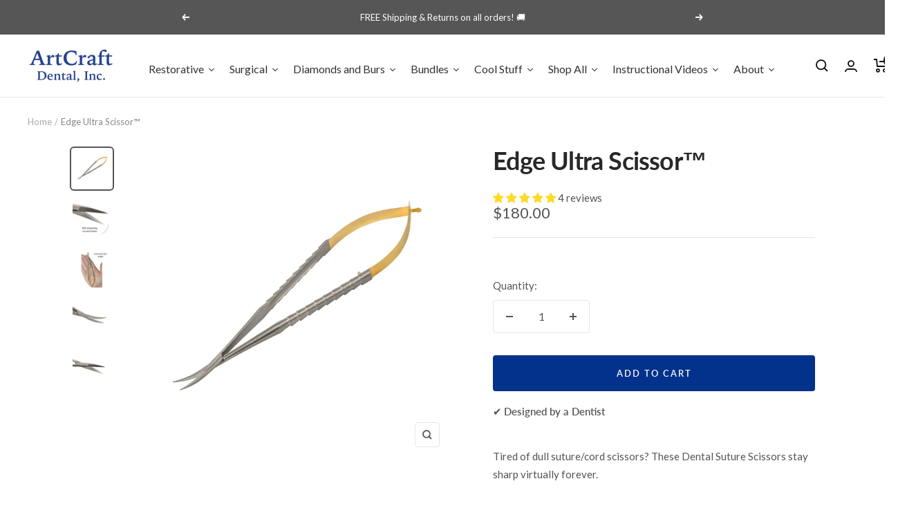

--- FILE ---
content_type: text/html; charset=utf-8
request_url: https://artcraftdental.com/products/edge-ultra-scissor
body_size: 80255
content:
<!doctype html><html class="no-js" lang="en" dir="ltr">
  <head>


    <meta charset="utf-8">
    <meta name="viewport" content="width=device-width, initial-scale=1.0, height=device-height, minimum-scale=1.0, maximum-scale=1.0">
    <meta name="theme-color" content="#ffffff">
<meta name="google-site-verification" content="InDUdHo-n8j5uNhJkbiaY4lSAfvwW5Pbk0Lz0vGZV1c" />
    <title>Edge Ultra Scissor™ | ArtCraft Dental | Premium Dental Instruments</title><meta name="description" content="These Dental Suture Scissors stay sharp virtually forever. Precision made, high quality, and low price. The microsurgical edge allows for the smoothest cutting with the least amount of tissue trauma.&amp;nbsp; Small and lightweight. Why Edge Ultra Scissor™? Tungsten Carbide Blades. Self-sharpening, serrated blades. Extremely light weight feel in your hands."><link rel="canonical" href="https://artcraftdental.com/products/edge-ultra-scissor"><link rel="shortcut icon" href="//artcraftdental.com/cdn/shop/files/result_96x96.png?v=1676614739" type="image/png"><link rel="preconnect" href="https://cdn.shopify.com">
    <link rel="dns-prefetch" href="https://productreviews.shopifycdn.com">
    <link rel="dns-prefetch" href="https://www.google-analytics.com"><link rel="preconnect" href="https://fonts.shopifycdn.com" crossorigin><link rel="preload" as="style" href="//artcraftdental.com/cdn/shop/t/6/assets/theme.css?v=32476668568786966901686371069">
    <link rel="preload" as="style" href="//artcraftdental.com/cdn/shop/t/6/assets/custom.css?v=143885001541858242861686375127">
    <link rel="preload" as="script" href="//artcraftdental.com/cdn/shop/t/6/assets/vendor.js?v=31715688253868339281676634372">
    <link rel="preload" as="script" href="//artcraftdental.com/cdn/shop/t/6/assets/theme.js?v=100583677007587302941676634372">



<link rel="preload" as="fetch" href="/products/edge-ultra-scissor.js" crossorigin><link rel="preload" as="script" href="//artcraftdental.com/cdn/shop/t/6/assets/flickity.js?v=176646718982628074891676634372"><meta property="og:type" content="product">
  <meta property="og:title" content="Edge Ultra Scissor™">
  <meta property="product:price:amount" content="180.00">
  <meta property="product:price:currency" content="USD"><meta property="og:image" content="http://artcraftdental.com/cdn/shop/products/EdgeUltraScissor_full.jpg?v=1675925962">
  <meta property="og:image:secure_url" content="https://artcraftdental.com/cdn/shop/products/EdgeUltraScissor_full.jpg?v=1675925962">
  <meta property="og:image:width" content="2048">
  <meta property="og:image:height" content="2048"><meta property="og:description" content="These Dental Suture Scissors stay sharp virtually forever. Precision made, high quality, and low price. The microsurgical edge allows for the smoothest cutting with the least amount of tissue trauma.&amp;nbsp; Small and lightweight. Why Edge Ultra Scissor™? Tungsten Carbide Blades. Self-sharpening, serrated blades. Extremely light weight feel in your hands."><meta property="og:url" content="https://artcraftdental.com/products/edge-ultra-scissor">
<meta property="og:site_name" content="ArtCraft Dental, Inc."><meta name="twitter:card" content="summary"><meta name="twitter:title" content="Edge Ultra Scissor™">
  <meta name="twitter:description" content="
Tired of dull suture/cord scissors? These Dental Suture Scissors stay sharp virtually forever.
The micro-serrated, tungsten-carbide edge allows for the smoothest cutting with the least amount of tissue trauma. Can be used to cut retraction chord, suture, and tissue. Precision made, high quality, and low price. "><meta name="twitter:image" content="https://artcraftdental.com/cdn/shop/products/EdgeUltraScissor_full_1200x1200_crop_center.jpg?v=1675925962">
  <meta name="twitter:image:alt" content="">
    
  <script type="application/ld+json">
  {
    "@context": "https://schema.org",
    "@type": "Product",
    "productID": 8118501015869,
    "offers": [{
          "@type": "Offer",
          "name": "Straight Blades",
          "availability":"https://schema.org/InStock",
          "price": 180.0,
          "priceCurrency": "USD",
          "priceValidUntil": "2026-01-29","sku": "4475",
          "url": "/products/edge-ultra-scissor?variant=44550621200701"
        },
{
          "@type": "Offer",
          "name": "Curved Blades",
          "availability":"https://schema.org/InStock",
          "price": 180.0,
          "priceCurrency": "USD",
          "priceValidUntil": "2026-01-29","sku": "4474",
          "url": "/products/edge-ultra-scissor?variant=44550621167933"
        }
],"aggregateRating": {
        "@type": "AggregateRating",
        "ratingValue": "5.0",
        "reviewCount": "4",
        "worstRating": "1.0",
        "bestRating": "5.0"
      },"brand": {
      "@type": "Brand",
      "name": "ArtCraft Dental, Inc."
    },
    "name": "Edge Ultra Scissor™",
    "description": "\nTired of dull suture\/cord scissors? These Dental Suture Scissors stay sharp virtually forever.\nThe micro-serrated, tungsten-carbide edge allows for the smoothest cutting with the least amount of tissue trauma. Can be used to cut retraction chord, suture, and tissue. Precision made, high quality, and low price. ",
    "category": "Surgical",
    "url": "/products/edge-ultra-scissor",
    "sku": "4475",
    "image": {
      "@type": "ImageObject",
      "url": "https://artcraftdental.com/cdn/shop/products/EdgeUltraScissor_full.jpg?v=1675925962&width=1024",
      "image": "https://artcraftdental.com/cdn/shop/products/EdgeUltraScissor_full.jpg?v=1675925962&width=1024",
      "name": "",
      "width": "1024",
      "height": "1024"
    }
  }
  </script>



  <script type="application/ld+json">
  {
    "@context": "https://schema.org",
    "@type": "BreadcrumbList",
  "itemListElement": [{
      "@type": "ListItem",
      "position": 1,
      "name": "Home",
      "item": "https://artcraftdental.com"
    },{
          "@type": "ListItem",
          "position": 2,
          "name": "Edge Ultra Scissor™",
          "item": "https://artcraftdental.com/products/edge-ultra-scissor"
        }]
  }
  </script>


    <link rel="preload" href="//artcraftdental.com/cdn/fonts/lato/lato_n7.900f219bc7337bc57a7a2151983f0a4a4d9d5dcf.woff2" as="font" type="font/woff2" crossorigin><link rel="preload" href="//artcraftdental.com/cdn/fonts/lato/lato_n4.c3b93d431f0091c8be23185e15c9d1fee1e971c5.woff2" as="font" type="font/woff2" crossorigin><style>
  /* Typography (heading) */
  @font-face {
  font-family: Lato;
  font-weight: 700;
  font-style: normal;
  font-display: swap;
  src: url("//artcraftdental.com/cdn/fonts/lato/lato_n7.900f219bc7337bc57a7a2151983f0a4a4d9d5dcf.woff2") format("woff2"),
       url("//artcraftdental.com/cdn/fonts/lato/lato_n7.a55c60751adcc35be7c4f8a0313f9698598612ee.woff") format("woff");
}

@font-face {
  font-family: Lato;
  font-weight: 700;
  font-style: italic;
  font-display: swap;
  src: url("//artcraftdental.com/cdn/fonts/lato/lato_i7.16ba75868b37083a879b8dd9f2be44e067dfbf92.woff2") format("woff2"),
       url("//artcraftdental.com/cdn/fonts/lato/lato_i7.4c07c2b3b7e64ab516aa2f2081d2bb0366b9dce8.woff") format("woff");
}

/* Typography (body) */
  @font-face {
  font-family: Lato;
  font-weight: 400;
  font-style: normal;
  font-display: swap;
  src: url("//artcraftdental.com/cdn/fonts/lato/lato_n4.c3b93d431f0091c8be23185e15c9d1fee1e971c5.woff2") format("woff2"),
       url("//artcraftdental.com/cdn/fonts/lato/lato_n4.d5c00c781efb195594fd2fd4ad04f7882949e327.woff") format("woff");
}

@font-face {
  font-family: Lato;
  font-weight: 400;
  font-style: italic;
  font-display: swap;
  src: url("//artcraftdental.com/cdn/fonts/lato/lato_i4.09c847adc47c2fefc3368f2e241a3712168bc4b6.woff2") format("woff2"),
       url("//artcraftdental.com/cdn/fonts/lato/lato_i4.3c7d9eb6c1b0a2bf62d892c3ee4582b016d0f30c.woff") format("woff");
}

@font-face {
  font-family: Lato;
  font-weight: 600;
  font-style: normal;
  font-display: swap;
  src: url("//artcraftdental.com/cdn/fonts/lato/lato_n6.38d0e3b23b74a60f769c51d1df73fac96c580d59.woff2") format("woff2"),
       url("//artcraftdental.com/cdn/fonts/lato/lato_n6.3365366161bdcc36a3f97cfbb23954d8c4bf4079.woff") format("woff");
}

@font-face {
  font-family: Lato;
  font-weight: 600;
  font-style: italic;
  font-display: swap;
  src: url("//artcraftdental.com/cdn/fonts/lato/lato_i6.ab357ee5069e0603c2899b31e2b8ae84c4a42a48.woff2") format("woff2"),
       url("//artcraftdental.com/cdn/fonts/lato/lato_i6.3164fed79d7d987c1390528781c7c2f59ac7a746.woff") format("woff");
}

:root {--heading-color: 40, 40, 40;
    --text-color: 84, 84, 84;
    --background: 255, 255, 255;
    --secondary-background: 245, 245, 245;
    --border-color: 229, 229, 229;
    --border-color-darker: 187, 187, 187;
    --success-color: 46, 158, 123;
    --success-background: 213, 236, 229;
    --error-color: 222, 42, 42;
    --error-background: 253, 240, 240;
    --primary-button-background: 2, 50, 139;
    --primary-button-text-color: 255, 255, 255;
    --secondary-button-background: 255, 219, 79;
    --secondary-button-text-color: 40, 40, 40;
    --product-star-rating: 255, 203, 0;
    --product-on-sale-accent: 222, 42, 42;
    --product-sold-out-accent: 111, 113, 155;
    --product-custom-label-background: 64, 93, 230;
    --product-custom-label-text-color: 255, 255, 255;
    --product-custom-label-2-background: 243, 255, 52;
    --product-custom-label-2-text-color: 0, 0, 0;
    --product-low-stock-text-color: 222, 42, 42;
    --product-in-stock-text-color: 46, 158, 123;
    --loading-bar-background: 84, 84, 84;

    /* We duplicate some "base" colors as root colors, which is useful to use on drawer elements or popover without. Those should not be overridden to avoid issues */
    --root-heading-color: 40, 40, 40;
    --root-text-color: 84, 84, 84;
    --root-background: 255, 255, 255;
    --root-border-color: 229, 229, 229;
    --root-primary-button-background: 2, 50, 139;
    --root-primary-button-text-color: 255, 255, 255;

    --base-font-size: 15px;
    --heading-font-family: Lato, sans-serif;
    --heading-font-weight: 700;
    --heading-font-style: normal;
    --heading-text-transform: normal;
    --text-font-family: Lato, sans-serif;
    --text-font-weight: 400;
    --text-font-style: normal;
    --text-font-bold-weight: 600;

    /* Typography (font size) */
    --heading-xxsmall-font-size: 11px;
    --heading-xsmall-font-size: 11px;
    --heading-small-font-size: 12px;
    --heading-large-font-size: 36px;
    --heading-h1-font-size: 36px;
    --heading-h2-font-size: 30px;
    --heading-h3-font-size: 26px;
    --heading-h4-font-size: 24px;
    --heading-h5-font-size: 20px;
    --heading-h6-font-size: 16px;

    /* Control the look and feel of the theme by changing radius of various elements */
    --button-border-radius: 4px;
    --block-border-radius: 8px;
    --block-border-radius-reduced: 4px;
    --color-swatch-border-radius: 0px;

    /* Button size */
    --button-height: 48px;
    --button-small-height: 40px;

    /* Form related */
    --form-input-field-height: 48px;
    --form-input-gap: 16px;
    --form-submit-margin: 24px;

    /* Product listing related variables */
    --product-list-block-spacing: 32px;

    /* Video related */
    --play-button-background: 255, 255, 255;
    --play-button-arrow: 84, 84, 84;

    /* RTL support */
    --transform-logical-flip: 1;
    --transform-origin-start: left;
    --transform-origin-end: right;

    /* Other */
    --zoom-cursor-svg-url: url(//artcraftdental.com/cdn/shop/t/6/assets/zoom-cursor.svg?v=45244140658240017201676634410);
    --arrow-right-svg-url: url(//artcraftdental.com/cdn/shop/t/6/assets/arrow-right.svg?v=43109239396636123071676634410);
    --arrow-left-svg-url: url(//artcraftdental.com/cdn/shop/t/6/assets/arrow-left.svg?v=109108924526223351051676634410);

    /* Some useful variables that we can reuse in our CSS. Some explanation are needed for some of them:
       - container-max-width-minus-gutters: represents the container max width without the edge gutters
       - container-outer-width: considering the screen width, represent all the space outside the container
       - container-outer-margin: same as container-outer-width but get set to 0 inside a container
       - container-inner-width: the effective space inside the container (minus gutters)
       - grid-column-width: represents the width of a single column of the grid
       - vertical-breather: this is a variable that defines the global "spacing" between sections, and inside the section
                            to create some "breath" and minimum spacing
     */
    --container-max-width: 1600px;
    --container-gutter: 24px;
    --container-max-width-minus-gutters: calc(var(--container-max-width) - (var(--container-gutter)) * 2);
    --container-outer-width: max(calc((100vw - var(--container-max-width-minus-gutters)) / 2), var(--container-gutter));
    --container-outer-margin: var(--container-outer-width);
    --container-inner-width: calc(100vw - var(--container-outer-width) * 2);

    --grid-column-count: 10;
    --grid-gap: 24px;
    --grid-column-width: calc((100vw - var(--container-outer-width) * 2 - var(--grid-gap) * (var(--grid-column-count) - 1)) / var(--grid-column-count));

    --vertical-breather: 28px;
    --vertical-breather-tight: 28px;

    /* Shopify related variables */
    --payment-terms-background-color: #ffffff;
  }

  @media screen and (min-width: 741px) {
    :root {
      --container-gutter: 40px;
      --grid-column-count: 20;
      --vertical-breather: 40px;
      --vertical-breather-tight: 40px;

      /* Typography (font size) */
      --heading-xsmall-font-size: 12px;
      --heading-small-font-size: 13px;
      --heading-large-font-size: 52px;
      --heading-h1-font-size: 48px;
      --heading-h2-font-size: 38px;
      --heading-h3-font-size: 32px;
      --heading-h4-font-size: 24px;
      --heading-h5-font-size: 20px;
      --heading-h6-font-size: 18px;

      /* Form related */
      --form-input-field-height: 52px;
      --form-submit-margin: 32px;

      /* Button size */
      --button-height: 52px;
      --button-small-height: 44px;
    }
  }

  @media screen and (min-width: 1200px) {
    :root {
      --vertical-breather: 48px;
      --vertical-breather-tight: 48px;
      --product-list-block-spacing: 48px;

      /* Typography */
      --heading-large-font-size: 64px;
      --heading-h1-font-size: 56px;
      --heading-h2-font-size: 48px;
      --heading-h3-font-size: 36px;
      --heading-h4-font-size: 30px;
      --heading-h5-font-size: 24px;
      --heading-h6-font-size: 18px;
    }
  }

  @media screen and (min-width: 1600px) {
    :root {
      --vertical-breather: 48px;
      --vertical-breather-tight: 48px;
    }
  }
</style>
    <script>
  // This allows to expose several variables to the global scope, to be used in scripts
  window.themeVariables = {
    settings: {
      direction: "ltr",
      pageType: "product",
      cartCount: 0,
      moneyFormat: "${{amount}}",
      moneyWithCurrencyFormat: "${{amount}} USD",
      showVendor: false,
      discountMode: "saving",
      currencyCodeEnabled: false,
      cartType: "drawer",
      cartCurrency: "USD",
      mobileZoomFactor: 2.5
    },

    routes: {
      host: "artcraftdental.com",
      rootUrl: "\/",
      rootUrlWithoutSlash: '',
      cartUrl: "\/cart",
      cartAddUrl: "\/cart\/add",
      cartChangeUrl: "\/cart\/change",
      searchUrl: "\/search",
      predictiveSearchUrl: "\/search\/suggest",
      productRecommendationsUrl: "\/recommendations\/products"
    },

    strings: {
      accessibilityDelete: "Delete",
      accessibilityClose: "Close",
      collectionSoldOut: "Sold out",
      collectionDiscount: "Save @savings@",
      productSalePrice: "Sale price",
      productRegularPrice: "Regular price",
      productFormUnavailable: "Unavailable",
      productFormSoldOut: "Sold out",
      productFormPreOrder: "Pre-order",
      productFormAddToCart: "Add to cart",
      searchNoResults: "No results could be found.",
      searchNewSearch: "New search",
      searchProducts: "Products",
      searchArticles: "Journal",
      searchPages: "Pages",
      searchCollections: "Collections",
      cartViewCart: "View cart",
      cartItemAdded: "Item added to your cart!",
      cartItemAddedShort: "Added to your cart!",
      cartAddOrderNote: "Add order note",
      cartEditOrderNote: "Edit order note",
      shippingEstimatorNoResults: "Sorry, we do not ship to your address.",
      shippingEstimatorOneResult: "There is one shipping rate for your address:",
      shippingEstimatorMultipleResults: "There are several shipping rates for your address:",
      shippingEstimatorError: "One or more error occurred while retrieving shipping rates:"
    },

    libs: {
      flickity: "\/\/artcraftdental.com\/cdn\/shop\/t\/6\/assets\/flickity.js?v=176646718982628074891676634372",
      photoswipe: "\/\/artcraftdental.com\/cdn\/shop\/t\/6\/assets\/photoswipe.js?v=132268647426145925301676634372",
      qrCode: "\/\/artcraftdental.com\/cdn\/shopifycloud\/storefront\/assets\/themes_support\/vendor\/qrcode-3f2b403b.js"
    },

    breakpoints: {
      phone: 'screen and (max-width: 740px)',
      tablet: 'screen and (min-width: 741px) and (max-width: 999px)',
      tabletAndUp: 'screen and (min-width: 741px)',
      pocket: 'screen and (max-width: 999px)',
      lap: 'screen and (min-width: 1000px) and (max-width: 1199px)',
      lapAndUp: 'screen and (min-width: 1000px)',
      desktop: 'screen and (min-width: 1200px)',
      wide: 'screen and (min-width: 1400px)'
    }
  };

  window.addEventListener('pageshow', async () => {
    const cartContent = await (await fetch(`${window.themeVariables.routes.cartUrl}.js`, {cache: 'reload'})).json();
    document.documentElement.dispatchEvent(new CustomEvent('cart:refresh', {detail: {cart: cartContent}}));
  });

  if ('noModule' in HTMLScriptElement.prototype) {
    // Old browsers (like IE) that does not support module will be considered as if not executing JS at all
    document.documentElement.className = document.documentElement.className.replace('no-js', 'js');

    requestAnimationFrame(() => {
      const viewportHeight = (window.visualViewport ? window.visualViewport.height : document.documentElement.clientHeight);
      document.documentElement.style.setProperty('--window-height',viewportHeight + 'px');
    });
  }// We save the product ID in local storage to be eventually used for recently viewed section
    try {
      const items = JSON.parse(localStorage.getItem('theme:recently-viewed-products') || '[]');

      // We check if the current product already exists, and if it does not, we add it at the start
      if (!items.includes(8118501015869)) {
        items.unshift(8118501015869);
      }

      localStorage.setItem('theme:recently-viewed-products', JSON.stringify(items.slice(0, 20)));
    } catch (e) {
      // Safari in private mode does not allow setting item, we silently fail
    }</script>

    <link rel="stylesheet" href="//artcraftdental.com/cdn/shop/t/6/assets/theme.css?v=32476668568786966901686371069">
<link rel="stylesheet" href="//artcraftdental.com/cdn/shop/t/6/assets/custom.css?v=143885001541858242861686375127">
    <script src="//artcraftdental.com/cdn/shop/t/6/assets/vendor.js?v=31715688253868339281676634372" defer></script>
    <script src="//artcraftdental.com/cdn/shop/t/6/assets/theme.js?v=100583677007587302941676634372" defer></script>
    <script src="//artcraftdental.com/cdn/shop/t/6/assets/custom.js?v=182940651160376877271748734777" defer></script>

    <script>window.performance && window.performance.mark && window.performance.mark('shopify.content_for_header.start');</script><meta name="google-site-verification" content="NwcHQMSubiYfXImGSH8kWpZOvwopel3-D5bd7KGW1Gs">
<meta id="shopify-digital-wallet" name="shopify-digital-wallet" content="/71830896957/digital_wallets/dialog">
<meta name="shopify-checkout-api-token" content="81053dce7086f347fb4b85e14b80893e">
<meta id="in-context-paypal-metadata" data-shop-id="71830896957" data-venmo-supported="false" data-environment="production" data-locale="en_US" data-paypal-v4="true" data-currency="USD">
<link rel="alternate" hreflang="x-default" href="https://artcraftdental.com/products/edge-ultra-scissor">
<link rel="alternate" hreflang="en" href="https://artcraftdental.com/products/edge-ultra-scissor">
<link rel="alternate" hreflang="en-AU" href="https://artcraftdental.com/en-au/products/edge-ultra-scissor">
<link rel="alternate" hreflang="en-CA" href="https://artcraftdental.com/en-ca/products/edge-ultra-scissor">
<link rel="alternate" hreflang="es-MX" href="https://artcraftdental.com/es-mx/products/edge-ultra-scissor">
<link rel="alternate" hreflang="en-MX" href="https://artcraftdental.com/en-mx/products/edge-ultra-scissor">
<link rel="alternate" hreflang="en-GB" href="https://artcraftdental.com/en-gb/products/edge-ultra-scissor">
<link rel="alternate" type="application/json+oembed" href="https://artcraftdental.com/products/edge-ultra-scissor.oembed">
<script async="async" src="/checkouts/internal/preloads.js?locale=en-US"></script>
<link rel="preconnect" href="https://shop.app" crossorigin="anonymous">
<script async="async" src="https://shop.app/checkouts/internal/preloads.js?locale=en-US&shop_id=71830896957" crossorigin="anonymous"></script>
<script id="apple-pay-shop-capabilities" type="application/json">{"shopId":71830896957,"countryCode":"US","currencyCode":"USD","merchantCapabilities":["supports3DS"],"merchantId":"gid:\/\/shopify\/Shop\/71830896957","merchantName":"ArtCraft Dental, Inc.","requiredBillingContactFields":["postalAddress","email","phone"],"requiredShippingContactFields":["postalAddress","email","phone"],"shippingType":"shipping","supportedNetworks":["visa","masterCard","amex","discover","elo","jcb"],"total":{"type":"pending","label":"ArtCraft Dental, Inc.","amount":"1.00"},"shopifyPaymentsEnabled":true,"supportsSubscriptions":true}</script>
<script id="shopify-features" type="application/json">{"accessToken":"81053dce7086f347fb4b85e14b80893e","betas":["rich-media-storefront-analytics"],"domain":"artcraftdental.com","predictiveSearch":true,"shopId":71830896957,"locale":"en"}</script>
<script>var Shopify = Shopify || {};
Shopify.shop = "artcraft-dental-inc.myshopify.com";
Shopify.locale = "en";
Shopify.currency = {"active":"USD","rate":"1.0"};
Shopify.country = "US";
Shopify.theme = {"name":"Focal","id":144413819197,"schema_name":"Focal","schema_version":"10.0.0","theme_store_id":714,"role":"main"};
Shopify.theme.handle = "null";
Shopify.theme.style = {"id":null,"handle":null};
Shopify.cdnHost = "artcraftdental.com/cdn";
Shopify.routes = Shopify.routes || {};
Shopify.routes.root = "/";</script>
<script type="module">!function(o){(o.Shopify=o.Shopify||{}).modules=!0}(window);</script>
<script>!function(o){function n(){var o=[];function n(){o.push(Array.prototype.slice.apply(arguments))}return n.q=o,n}var t=o.Shopify=o.Shopify||{};t.loadFeatures=n(),t.autoloadFeatures=n()}(window);</script>
<script>
  window.ShopifyPay = window.ShopifyPay || {};
  window.ShopifyPay.apiHost = "shop.app\/pay";
  window.ShopifyPay.redirectState = null;
</script>
<script id="shop-js-analytics" type="application/json">{"pageType":"product"}</script>
<script defer="defer" async type="module" src="//artcraftdental.com/cdn/shopifycloud/shop-js/modules/v2/client.init-shop-cart-sync_C5BV16lS.en.esm.js"></script>
<script defer="defer" async type="module" src="//artcraftdental.com/cdn/shopifycloud/shop-js/modules/v2/chunk.common_CygWptCX.esm.js"></script>
<script type="module">
  await import("//artcraftdental.com/cdn/shopifycloud/shop-js/modules/v2/client.init-shop-cart-sync_C5BV16lS.en.esm.js");
await import("//artcraftdental.com/cdn/shopifycloud/shop-js/modules/v2/chunk.common_CygWptCX.esm.js");

  window.Shopify.SignInWithShop?.initShopCartSync?.({"fedCMEnabled":true,"windoidEnabled":true});

</script>
<script>
  window.Shopify = window.Shopify || {};
  if (!window.Shopify.featureAssets) window.Shopify.featureAssets = {};
  window.Shopify.featureAssets['shop-js'] = {"shop-cart-sync":["modules/v2/client.shop-cart-sync_ZFArdW7E.en.esm.js","modules/v2/chunk.common_CygWptCX.esm.js"],"init-fed-cm":["modules/v2/client.init-fed-cm_CmiC4vf6.en.esm.js","modules/v2/chunk.common_CygWptCX.esm.js"],"shop-button":["modules/v2/client.shop-button_tlx5R9nI.en.esm.js","modules/v2/chunk.common_CygWptCX.esm.js"],"shop-cash-offers":["modules/v2/client.shop-cash-offers_DOA2yAJr.en.esm.js","modules/v2/chunk.common_CygWptCX.esm.js","modules/v2/chunk.modal_D71HUcav.esm.js"],"init-windoid":["modules/v2/client.init-windoid_sURxWdc1.en.esm.js","modules/v2/chunk.common_CygWptCX.esm.js"],"shop-toast-manager":["modules/v2/client.shop-toast-manager_ClPi3nE9.en.esm.js","modules/v2/chunk.common_CygWptCX.esm.js"],"init-shop-email-lookup-coordinator":["modules/v2/client.init-shop-email-lookup-coordinator_B8hsDcYM.en.esm.js","modules/v2/chunk.common_CygWptCX.esm.js"],"init-shop-cart-sync":["modules/v2/client.init-shop-cart-sync_C5BV16lS.en.esm.js","modules/v2/chunk.common_CygWptCX.esm.js"],"avatar":["modules/v2/client.avatar_BTnouDA3.en.esm.js"],"pay-button":["modules/v2/client.pay-button_FdsNuTd3.en.esm.js","modules/v2/chunk.common_CygWptCX.esm.js"],"init-customer-accounts":["modules/v2/client.init-customer-accounts_DxDtT_ad.en.esm.js","modules/v2/client.shop-login-button_C5VAVYt1.en.esm.js","modules/v2/chunk.common_CygWptCX.esm.js","modules/v2/chunk.modal_D71HUcav.esm.js"],"init-shop-for-new-customer-accounts":["modules/v2/client.init-shop-for-new-customer-accounts_ChsxoAhi.en.esm.js","modules/v2/client.shop-login-button_C5VAVYt1.en.esm.js","modules/v2/chunk.common_CygWptCX.esm.js","modules/v2/chunk.modal_D71HUcav.esm.js"],"shop-login-button":["modules/v2/client.shop-login-button_C5VAVYt1.en.esm.js","modules/v2/chunk.common_CygWptCX.esm.js","modules/v2/chunk.modal_D71HUcav.esm.js"],"init-customer-accounts-sign-up":["modules/v2/client.init-customer-accounts-sign-up_CPSyQ0Tj.en.esm.js","modules/v2/client.shop-login-button_C5VAVYt1.en.esm.js","modules/v2/chunk.common_CygWptCX.esm.js","modules/v2/chunk.modal_D71HUcav.esm.js"],"shop-follow-button":["modules/v2/client.shop-follow-button_Cva4Ekp9.en.esm.js","modules/v2/chunk.common_CygWptCX.esm.js","modules/v2/chunk.modal_D71HUcav.esm.js"],"checkout-modal":["modules/v2/client.checkout-modal_BPM8l0SH.en.esm.js","modules/v2/chunk.common_CygWptCX.esm.js","modules/v2/chunk.modal_D71HUcav.esm.js"],"lead-capture":["modules/v2/client.lead-capture_Bi8yE_yS.en.esm.js","modules/v2/chunk.common_CygWptCX.esm.js","modules/v2/chunk.modal_D71HUcav.esm.js"],"shop-login":["modules/v2/client.shop-login_D6lNrXab.en.esm.js","modules/v2/chunk.common_CygWptCX.esm.js","modules/v2/chunk.modal_D71HUcav.esm.js"],"payment-terms":["modules/v2/client.payment-terms_CZxnsJam.en.esm.js","modules/v2/chunk.common_CygWptCX.esm.js","modules/v2/chunk.modal_D71HUcav.esm.js"]};
</script>
<script>(function() {
  var isLoaded = false;
  function asyncLoad() {
    if (isLoaded) return;
    isLoaded = true;
    var urls = ["https:\/\/static.klaviyo.com\/onsite\/js\/klaviyo.js?company_id=W5W2uy\u0026shop=artcraft-dental-inc.myshopify.com","https:\/\/static.klaviyo.com\/onsite\/js\/klaviyo.js?company_id=W5W2uy\u0026shop=artcraft-dental-inc.myshopify.com"];
    for (var i = 0; i < urls.length; i++) {
      var s = document.createElement('script');
      s.type = 'text/javascript';
      s.async = true;
      s.src = urls[i];
      var x = document.getElementsByTagName('script')[0];
      x.parentNode.insertBefore(s, x);
    }
  };
  if(window.attachEvent) {
    window.attachEvent('onload', asyncLoad);
  } else {
    window.addEventListener('load', asyncLoad, false);
  }
})();</script>
<script id="__st">var __st={"a":71830896957,"offset":-28800,"reqid":"424c89d8-d7d4-4548-a4c7-2edd498e71ca-1768815249","pageurl":"artcraftdental.com\/products\/edge-ultra-scissor","u":"d77953527ac2","p":"product","rtyp":"product","rid":8118501015869};</script>
<script>window.ShopifyPaypalV4VisibilityTracking = true;</script>
<script id="captcha-bootstrap">!function(){'use strict';const t='contact',e='account',n='new_comment',o=[[t,t],['blogs',n],['comments',n],[t,'customer']],c=[[e,'customer_login'],[e,'guest_login'],[e,'recover_customer_password'],[e,'create_customer']],r=t=>t.map((([t,e])=>`form[action*='/${t}']:not([data-nocaptcha='true']) input[name='form_type'][value='${e}']`)).join(','),a=t=>()=>t?[...document.querySelectorAll(t)].map((t=>t.form)):[];function s(){const t=[...o],e=r(t);return a(e)}const i='password',u='form_key',d=['recaptcha-v3-token','g-recaptcha-response','h-captcha-response',i],f=()=>{try{return window.sessionStorage}catch{return}},m='__shopify_v',_=t=>t.elements[u];function p(t,e,n=!1){try{const o=window.sessionStorage,c=JSON.parse(o.getItem(e)),{data:r}=function(t){const{data:e,action:n}=t;return t[m]||n?{data:e,action:n}:{data:t,action:n}}(c);for(const[e,n]of Object.entries(r))t.elements[e]&&(t.elements[e].value=n);n&&o.removeItem(e)}catch(o){console.error('form repopulation failed',{error:o})}}const l='form_type',E='cptcha';function T(t){t.dataset[E]=!0}const w=window,h=w.document,L='Shopify',v='ce_forms',y='captcha';let A=!1;((t,e)=>{const n=(g='f06e6c50-85a8-45c8-87d0-21a2b65856fe',I='https://cdn.shopify.com/shopifycloud/storefront-forms-hcaptcha/ce_storefront_forms_captcha_hcaptcha.v1.5.2.iife.js',D={infoText:'Protected by hCaptcha',privacyText:'Privacy',termsText:'Terms'},(t,e,n)=>{const o=w[L][v],c=o.bindForm;if(c)return c(t,g,e,D).then(n);var r;o.q.push([[t,g,e,D],n]),r=I,A||(h.body.append(Object.assign(h.createElement('script'),{id:'captcha-provider',async:!0,src:r})),A=!0)});var g,I,D;w[L]=w[L]||{},w[L][v]=w[L][v]||{},w[L][v].q=[],w[L][y]=w[L][y]||{},w[L][y].protect=function(t,e){n(t,void 0,e),T(t)},Object.freeze(w[L][y]),function(t,e,n,w,h,L){const[v,y,A,g]=function(t,e,n){const i=e?o:[],u=t?c:[],d=[...i,...u],f=r(d),m=r(i),_=r(d.filter((([t,e])=>n.includes(e))));return[a(f),a(m),a(_),s()]}(w,h,L),I=t=>{const e=t.target;return e instanceof HTMLFormElement?e:e&&e.form},D=t=>v().includes(t);t.addEventListener('submit',(t=>{const e=I(t);if(!e)return;const n=D(e)&&!e.dataset.hcaptchaBound&&!e.dataset.recaptchaBound,o=_(e),c=g().includes(e)&&(!o||!o.value);(n||c)&&t.preventDefault(),c&&!n&&(function(t){try{if(!f())return;!function(t){const e=f();if(!e)return;const n=_(t);if(!n)return;const o=n.value;o&&e.removeItem(o)}(t);const e=Array.from(Array(32),(()=>Math.random().toString(36)[2])).join('');!function(t,e){_(t)||t.append(Object.assign(document.createElement('input'),{type:'hidden',name:u})),t.elements[u].value=e}(t,e),function(t,e){const n=f();if(!n)return;const o=[...t.querySelectorAll(`input[type='${i}']`)].map((({name:t})=>t)),c=[...d,...o],r={};for(const[a,s]of new FormData(t).entries())c.includes(a)||(r[a]=s);n.setItem(e,JSON.stringify({[m]:1,action:t.action,data:r}))}(t,e)}catch(e){console.error('failed to persist form',e)}}(e),e.submit())}));const S=(t,e)=>{t&&!t.dataset[E]&&(n(t,e.some((e=>e===t))),T(t))};for(const o of['focusin','change'])t.addEventListener(o,(t=>{const e=I(t);D(e)&&S(e,y())}));const B=e.get('form_key'),M=e.get(l),P=B&&M;t.addEventListener('DOMContentLoaded',(()=>{const t=y();if(P)for(const e of t)e.elements[l].value===M&&p(e,B);[...new Set([...A(),...v().filter((t=>'true'===t.dataset.shopifyCaptcha))])].forEach((e=>S(e,t)))}))}(h,new URLSearchParams(w.location.search),n,t,e,['guest_login'])})(!0,!0)}();</script>
<script integrity="sha256-4kQ18oKyAcykRKYeNunJcIwy7WH5gtpwJnB7kiuLZ1E=" data-source-attribution="shopify.loadfeatures" defer="defer" src="//artcraftdental.com/cdn/shopifycloud/storefront/assets/storefront/load_feature-a0a9edcb.js" crossorigin="anonymous"></script>
<script crossorigin="anonymous" defer="defer" src="//artcraftdental.com/cdn/shopifycloud/storefront/assets/shopify_pay/storefront-65b4c6d7.js?v=20250812"></script>
<script data-source-attribution="shopify.dynamic_checkout.dynamic.init">var Shopify=Shopify||{};Shopify.PaymentButton=Shopify.PaymentButton||{isStorefrontPortableWallets:!0,init:function(){window.Shopify.PaymentButton.init=function(){};var t=document.createElement("script");t.src="https://artcraftdental.com/cdn/shopifycloud/portable-wallets/latest/portable-wallets.en.js",t.type="module",document.head.appendChild(t)}};
</script>
<script data-source-attribution="shopify.dynamic_checkout.buyer_consent">
  function portableWalletsHideBuyerConsent(e){var t=document.getElementById("shopify-buyer-consent"),n=document.getElementById("shopify-subscription-policy-button");t&&n&&(t.classList.add("hidden"),t.setAttribute("aria-hidden","true"),n.removeEventListener("click",e))}function portableWalletsShowBuyerConsent(e){var t=document.getElementById("shopify-buyer-consent"),n=document.getElementById("shopify-subscription-policy-button");t&&n&&(t.classList.remove("hidden"),t.removeAttribute("aria-hidden"),n.addEventListener("click",e))}window.Shopify?.PaymentButton&&(window.Shopify.PaymentButton.hideBuyerConsent=portableWalletsHideBuyerConsent,window.Shopify.PaymentButton.showBuyerConsent=portableWalletsShowBuyerConsent);
</script>
<script data-source-attribution="shopify.dynamic_checkout.cart.bootstrap">document.addEventListener("DOMContentLoaded",(function(){function t(){return document.querySelector("shopify-accelerated-checkout-cart, shopify-accelerated-checkout")}if(t())Shopify.PaymentButton.init();else{new MutationObserver((function(e,n){t()&&(Shopify.PaymentButton.init(),n.disconnect())})).observe(document.body,{childList:!0,subtree:!0})}}));
</script>
<link id="shopify-accelerated-checkout-styles" rel="stylesheet" media="screen" href="https://artcraftdental.com/cdn/shopifycloud/portable-wallets/latest/accelerated-checkout-backwards-compat.css" crossorigin="anonymous">
<style id="shopify-accelerated-checkout-cart">
        #shopify-buyer-consent {
  margin-top: 1em;
  display: inline-block;
  width: 100%;
}

#shopify-buyer-consent.hidden {
  display: none;
}

#shopify-subscription-policy-button {
  background: none;
  border: none;
  padding: 0;
  text-decoration: underline;
  font-size: inherit;
  cursor: pointer;
}

#shopify-subscription-policy-button::before {
  box-shadow: none;
}

      </style>

<script>window.performance && window.performance.mark && window.performance.mark('shopify.content_for_header.end');</script>
  
  




          <script>

var _learnq = _learnq || [];
     _learnq.push(['account', 'W5W2uy']);       
    _learnq.push(['identify', {
    '$email' : ''
  }]);
            
          </script>
  
  <script src="//artcraftdental.com/cdn/shop/t/6/assets/qikify-auto-hide.js?v=100155469330614306991677277567" type="text/javascript"></script>
  <!-- Hotjar Tracking Code for artcraftdental.com -->
<script>
    (function(h,o,t,j,a,r){
        h.hj=h.hj||function(){(h.hj.q=h.hj.q||[]).push(arguments)};
        h._hjSettings={hjid:3393633,hjsv:6};
        a=o.getElementsByTagName('head')[0];
        r=o.createElement('script');r.async=1;
        r.src=t+h._hjSettings.hjid+j+h._hjSettings.hjsv;
        a.appendChild(r);
    })(window,document,'https://static.hotjar.com/c/hotjar-','.js?sv=');
</script>

<script type="text/javascript">
    (function(c,l,a,r,i,t,y){
        c[a]=c[a]||function(){(c[a].q=c[a].q||[]).push(arguments)};
        t=l.createElement(r);t.async=1;t.src="https://www.clarity.ms/tag/"+i;
        y=l.getElementsByTagName(r)[0];y.parentNode.insertBefore(t,y);
    })(window, document, "clarity", "script", "hmjaquhfh1");
</script>
<script>
var ignore_csapp_cart_reload = true;

function aiod_bundle_addtocart_success(){
  document.documentElement.dispatchEvent(new CustomEvent('cart:refresh', {bubbles: true}));
  setTimeout(function(){
    if(typeof fire_cart_data !== 'undefined'){
        fire_cart_data(1, 'all');
      }
  }, 100)
}
</script>
<script type="text/javascript">
_linkedin_partner_id = "6853210";
window._linkedin_data_partner_ids = window._linkedin_data_partner_ids || [];
window._linkedin_data_partner_ids.push(_linkedin_partner_id);
</script><script type="text/javascript">
(function(l) {
if (!l){window.lintrk = function(a,b){window.lintrk.q.push([a,b])};
window.lintrk.q=[]}
var s = document.getElementsByTagName("script")[0];
var b = document.createElement("script");
b.type = "text/javascript";b.async = true;
b.src = "https://snap.licdn.com/li.lms-analytics/insight.min.js";
s.parentNode.insertBefore(b, s);})(window.lintrk);
</script>

<!-- BEGIN app block: shopify://apps/judge-me-reviews/blocks/judgeme_core/61ccd3b1-a9f2-4160-9fe9-4fec8413e5d8 --><!-- Start of Judge.me Core -->






<link rel="dns-prefetch" href="https://cdnwidget.judge.me">
<link rel="dns-prefetch" href="https://cdn.judge.me">
<link rel="dns-prefetch" href="https://cdn1.judge.me">
<link rel="dns-prefetch" href="https://api.judge.me">

<script data-cfasync='false' class='jdgm-settings-script'>window.jdgmSettings={"pagination":5,"disable_web_reviews":false,"badge_no_review_text":"No reviews","badge_n_reviews_text":"{{ n }} review/reviews","badge_star_color":"#ffda29","hide_badge_preview_if_no_reviews":true,"badge_hide_text":false,"enforce_center_preview_badge":false,"widget_title":"Customer Reviews","widget_open_form_text":"Write a review","widget_close_form_text":"Cancel review","widget_refresh_page_text":"Refresh page","widget_summary_text":"Based on {{ number_of_reviews }} review/reviews","widget_no_review_text":"Be the first to write a review","widget_name_field_text":"Display name","widget_verified_name_field_text":"Verified Name (public)","widget_name_placeholder_text":"Display name","widget_required_field_error_text":"This field is required.","widget_email_field_text":"Email address","widget_verified_email_field_text":"Verified Email (private, can not be edited)","widget_email_placeholder_text":"Your email address","widget_email_field_error_text":"Please enter a valid email address.","widget_rating_field_text":"Rating","widget_review_title_field_text":"Review Title","widget_review_title_placeholder_text":"Give your review a title","widget_review_body_field_text":"Review content","widget_review_body_placeholder_text":"Start writing here...","widget_pictures_field_text":"Picture/Video (optional)","widget_submit_review_text":"Submit Review","widget_submit_verified_review_text":"Submit Verified Review","widget_submit_success_msg_with_auto_publish":"Thank you! Please refresh the page in a few moments to see your review. You can remove or edit your review by logging into \u003ca href='https://judge.me/login' target='_blank' rel='nofollow noopener'\u003eJudge.me\u003c/a\u003e","widget_submit_success_msg_no_auto_publish":"Thank you! Your review will be published as soon as it is approved by the shop admin. You can remove or edit your review by logging into \u003ca href='https://judge.me/login' target='_blank' rel='nofollow noopener'\u003eJudge.me\u003c/a\u003e","widget_show_default_reviews_out_of_total_text":"Showing {{ n_reviews_shown }} out of {{ n_reviews }} reviews.","widget_show_all_link_text":"Show all","widget_show_less_link_text":"Show less","widget_author_said_text":"{{ reviewer_name }} said:","widget_days_text":"{{ n }} days ago","widget_weeks_text":"{{ n }} week/weeks ago","widget_months_text":"{{ n }} month/months ago","widget_years_text":"{{ n }} year/years ago","widget_yesterday_text":"Yesterday","widget_today_text":"Today","widget_replied_text":"\u003e\u003e {{ shop_name }} replied:","widget_read_more_text":"Read more","widget_reviewer_name_as_initial":"","widget_rating_filter_color":"#fbcd0a","widget_rating_filter_see_all_text":"See all reviews","widget_sorting_most_recent_text":"Most Recent","widget_sorting_highest_rating_text":"Highest Rating","widget_sorting_lowest_rating_text":"Lowest Rating","widget_sorting_with_pictures_text":"Only Pictures","widget_sorting_most_helpful_text":"Most Helpful","widget_open_question_form_text":"Ask a question","widget_reviews_subtab_text":"Reviews","widget_questions_subtab_text":"Questions","widget_question_label_text":"Question","widget_answer_label_text":"Answer","widget_question_placeholder_text":"Write your question here","widget_submit_question_text":"Submit Question","widget_question_submit_success_text":"Thank you for your question! We will notify you once it gets answered.","widget_star_color":"#ffda29","verified_badge_text":"Verified","verified_badge_bg_color":"","verified_badge_text_color":"","verified_badge_placement":"left-of-reviewer-name","widget_review_max_height":"","widget_hide_border":false,"widget_social_share":false,"widget_thumb":false,"widget_review_location_show":false,"widget_location_format":"","all_reviews_include_out_of_store_products":true,"all_reviews_out_of_store_text":"(out of store)","all_reviews_pagination":100,"all_reviews_product_name_prefix_text":"about","enable_review_pictures":true,"enable_question_anwser":false,"widget_theme":"default","review_date_format":"mm/dd/yyyy","default_sort_method":"most-recent","widget_product_reviews_subtab_text":"Product Reviews","widget_shop_reviews_subtab_text":"Shop Reviews","widget_other_products_reviews_text":"Reviews for other products","widget_store_reviews_subtab_text":"Store reviews","widget_no_store_reviews_text":"This store hasn't received any reviews yet","widget_web_restriction_product_reviews_text":"This product hasn't received any reviews yet","widget_no_items_text":"No items found","widget_show_more_text":"Show more","widget_write_a_store_review_text":"Write a Store Review","widget_other_languages_heading":"Reviews in Other Languages","widget_translate_review_text":"Translate review to {{ language }}","widget_translating_review_text":"Translating...","widget_show_original_translation_text":"Show original ({{ language }})","widget_translate_review_failed_text":"Review couldn't be translated.","widget_translate_review_retry_text":"Retry","widget_translate_review_try_again_later_text":"Try again later","show_product_url_for_grouped_product":false,"widget_sorting_pictures_first_text":"Pictures First","show_pictures_on_all_rev_page_mobile":false,"show_pictures_on_all_rev_page_desktop":false,"floating_tab_hide_mobile_install_preference":false,"floating_tab_button_name":"★ Reviews","floating_tab_title":"Let customers speak for us","floating_tab_button_color":"","floating_tab_button_background_color":"","floating_tab_url":"","floating_tab_url_enabled":false,"floating_tab_tab_style":"text","all_reviews_text_badge_text":"Customers rate us {{ shop.metafields.judgeme.all_reviews_rating | round: 1 }}/5 based on {{ shop.metafields.judgeme.all_reviews_count }} reviews.","all_reviews_text_badge_text_branded_style":"{{ shop.metafields.judgeme.all_reviews_rating | round: 1 }} out of 5 stars based on {{ shop.metafields.judgeme.all_reviews_count }} reviews","is_all_reviews_text_badge_a_link":false,"show_stars_for_all_reviews_text_badge":false,"all_reviews_text_badge_url":"","all_reviews_text_style":"text","all_reviews_text_color_style":"judgeme_brand_color","all_reviews_text_color":"#108474","all_reviews_text_show_jm_brand":true,"featured_carousel_show_header":true,"featured_carousel_title":"What Dentists have to say:","testimonials_carousel_title":"Customers are saying","videos_carousel_title":"Real customer stories","cards_carousel_title":"Customers are saying","featured_carousel_count_text":"from {{ n }} reviews","featured_carousel_add_link_to_all_reviews_page":false,"featured_carousel_url":"","featured_carousel_show_images":true,"featured_carousel_autoslide_interval":7,"featured_carousel_arrows_on_the_sides":true,"featured_carousel_height":250,"featured_carousel_width":80,"featured_carousel_image_size":100,"featured_carousel_image_height":250,"featured_carousel_arrow_color":"#eeeeee","verified_count_badge_style":"vintage","verified_count_badge_orientation":"horizontal","verified_count_badge_color_style":"judgeme_brand_color","verified_count_badge_color":"#108474","is_verified_count_badge_a_link":false,"verified_count_badge_url":"","verified_count_badge_show_jm_brand":true,"widget_rating_preset_default":5,"widget_first_sub_tab":"product-reviews","widget_show_histogram":true,"widget_histogram_use_custom_color":false,"widget_pagination_use_custom_color":false,"widget_star_use_custom_color":true,"widget_verified_badge_use_custom_color":false,"widget_write_review_use_custom_color":false,"picture_reminder_submit_button":"Upload Pictures","enable_review_videos":false,"mute_video_by_default":false,"widget_sorting_videos_first_text":"Videos First","widget_review_pending_text":"Pending","featured_carousel_items_for_large_screen":3,"social_share_options_order":"Facebook,Twitter","remove_microdata_snippet":true,"disable_json_ld":false,"enable_json_ld_products":false,"preview_badge_show_question_text":false,"preview_badge_no_question_text":"No questions","preview_badge_n_question_text":"{{ number_of_questions }} question/questions","qa_badge_show_icon":false,"qa_badge_position":"same-row","remove_judgeme_branding":false,"widget_add_search_bar":false,"widget_search_bar_placeholder":"Search","widget_sorting_verified_only_text":"Verified only","featured_carousel_theme":"focused","featured_carousel_show_rating":true,"featured_carousel_show_title":true,"featured_carousel_show_body":true,"featured_carousel_show_date":false,"featured_carousel_show_reviewer":true,"featured_carousel_show_product":false,"featured_carousel_header_background_color":"#108474","featured_carousel_header_text_color":"#ffffff","featured_carousel_name_product_separator":"reviewed","featured_carousel_full_star_background":"#108474","featured_carousel_empty_star_background":"#dadada","featured_carousel_vertical_theme_background":"#f9fafb","featured_carousel_verified_badge_enable":false,"featured_carousel_verified_badge_color":"#484848","featured_carousel_border_style":"round","featured_carousel_review_line_length_limit":3,"featured_carousel_more_reviews_button_text":"Read more reviews","featured_carousel_view_product_button_text":"View product","all_reviews_page_load_reviews_on":"scroll","all_reviews_page_load_more_text":"Load More Reviews","disable_fb_tab_reviews":false,"enable_ajax_cdn_cache":false,"widget_advanced_speed_features":5,"widget_public_name_text":"displayed publicly like","default_reviewer_name":"John Smith","default_reviewer_name_has_non_latin":true,"widget_reviewer_anonymous":"Anonymous","medals_widget_title":"Judge.me Review Medals","medals_widget_background_color":"#f9fafb","medals_widget_position":"footer_all_pages","medals_widget_border_color":"#f9fafb","medals_widget_verified_text_position":"left","medals_widget_use_monochromatic_version":false,"medals_widget_elements_color":"#108474","show_reviewer_avatar":true,"widget_invalid_yt_video_url_error_text":"Not a YouTube video URL","widget_max_length_field_error_text":"Please enter no more than {0} characters.","widget_show_country_flag":false,"widget_show_collected_via_shop_app":true,"widget_verified_by_shop_badge_style":"light","widget_verified_by_shop_text":"Verified by Shop","widget_show_photo_gallery":false,"widget_load_with_code_splitting":true,"widget_ugc_install_preference":false,"widget_ugc_title":"Made by us, Shared by you","widget_ugc_subtitle":"Tag us to see your picture featured in our page","widget_ugc_arrows_color":"#ffffff","widget_ugc_primary_button_text":"Buy Now","widget_ugc_primary_button_background_color":"#108474","widget_ugc_primary_button_text_color":"#ffffff","widget_ugc_primary_button_border_width":"0","widget_ugc_primary_button_border_style":"none","widget_ugc_primary_button_border_color":"#108474","widget_ugc_primary_button_border_radius":"25","widget_ugc_secondary_button_text":"Load More","widget_ugc_secondary_button_background_color":"#ffffff","widget_ugc_secondary_button_text_color":"#108474","widget_ugc_secondary_button_border_width":"2","widget_ugc_secondary_button_border_style":"solid","widget_ugc_secondary_button_border_color":"#108474","widget_ugc_secondary_button_border_radius":"25","widget_ugc_reviews_button_text":"View Reviews","widget_ugc_reviews_button_background_color":"#ffffff","widget_ugc_reviews_button_text_color":"#108474","widget_ugc_reviews_button_border_width":"2","widget_ugc_reviews_button_border_style":"solid","widget_ugc_reviews_button_border_color":"#108474","widget_ugc_reviews_button_border_radius":"25","widget_ugc_reviews_button_link_to":"judgeme-reviews-page","widget_ugc_show_post_date":true,"widget_ugc_max_width":"800","widget_rating_metafield_value_type":true,"widget_primary_color":"#848484","widget_enable_secondary_color":false,"widget_secondary_color":"#edf5f5","widget_summary_average_rating_text":"{{ average_rating }} out of 5","widget_media_grid_title":"Customer photos \u0026 videos","widget_media_grid_see_more_text":"See more","widget_round_style":false,"widget_show_product_medals":true,"widget_verified_by_judgeme_text":"Verified Buyer","widget_show_store_medals":true,"widget_verified_by_judgeme_text_in_store_medals":"Verified by Judge.me","widget_media_field_exceed_quantity_message":"Sorry, we can only accept {{ max_media }} for one review.","widget_media_field_exceed_limit_message":"{{ file_name }} is too large, please select a {{ media_type }} less than {{ size_limit }}MB.","widget_review_submitted_text":"Review Submitted!","widget_question_submitted_text":"Question Submitted!","widget_close_form_text_question":"Cancel","widget_write_your_answer_here_text":"Write your answer here","widget_enabled_branded_link":true,"widget_show_collected_by_judgeme":false,"widget_reviewer_name_color":"","widget_write_review_text_color":"","widget_write_review_bg_color":"","widget_collected_by_judgeme_text":"collected by Judge.me","widget_pagination_type":"standard","widget_load_more_text":"Load More","widget_load_more_color":"#108474","widget_full_review_text":"Full Review","widget_read_more_reviews_text":"Read More Reviews","widget_read_questions_text":"Read Questions","widget_questions_and_answers_text":"Questions \u0026 Answers","widget_verified_by_text":"Verified by","widget_verified_text":"Verified","widget_number_of_reviews_text":"{{ number_of_reviews }} reviews","widget_back_button_text":"Back","widget_next_button_text":"Next","widget_custom_forms_filter_button":"Filters","custom_forms_style":"vertical","widget_show_review_information":false,"how_reviews_are_collected":"How reviews are collected?","widget_show_review_keywords":false,"widget_gdpr_statement":"How we use your data: We'll only contact you about the review you left, and only if necessary. By submitting your review, you agree to Judge.me's \u003ca href='https://judge.me/terms' target='_blank' rel='nofollow noopener'\u003eterms\u003c/a\u003e, \u003ca href='https://judge.me/privacy' target='_blank' rel='nofollow noopener'\u003eprivacy\u003c/a\u003e and \u003ca href='https://judge.me/content-policy' target='_blank' rel='nofollow noopener'\u003econtent\u003c/a\u003e policies.","widget_multilingual_sorting_enabled":false,"widget_translate_review_content_enabled":false,"widget_translate_review_content_method":"manual","popup_widget_review_selection":"automatically_with_pictures","popup_widget_round_border_style":true,"popup_widget_show_title":true,"popup_widget_show_body":true,"popup_widget_show_reviewer":false,"popup_widget_show_product":true,"popup_widget_show_pictures":true,"popup_widget_use_review_picture":true,"popup_widget_show_on_home_page":true,"popup_widget_show_on_product_page":true,"popup_widget_show_on_collection_page":true,"popup_widget_show_on_cart_page":true,"popup_widget_position":"bottom_left","popup_widget_first_review_delay":5,"popup_widget_duration":5,"popup_widget_interval":5,"popup_widget_review_count":5,"popup_widget_hide_on_mobile":true,"review_snippet_widget_round_border_style":true,"review_snippet_widget_card_color":"#FFFFFF","review_snippet_widget_slider_arrows_background_color":"#FFFFFF","review_snippet_widget_slider_arrows_color":"#000000","review_snippet_widget_star_color":"#108474","show_product_variant":false,"all_reviews_product_variant_label_text":"Variant: ","widget_show_verified_branding":false,"widget_ai_summary_title":"Customers say","widget_ai_summary_disclaimer":"AI-powered review summary based on recent customer reviews","widget_show_ai_summary":false,"widget_show_ai_summary_bg":false,"widget_show_review_title_input":true,"redirect_reviewers_invited_via_email":"review_widget","request_store_review_after_product_review":false,"request_review_other_products_in_order":false,"review_form_color_scheme":"default","review_form_corner_style":"square","review_form_star_color":{},"review_form_text_color":"#333333","review_form_background_color":"#ffffff","review_form_field_background_color":"#fafafa","review_form_button_color":{},"review_form_button_text_color":"#ffffff","review_form_modal_overlay_color":"#000000","review_content_screen_title_text":"How would you rate this product?","review_content_introduction_text":"We would love it if you would share a bit about your experience.","store_review_form_title_text":"How would you rate this store?","store_review_form_introduction_text":"We would love it if you would share a bit about your experience.","show_review_guidance_text":true,"one_star_review_guidance_text":"Poor","five_star_review_guidance_text":"Great","customer_information_screen_title_text":"About you","customer_information_introduction_text":"Please tell us more about you.","custom_questions_screen_title_text":"Your experience in more detail","custom_questions_introduction_text":"Here are a few questions to help us understand more about your experience.","review_submitted_screen_title_text":"Thanks for your review!","review_submitted_screen_thank_you_text":"We are processing it and it will appear on the store soon.","review_submitted_screen_email_verification_text":"Please confirm your email by clicking the link we just sent you. This helps us keep reviews authentic.","review_submitted_request_store_review_text":"Would you like to share your experience of shopping with us?","review_submitted_review_other_products_text":"Would you like to review these products?","store_review_screen_title_text":"Would you like to share your experience of shopping with us?","store_review_introduction_text":"We value your feedback and use it to improve. Please share any thoughts or suggestions you have.","reviewer_media_screen_title_picture_text":"Share a picture","reviewer_media_introduction_picture_text":"Upload a photo to support your review.","reviewer_media_screen_title_video_text":"Share a video","reviewer_media_introduction_video_text":"Upload a video to support your review.","reviewer_media_screen_title_picture_or_video_text":"Share a picture or video","reviewer_media_introduction_picture_or_video_text":"Upload a photo or video to support your review.","reviewer_media_youtube_url_text":"Paste your Youtube URL here","advanced_settings_next_step_button_text":"Next","advanced_settings_close_review_button_text":"Close","modal_write_review_flow":false,"write_review_flow_required_text":"Required","write_review_flow_privacy_message_text":"We respect your privacy.","write_review_flow_anonymous_text":"Post review as anonymous","write_review_flow_visibility_text":"This won't be visible to other customers.","write_review_flow_multiple_selection_help_text":"Select as many as you like","write_review_flow_single_selection_help_text":"Select one option","write_review_flow_required_field_error_text":"This field is required","write_review_flow_invalid_email_error_text":"Please enter a valid email address","write_review_flow_max_length_error_text":"Max. {{ max_length }} characters.","write_review_flow_media_upload_text":"\u003cb\u003eClick to upload\u003c/b\u003e or drag and drop","write_review_flow_gdpr_statement":"We'll only contact you about your review if necessary. By submitting your review, you agree to our \u003ca href='https://judge.me/terms' target='_blank' rel='nofollow noopener'\u003eterms and conditions\u003c/a\u003e and \u003ca href='https://judge.me/privacy' target='_blank' rel='nofollow noopener'\u003eprivacy policy\u003c/a\u003e.","rating_only_reviews_enabled":false,"show_negative_reviews_help_screen":false,"new_review_flow_help_screen_rating_threshold":3,"negative_review_resolution_screen_title_text":"Tell us more","negative_review_resolution_text":"Your experience matters to us. If there were issues with your purchase, we're here to help. Feel free to reach out to us, we'd love the opportunity to make things right.","negative_review_resolution_button_text":"Contact us","negative_review_resolution_proceed_with_review_text":"Leave a review","negative_review_resolution_subject":"Issue with purchase from {{ shop_name }}.{{ order_name }}","preview_badge_collection_page_install_status":false,"widget_review_custom_css":"","preview_badge_custom_css":"","preview_badge_stars_count":"5-stars","featured_carousel_custom_css":"","floating_tab_custom_css":"","all_reviews_widget_custom_css":"","medals_widget_custom_css":"","verified_badge_custom_css":"","all_reviews_text_custom_css":"","transparency_badges_collected_via_store_invite":false,"transparency_badges_from_another_provider":false,"transparency_badges_collected_from_store_visitor":false,"transparency_badges_collected_by_verified_review_provider":false,"transparency_badges_earned_reward":false,"transparency_badges_collected_via_store_invite_text":"Review collected via store invitation","transparency_badges_from_another_provider_text":"Review collected from another provider","transparency_badges_collected_from_store_visitor_text":"Review collected from a store visitor","transparency_badges_written_in_google_text":"Review written in Google","transparency_badges_written_in_etsy_text":"Review written in Etsy","transparency_badges_written_in_shop_app_text":"Review written in Shop App","transparency_badges_earned_reward_text":"Review earned a reward for future purchase","product_review_widget_per_page":10,"widget_store_review_label_text":"Review about the store","checkout_comment_extension_title_on_product_page":"Customer Comments","checkout_comment_extension_num_latest_comment_show":5,"checkout_comment_extension_format":"name_and_timestamp","checkout_comment_customer_name":"last_initial","checkout_comment_comment_notification":true,"preview_badge_collection_page_install_preference":true,"preview_badge_home_page_install_preference":false,"preview_badge_product_page_install_preference":true,"review_widget_install_preference":"","review_carousel_install_preference":false,"floating_reviews_tab_install_preference":"none","verified_reviews_count_badge_install_preference":false,"all_reviews_text_install_preference":false,"review_widget_best_location":false,"judgeme_medals_install_preference":false,"review_widget_revamp_enabled":false,"review_widget_qna_enabled":false,"review_widget_header_theme":"minimal","review_widget_widget_title_enabled":true,"review_widget_header_text_size":"medium","review_widget_header_text_weight":"regular","review_widget_average_rating_style":"compact","review_widget_bar_chart_enabled":true,"review_widget_bar_chart_type":"numbers","review_widget_bar_chart_style":"standard","review_widget_expanded_media_gallery_enabled":false,"review_widget_reviews_section_theme":"standard","review_widget_image_style":"thumbnails","review_widget_review_image_ratio":"square","review_widget_stars_size":"medium","review_widget_verified_badge":"standard_text","review_widget_review_title_text_size":"medium","review_widget_review_text_size":"medium","review_widget_review_text_length":"medium","review_widget_number_of_columns_desktop":3,"review_widget_carousel_transition_speed":5,"review_widget_custom_questions_answers_display":"always","review_widget_button_text_color":"#FFFFFF","review_widget_text_color":"#000000","review_widget_lighter_text_color":"#7B7B7B","review_widget_corner_styling":"soft","review_widget_review_word_singular":"review","review_widget_review_word_plural":"reviews","review_widget_voting_label":"Helpful?","review_widget_shop_reply_label":"Reply from {{ shop_name }}:","review_widget_filters_title":"Filters","qna_widget_question_word_singular":"Question","qna_widget_question_word_plural":"Questions","qna_widget_answer_reply_label":"Answer from {{ answerer_name }}:","qna_content_screen_title_text":"Ask a question about this product","qna_widget_question_required_field_error_text":"Please enter your question.","qna_widget_flow_gdpr_statement":"We'll only contact you about your question if necessary. By submitting your question, you agree to our \u003ca href='https://judge.me/terms' target='_blank' rel='nofollow noopener'\u003eterms and conditions\u003c/a\u003e and \u003ca href='https://judge.me/privacy' target='_blank' rel='nofollow noopener'\u003eprivacy policy\u003c/a\u003e.","qna_widget_question_submitted_text":"Thanks for your question!","qna_widget_close_form_text_question":"Close","qna_widget_question_submit_success_text":"We’ll notify you by email when your question is answered.","all_reviews_widget_v2025_enabled":false,"all_reviews_widget_v2025_header_theme":"default","all_reviews_widget_v2025_widget_title_enabled":true,"all_reviews_widget_v2025_header_text_size":"medium","all_reviews_widget_v2025_header_text_weight":"regular","all_reviews_widget_v2025_average_rating_style":"compact","all_reviews_widget_v2025_bar_chart_enabled":true,"all_reviews_widget_v2025_bar_chart_type":"numbers","all_reviews_widget_v2025_bar_chart_style":"standard","all_reviews_widget_v2025_expanded_media_gallery_enabled":false,"all_reviews_widget_v2025_show_store_medals":true,"all_reviews_widget_v2025_show_photo_gallery":true,"all_reviews_widget_v2025_show_review_keywords":false,"all_reviews_widget_v2025_show_ai_summary":false,"all_reviews_widget_v2025_show_ai_summary_bg":false,"all_reviews_widget_v2025_add_search_bar":false,"all_reviews_widget_v2025_default_sort_method":"most-recent","all_reviews_widget_v2025_reviews_per_page":10,"all_reviews_widget_v2025_reviews_section_theme":"default","all_reviews_widget_v2025_image_style":"thumbnails","all_reviews_widget_v2025_review_image_ratio":"square","all_reviews_widget_v2025_stars_size":"medium","all_reviews_widget_v2025_verified_badge":"bold_badge","all_reviews_widget_v2025_review_title_text_size":"medium","all_reviews_widget_v2025_review_text_size":"medium","all_reviews_widget_v2025_review_text_length":"medium","all_reviews_widget_v2025_number_of_columns_desktop":3,"all_reviews_widget_v2025_carousel_transition_speed":5,"all_reviews_widget_v2025_custom_questions_answers_display":"always","all_reviews_widget_v2025_show_product_variant":false,"all_reviews_widget_v2025_show_reviewer_avatar":true,"all_reviews_widget_v2025_reviewer_name_as_initial":"","all_reviews_widget_v2025_review_location_show":false,"all_reviews_widget_v2025_location_format":"","all_reviews_widget_v2025_show_country_flag":false,"all_reviews_widget_v2025_verified_by_shop_badge_style":"light","all_reviews_widget_v2025_social_share":false,"all_reviews_widget_v2025_social_share_options_order":"Facebook,Twitter,LinkedIn,Pinterest","all_reviews_widget_v2025_pagination_type":"standard","all_reviews_widget_v2025_button_text_color":"#FFFFFF","all_reviews_widget_v2025_text_color":"#000000","all_reviews_widget_v2025_lighter_text_color":"#7B7B7B","all_reviews_widget_v2025_corner_styling":"soft","all_reviews_widget_v2025_title":"Customer reviews","all_reviews_widget_v2025_ai_summary_title":"Customers say about this store","all_reviews_widget_v2025_no_review_text":"Be the first to write a review","platform":"shopify","branding_url":"https://app.judge.me/reviews/stores/artcraftdental.com","branding_text":"Powered by Judge.me","locale":"en","reply_name":"ArtCraft Dental, Inc.","widget_version":"3.0","footer":true,"autopublish":false,"review_dates":false,"enable_custom_form":false,"shop_use_review_site":true,"shop_locale":"en","enable_multi_locales_translations":true,"show_review_title_input":true,"review_verification_email_status":"always","can_be_branded":true,"reply_name_text":"ArtCraft Dental, Inc."};</script> <style class='jdgm-settings-style'>.jdgm-xx{left:0}:root{--jdgm-primary-color: #848484;--jdgm-secondary-color: rgba(132,132,132,0.1);--jdgm-star-color: #ffda29;--jdgm-write-review-text-color: white;--jdgm-write-review-bg-color: #848484;--jdgm-paginate-color: #848484;--jdgm-border-radius: 0;--jdgm-reviewer-name-color: #848484}.jdgm-histogram__bar-content{background-color:#848484}.jdgm-rev[data-verified-buyer=true] .jdgm-rev__icon.jdgm-rev__icon:after,.jdgm-rev__buyer-badge.jdgm-rev__buyer-badge{color:white;background-color:#848484}.jdgm-review-widget--small .jdgm-gallery.jdgm-gallery .jdgm-gallery__thumbnail-link:nth-child(8) .jdgm-gallery__thumbnail-wrapper.jdgm-gallery__thumbnail-wrapper:before{content:"See more"}@media only screen and (min-width: 768px){.jdgm-gallery.jdgm-gallery .jdgm-gallery__thumbnail-link:nth-child(8) .jdgm-gallery__thumbnail-wrapper.jdgm-gallery__thumbnail-wrapper:before{content:"See more"}}.jdgm-preview-badge .jdgm-star.jdgm-star{color:#ffda29}.jdgm-prev-badge[data-average-rating='0.00']{display:none !important}.jdgm-rev .jdgm-rev__timestamp,.jdgm-quest .jdgm-rev__timestamp,.jdgm-carousel-item__timestamp{display:none !important}.jdgm-author-all-initials{display:none !important}.jdgm-author-last-initial{display:none !important}.jdgm-rev-widg__title{visibility:hidden}.jdgm-rev-widg__summary-text{visibility:hidden}.jdgm-prev-badge__text{visibility:hidden}.jdgm-rev__prod-link-prefix:before{content:'about'}.jdgm-rev__variant-label:before{content:'Variant: '}.jdgm-rev__out-of-store-text:before{content:'(out of store)'}@media only screen and (min-width: 768px){.jdgm-rev__pics .jdgm-rev_all-rev-page-picture-separator,.jdgm-rev__pics .jdgm-rev__product-picture{display:none}}@media only screen and (max-width: 768px){.jdgm-rev__pics .jdgm-rev_all-rev-page-picture-separator,.jdgm-rev__pics .jdgm-rev__product-picture{display:none}}.jdgm-preview-badge[data-template="index"]{display:none !important}.jdgm-review-widget[data-from-snippet="true"]{display:none !important}.jdgm-verified-count-badget[data-from-snippet="true"]{display:none !important}.jdgm-carousel-wrapper[data-from-snippet="true"]{display:none !important}.jdgm-all-reviews-text[data-from-snippet="true"]{display:none !important}.jdgm-medals-section[data-from-snippet="true"]{display:none !important}.jdgm-ugc-media-wrapper[data-from-snippet="true"]{display:none !important}.jdgm-rev__transparency-badge[data-badge-type="review_collected_via_store_invitation"]{display:none !important}.jdgm-rev__transparency-badge[data-badge-type="review_collected_from_another_provider"]{display:none !important}.jdgm-rev__transparency-badge[data-badge-type="review_collected_from_store_visitor"]{display:none !important}.jdgm-rev__transparency-badge[data-badge-type="review_written_in_etsy"]{display:none !important}.jdgm-rev__transparency-badge[data-badge-type="review_written_in_google_business"]{display:none !important}.jdgm-rev__transparency-badge[data-badge-type="review_written_in_shop_app"]{display:none !important}.jdgm-rev__transparency-badge[data-badge-type="review_earned_for_future_purchase"]{display:none !important}.jdgm-review-snippet-widget .jdgm-rev-snippet-widget__cards-container .jdgm-rev-snippet-card{border-radius:8px;background:#fff}.jdgm-review-snippet-widget .jdgm-rev-snippet-widget__cards-container .jdgm-rev-snippet-card__rev-rating .jdgm-star{color:#108474}.jdgm-review-snippet-widget .jdgm-rev-snippet-widget__prev-btn,.jdgm-review-snippet-widget .jdgm-rev-snippet-widget__next-btn{border-radius:50%;background:#fff}.jdgm-review-snippet-widget .jdgm-rev-snippet-widget__prev-btn>svg,.jdgm-review-snippet-widget .jdgm-rev-snippet-widget__next-btn>svg{fill:#000}.jdgm-full-rev-modal.rev-snippet-widget .jm-mfp-container .jm-mfp-content,.jdgm-full-rev-modal.rev-snippet-widget .jm-mfp-container .jdgm-full-rev__icon,.jdgm-full-rev-modal.rev-snippet-widget .jm-mfp-container .jdgm-full-rev__pic-img,.jdgm-full-rev-modal.rev-snippet-widget .jm-mfp-container .jdgm-full-rev__reply{border-radius:8px}.jdgm-full-rev-modal.rev-snippet-widget .jm-mfp-container .jdgm-full-rev[data-verified-buyer="true"] .jdgm-full-rev__icon::after{border-radius:8px}.jdgm-full-rev-modal.rev-snippet-widget .jm-mfp-container .jdgm-full-rev .jdgm-rev__buyer-badge{border-radius:calc( 8px / 2 )}.jdgm-full-rev-modal.rev-snippet-widget .jm-mfp-container .jdgm-full-rev .jdgm-full-rev__replier::before{content:'ArtCraft Dental, Inc.'}.jdgm-full-rev-modal.rev-snippet-widget .jm-mfp-container .jdgm-full-rev .jdgm-full-rev__product-button{border-radius:calc( 8px * 6 )}
</style> <style class='jdgm-settings-style'></style>

  
  
  
  <style class='jdgm-miracle-styles'>
  @-webkit-keyframes jdgm-spin{0%{-webkit-transform:rotate(0deg);-ms-transform:rotate(0deg);transform:rotate(0deg)}100%{-webkit-transform:rotate(359deg);-ms-transform:rotate(359deg);transform:rotate(359deg)}}@keyframes jdgm-spin{0%{-webkit-transform:rotate(0deg);-ms-transform:rotate(0deg);transform:rotate(0deg)}100%{-webkit-transform:rotate(359deg);-ms-transform:rotate(359deg);transform:rotate(359deg)}}@font-face{font-family:'JudgemeStar';src:url("[data-uri]") format("woff");font-weight:normal;font-style:normal}.jdgm-star{font-family:'JudgemeStar';display:inline !important;text-decoration:none !important;padding:0 4px 0 0 !important;margin:0 !important;font-weight:bold;opacity:1;-webkit-font-smoothing:antialiased;-moz-osx-font-smoothing:grayscale}.jdgm-star:hover{opacity:1}.jdgm-star:last-of-type{padding:0 !important}.jdgm-star.jdgm--on:before{content:"\e000"}.jdgm-star.jdgm--off:before{content:"\e001"}.jdgm-star.jdgm--half:before{content:"\e002"}.jdgm-widget *{margin:0;line-height:1.4;-webkit-box-sizing:border-box;-moz-box-sizing:border-box;box-sizing:border-box;-webkit-overflow-scrolling:touch}.jdgm-hidden{display:none !important;visibility:hidden !important}.jdgm-temp-hidden{display:none}.jdgm-spinner{width:40px;height:40px;margin:auto;border-radius:50%;border-top:2px solid #eee;border-right:2px solid #eee;border-bottom:2px solid #eee;border-left:2px solid #ccc;-webkit-animation:jdgm-spin 0.8s infinite linear;animation:jdgm-spin 0.8s infinite linear}.jdgm-prev-badge{display:block !important}

</style>


  
  
   


<script data-cfasync='false' class='jdgm-script'>
!function(e){window.jdgm=window.jdgm||{},jdgm.CDN_HOST="https://cdnwidget.judge.me/",jdgm.CDN_HOST_ALT="https://cdn2.judge.me/cdn/widget_frontend/",jdgm.API_HOST="https://api.judge.me/",jdgm.CDN_BASE_URL="https://cdn.shopify.com/extensions/019bc7fe-07a5-7fc5-85e3-4a4175980733/judgeme-extensions-296/assets/",
jdgm.docReady=function(d){(e.attachEvent?"complete"===e.readyState:"loading"!==e.readyState)?
setTimeout(d,0):e.addEventListener("DOMContentLoaded",d)},jdgm.loadCSS=function(d,t,o,a){
!o&&jdgm.loadCSS.requestedUrls.indexOf(d)>=0||(jdgm.loadCSS.requestedUrls.push(d),
(a=e.createElement("link")).rel="stylesheet",a.class="jdgm-stylesheet",a.media="nope!",
a.href=d,a.onload=function(){this.media="all",t&&setTimeout(t)},e.body.appendChild(a))},
jdgm.loadCSS.requestedUrls=[],jdgm.loadJS=function(e,d){var t=new XMLHttpRequest;
t.onreadystatechange=function(){4===t.readyState&&(Function(t.response)(),d&&d(t.response))},
t.open("GET",e),t.onerror=function(){if(e.indexOf(jdgm.CDN_HOST)===0&&jdgm.CDN_HOST_ALT!==jdgm.CDN_HOST){var f=e.replace(jdgm.CDN_HOST,jdgm.CDN_HOST_ALT);jdgm.loadJS(f,d)}},t.send()},jdgm.docReady((function(){(window.jdgmLoadCSS||e.querySelectorAll(
".jdgm-widget, .jdgm-all-reviews-page").length>0)&&(jdgmSettings.widget_load_with_code_splitting?
parseFloat(jdgmSettings.widget_version)>=3?jdgm.loadCSS(jdgm.CDN_HOST+"widget_v3/base.css"):
jdgm.loadCSS(jdgm.CDN_HOST+"widget/base.css"):jdgm.loadCSS(jdgm.CDN_HOST+"shopify_v2.css"),
jdgm.loadJS(jdgm.CDN_HOST+"loa"+"der.js"))}))}(document);
</script>
<noscript><link rel="stylesheet" type="text/css" media="all" href="https://cdnwidget.judge.me/shopify_v2.css"></noscript>

<!-- BEGIN app snippet: theme_fix_tags --><script>
  (function() {
    var jdgmThemeFixes = null;
    if (!jdgmThemeFixes) return;
    var thisThemeFix = jdgmThemeFixes[Shopify.theme.id];
    if (!thisThemeFix) return;

    if (thisThemeFix.html) {
      document.addEventListener("DOMContentLoaded", function() {
        var htmlDiv = document.createElement('div');
        htmlDiv.classList.add('jdgm-theme-fix-html');
        htmlDiv.innerHTML = thisThemeFix.html;
        document.body.append(htmlDiv);
      });
    };

    if (thisThemeFix.css) {
      var styleTag = document.createElement('style');
      styleTag.classList.add('jdgm-theme-fix-style');
      styleTag.innerHTML = thisThemeFix.css;
      document.head.append(styleTag);
    };

    if (thisThemeFix.js) {
      var scriptTag = document.createElement('script');
      scriptTag.classList.add('jdgm-theme-fix-script');
      scriptTag.innerHTML = thisThemeFix.js;
      document.head.append(scriptTag);
    };
  })();
</script>
<!-- END app snippet -->
<!-- End of Judge.me Core -->



<!-- END app block --><!-- BEGIN app block: shopify://apps/klaviyo-email-marketing-sms/blocks/klaviyo-onsite-embed/2632fe16-c075-4321-a88b-50b567f42507 -->












  <script async src="https://static.klaviyo.com/onsite/js/W5W2uy/klaviyo.js?company_id=W5W2uy"></script>
  <script>!function(){if(!window.klaviyo){window._klOnsite=window._klOnsite||[];try{window.klaviyo=new Proxy({},{get:function(n,i){return"push"===i?function(){var n;(n=window._klOnsite).push.apply(n,arguments)}:function(){for(var n=arguments.length,o=new Array(n),w=0;w<n;w++)o[w]=arguments[w];var t="function"==typeof o[o.length-1]?o.pop():void 0,e=new Promise((function(n){window._klOnsite.push([i].concat(o,[function(i){t&&t(i),n(i)}]))}));return e}}})}catch(n){window.klaviyo=window.klaviyo||[],window.klaviyo.push=function(){var n;(n=window._klOnsite).push.apply(n,arguments)}}}}();</script>

  
    <script id="viewed_product">
      if (item == null) {
        var _learnq = _learnq || [];

        var MetafieldReviews = null
        var MetafieldYotpoRating = null
        var MetafieldYotpoCount = null
        var MetafieldLooxRating = null
        var MetafieldLooxCount = null
        var okendoProduct = null
        var okendoProductReviewCount = null
        var okendoProductReviewAverageValue = null
        try {
          // The following fields are used for Customer Hub recently viewed in order to add reviews.
          // This information is not part of __kla_viewed. Instead, it is part of __kla_viewed_reviewed_items
          MetafieldReviews = {"rating":{"scale_min":"1.0","scale_max":"5.0","value":"5.0"},"rating_count":4};
          MetafieldYotpoRating = null
          MetafieldYotpoCount = null
          MetafieldLooxRating = null
          MetafieldLooxCount = null

          okendoProduct = null
          // If the okendo metafield is not legacy, it will error, which then requires the new json formatted data
          if (okendoProduct && 'error' in okendoProduct) {
            okendoProduct = null
          }
          okendoProductReviewCount = okendoProduct ? okendoProduct.reviewCount : null
          okendoProductReviewAverageValue = okendoProduct ? okendoProduct.reviewAverageValue : null
        } catch (error) {
          console.error('Error in Klaviyo onsite reviews tracking:', error);
        }

        var item = {
          Name: "Edge Ultra Scissor™",
          ProductID: 8118501015869,
          Categories: ["Surgical"],
          ImageURL: "https://artcraftdental.com/cdn/shop/products/EdgeUltraScissor_full_grande.jpg?v=1675925962",
          URL: "https://artcraftdental.com/products/edge-ultra-scissor",
          Brand: "ArtCraft Dental, Inc.",
          Price: "$180.00",
          Value: "180.00",
          CompareAtPrice: "$0.00"
        };
        _learnq.push(['track', 'Viewed Product', item]);
        _learnq.push(['trackViewedItem', {
          Title: item.Name,
          ItemId: item.ProductID,
          Categories: item.Categories,
          ImageUrl: item.ImageURL,
          Url: item.URL,
          Metadata: {
            Brand: item.Brand,
            Price: item.Price,
            Value: item.Value,
            CompareAtPrice: item.CompareAtPrice
          },
          metafields:{
            reviews: MetafieldReviews,
            yotpo:{
              rating: MetafieldYotpoRating,
              count: MetafieldYotpoCount,
            },
            loox:{
              rating: MetafieldLooxRating,
              count: MetafieldLooxCount,
            },
            okendo: {
              rating: okendoProductReviewAverageValue,
              count: okendoProductReviewCount,
            }
          }
        }]);
      }
    </script>
  




  <script>
    window.klaviyoReviewsProductDesignMode = false
  </script>







<!-- END app block --><!-- BEGIN app block: shopify://apps/dr-free-gift/blocks/instant-load/5942fed7-47f4-451f-a42f-9077b6214264 --><!-- For self-installation -->
<script>(() => {const installerKey = 'docapp-free-gift-auto-install'; const urlParams = new URLSearchParams(window.location.search); if (urlParams.get(installerKey)) {window.sessionStorage.setItem(installerKey, JSON.stringify({integrationId: urlParams.get('docapp-integration-id'), divClass: urlParams.get('docapp-install-class'), check: urlParams.get('docapp-check')}));}})();</script>
<script>(() => {const previewKey = 'docapp-free-gift-test'; const urlParams = new URLSearchParams(window.location.search); if (urlParams.get(previewKey)) {window.sessionStorage.setItem(previewKey, JSON.stringify({active: true, integrationId: urlParams.get('docapp-free-gift-inst-test')}));}})();</script>
<script>window.freeGiftCartUpsellProAppBlock = true;</script>

<!-- App speed-up -->
<script id="docapp-cart">window.docappCart = {"note":null,"attributes":{},"original_total_price":0,"total_price":0,"total_discount":0,"total_weight":0.0,"item_count":0,"items":[],"requires_shipping":false,"currency":"USD","items_subtotal_price":0,"cart_level_discount_applications":[],"checkout_charge_amount":0}; window.docappCart.currency = "USD"; window.docappCart.shop_currency = "USD";</script>
<script id="docapp-free-item-speedup">
    (() => { if (window.freeGiftCartUpsellProAppLoaded) return; let script = document.createElement('script'); script.src = "https://d2fk970j0emtue.cloudfront.net/shop/js/free-gift-cart-upsell-pro.min.js?shop=artcraft-dental-inc.myshopify.com"; document.getElementById('docapp-free-item-speedup').after(script); })();
</script>

<!-- END app block --><!-- BEGIN app block: shopify://apps/dr-stacked-discounts/blocks/instant-load/f428e1ae-8a34-4767-8189-f8339f3ab12b --><!-- For self-installation -->
<script>(() => {const installerKey = 'docapp-discount-auto-install'; const urlParams = new URLSearchParams(window.location.search); if (urlParams.get(installerKey)) {window.sessionStorage.setItem(installerKey, JSON.stringify({integrationId: urlParams.get('docapp-integration-id'), divClass: urlParams.get('docapp-install-class'), check: urlParams.get('docapp-check')}));}})();</script>
<script>(() => {const previewKey = 'docapp-discount-test'; const urlParams = new URLSearchParams(window.location.search); if (urlParams.get(previewKey)) {window.sessionStorage.setItem(previewKey, JSON.stringify({active: true, integrationId: urlParams.get('docapp-discount-inst-test')}));}})();</script>
<script>window.discountOnCartProAppBlock = true;</script>

<!-- App speed-up -->
<script id="docapp-discount-speedup">
    (() => { if (window.discountOnCartProAppLoaded) return; let script = document.createElement('script'); script.src = "https://d9fvwtvqz2fm1.cloudfront.net/shop/js/discount-on-cart-pro.min.js?shop=artcraft-dental-inc.myshopify.com"; document.getElementById('docapp-discount-speedup').after(script); })();
</script>


<!-- END app block --><script src="https://cdn.shopify.com/extensions/019bc7fe-07a5-7fc5-85e3-4a4175980733/judgeme-extensions-296/assets/loader.js" type="text/javascript" defer="defer"></script>
<script src="https://cdn.shopify.com/extensions/019b6eab-211e-7978-ad83-a373ee147c2e/avada-boost-sales-41/assets/avada-offer.js" type="text/javascript" defer="defer"></script>
<script src="https://cdn.shopify.com/extensions/019ba1fd-d39b-7fca-92c2-cfa883e82613/globo-color-swatch-213/assets/globoswatch.js" type="text/javascript" defer="defer"></script>
<link href="https://monorail-edge.shopifysvc.com" rel="dns-prefetch">
<script>(function(){if ("sendBeacon" in navigator && "performance" in window) {try {var session_token_from_headers = performance.getEntriesByType('navigation')[0].serverTiming.find(x => x.name == '_s').description;} catch {var session_token_from_headers = undefined;}var session_cookie_matches = document.cookie.match(/_shopify_s=([^;]*)/);var session_token_from_cookie = session_cookie_matches && session_cookie_matches.length === 2 ? session_cookie_matches[1] : "";var session_token = session_token_from_headers || session_token_from_cookie || "";function handle_abandonment_event(e) {var entries = performance.getEntries().filter(function(entry) {return /monorail-edge.shopifysvc.com/.test(entry.name);});if (!window.abandonment_tracked && entries.length === 0) {window.abandonment_tracked = true;var currentMs = Date.now();var navigation_start = performance.timing.navigationStart;var payload = {shop_id: 71830896957,url: window.location.href,navigation_start,duration: currentMs - navigation_start,session_token,page_type: "product"};window.navigator.sendBeacon("https://monorail-edge.shopifysvc.com/v1/produce", JSON.stringify({schema_id: "online_store_buyer_site_abandonment/1.1",payload: payload,metadata: {event_created_at_ms: currentMs,event_sent_at_ms: currentMs}}));}}window.addEventListener('pagehide', handle_abandonment_event);}}());</script>
<script id="web-pixels-manager-setup">(function e(e,d,r,n,o){if(void 0===o&&(o={}),!Boolean(null===(a=null===(i=window.Shopify)||void 0===i?void 0:i.analytics)||void 0===a?void 0:a.replayQueue)){var i,a;window.Shopify=window.Shopify||{};var t=window.Shopify;t.analytics=t.analytics||{};var s=t.analytics;s.replayQueue=[],s.publish=function(e,d,r){return s.replayQueue.push([e,d,r]),!0};try{self.performance.mark("wpm:start")}catch(e){}var l=function(){var e={modern:/Edge?\/(1{2}[4-9]|1[2-9]\d|[2-9]\d{2}|\d{4,})\.\d+(\.\d+|)|Firefox\/(1{2}[4-9]|1[2-9]\d|[2-9]\d{2}|\d{4,})\.\d+(\.\d+|)|Chrom(ium|e)\/(9{2}|\d{3,})\.\d+(\.\d+|)|(Maci|X1{2}).+ Version\/(15\.\d+|(1[6-9]|[2-9]\d|\d{3,})\.\d+)([,.]\d+|)( \(\w+\)|)( Mobile\/\w+|) Safari\/|Chrome.+OPR\/(9{2}|\d{3,})\.\d+\.\d+|(CPU[ +]OS|iPhone[ +]OS|CPU[ +]iPhone|CPU IPhone OS|CPU iPad OS)[ +]+(15[._]\d+|(1[6-9]|[2-9]\d|\d{3,})[._]\d+)([._]\d+|)|Android:?[ /-](13[3-9]|1[4-9]\d|[2-9]\d{2}|\d{4,})(\.\d+|)(\.\d+|)|Android.+Firefox\/(13[5-9]|1[4-9]\d|[2-9]\d{2}|\d{4,})\.\d+(\.\d+|)|Android.+Chrom(ium|e)\/(13[3-9]|1[4-9]\d|[2-9]\d{2}|\d{4,})\.\d+(\.\d+|)|SamsungBrowser\/([2-9]\d|\d{3,})\.\d+/,legacy:/Edge?\/(1[6-9]|[2-9]\d|\d{3,})\.\d+(\.\d+|)|Firefox\/(5[4-9]|[6-9]\d|\d{3,})\.\d+(\.\d+|)|Chrom(ium|e)\/(5[1-9]|[6-9]\d|\d{3,})\.\d+(\.\d+|)([\d.]+$|.*Safari\/(?![\d.]+ Edge\/[\d.]+$))|(Maci|X1{2}).+ Version\/(10\.\d+|(1[1-9]|[2-9]\d|\d{3,})\.\d+)([,.]\d+|)( \(\w+\)|)( Mobile\/\w+|) Safari\/|Chrome.+OPR\/(3[89]|[4-9]\d|\d{3,})\.\d+\.\d+|(CPU[ +]OS|iPhone[ +]OS|CPU[ +]iPhone|CPU IPhone OS|CPU iPad OS)[ +]+(10[._]\d+|(1[1-9]|[2-9]\d|\d{3,})[._]\d+)([._]\d+|)|Android:?[ /-](13[3-9]|1[4-9]\d|[2-9]\d{2}|\d{4,})(\.\d+|)(\.\d+|)|Mobile Safari.+OPR\/([89]\d|\d{3,})\.\d+\.\d+|Android.+Firefox\/(13[5-9]|1[4-9]\d|[2-9]\d{2}|\d{4,})\.\d+(\.\d+|)|Android.+Chrom(ium|e)\/(13[3-9]|1[4-9]\d|[2-9]\d{2}|\d{4,})\.\d+(\.\d+|)|Android.+(UC? ?Browser|UCWEB|U3)[ /]?(15\.([5-9]|\d{2,})|(1[6-9]|[2-9]\d|\d{3,})\.\d+)\.\d+|SamsungBrowser\/(5\.\d+|([6-9]|\d{2,})\.\d+)|Android.+MQ{2}Browser\/(14(\.(9|\d{2,})|)|(1[5-9]|[2-9]\d|\d{3,})(\.\d+|))(\.\d+|)|K[Aa][Ii]OS\/(3\.\d+|([4-9]|\d{2,})\.\d+)(\.\d+|)/},d=e.modern,r=e.legacy,n=navigator.userAgent;return n.match(d)?"modern":n.match(r)?"legacy":"unknown"}(),u="modern"===l?"modern":"legacy",c=(null!=n?n:{modern:"",legacy:""})[u],f=function(e){return[e.baseUrl,"/wpm","/b",e.hashVersion,"modern"===e.buildTarget?"m":"l",".js"].join("")}({baseUrl:d,hashVersion:r,buildTarget:u}),m=function(e){var d=e.version,r=e.bundleTarget,n=e.surface,o=e.pageUrl,i=e.monorailEndpoint;return{emit:function(e){var a=e.status,t=e.errorMsg,s=(new Date).getTime(),l=JSON.stringify({metadata:{event_sent_at_ms:s},events:[{schema_id:"web_pixels_manager_load/3.1",payload:{version:d,bundle_target:r,page_url:o,status:a,surface:n,error_msg:t},metadata:{event_created_at_ms:s}}]});if(!i)return console&&console.warn&&console.warn("[Web Pixels Manager] No Monorail endpoint provided, skipping logging."),!1;try{return self.navigator.sendBeacon.bind(self.navigator)(i,l)}catch(e){}var u=new XMLHttpRequest;try{return u.open("POST",i,!0),u.setRequestHeader("Content-Type","text/plain"),u.send(l),!0}catch(e){return console&&console.warn&&console.warn("[Web Pixels Manager] Got an unhandled error while logging to Monorail."),!1}}}}({version:r,bundleTarget:l,surface:e.surface,pageUrl:self.location.href,monorailEndpoint:e.monorailEndpoint});try{o.browserTarget=l,function(e){var d=e.src,r=e.async,n=void 0===r||r,o=e.onload,i=e.onerror,a=e.sri,t=e.scriptDataAttributes,s=void 0===t?{}:t,l=document.createElement("script"),u=document.querySelector("head"),c=document.querySelector("body");if(l.async=n,l.src=d,a&&(l.integrity=a,l.crossOrigin="anonymous"),s)for(var f in s)if(Object.prototype.hasOwnProperty.call(s,f))try{l.dataset[f]=s[f]}catch(e){}if(o&&l.addEventListener("load",o),i&&l.addEventListener("error",i),u)u.appendChild(l);else{if(!c)throw new Error("Did not find a head or body element to append the script");c.appendChild(l)}}({src:f,async:!0,onload:function(){if(!function(){var e,d;return Boolean(null===(d=null===(e=window.Shopify)||void 0===e?void 0:e.analytics)||void 0===d?void 0:d.initialized)}()){var d=window.webPixelsManager.init(e)||void 0;if(d){var r=window.Shopify.analytics;r.replayQueue.forEach((function(e){var r=e[0],n=e[1],o=e[2];d.publishCustomEvent(r,n,o)})),r.replayQueue=[],r.publish=d.publishCustomEvent,r.visitor=d.visitor,r.initialized=!0}}},onerror:function(){return m.emit({status:"failed",errorMsg:"".concat(f," has failed to load")})},sri:function(e){var d=/^sha384-[A-Za-z0-9+/=]+$/;return"string"==typeof e&&d.test(e)}(c)?c:"",scriptDataAttributes:o}),m.emit({status:"loading"})}catch(e){m.emit({status:"failed",errorMsg:(null==e?void 0:e.message)||"Unknown error"})}}})({shopId: 71830896957,storefrontBaseUrl: "https://artcraftdental.com",extensionsBaseUrl: "https://extensions.shopifycdn.com/cdn/shopifycloud/web-pixels-manager",monorailEndpoint: "https://monorail-edge.shopifysvc.com/unstable/produce_batch",surface: "storefront-renderer",enabledBetaFlags: ["2dca8a86"],webPixelsConfigList: [{"id":"2262827325","configuration":"{\"accountID\":\"W5W2uy\",\"webPixelConfig\":\"eyJlbmFibGVBZGRlZFRvQ2FydEV2ZW50cyI6IHRydWV9\"}","eventPayloadVersion":"v1","runtimeContext":"STRICT","scriptVersion":"524f6c1ee37bacdca7657a665bdca589","type":"APP","apiClientId":123074,"privacyPurposes":["ANALYTICS","MARKETING"],"dataSharingAdjustments":{"protectedCustomerApprovalScopes":["read_customer_address","read_customer_email","read_customer_name","read_customer_personal_data","read_customer_phone"]}},{"id":"1423606077","configuration":"{\"webPixelName\":\"Judge.me\"}","eventPayloadVersion":"v1","runtimeContext":"STRICT","scriptVersion":"34ad157958823915625854214640f0bf","type":"APP","apiClientId":683015,"privacyPurposes":["ANALYTICS"],"dataSharingAdjustments":{"protectedCustomerApprovalScopes":["read_customer_email","read_customer_name","read_customer_personal_data","read_customer_phone"]}},{"id":"961544509","configuration":"{\"accountID\":\"1234\"}","eventPayloadVersion":"v1","runtimeContext":"STRICT","scriptVersion":"cc48da08b7b2a508fd870862c215ce5b","type":"APP","apiClientId":4659545,"privacyPurposes":["PREFERENCES"],"dataSharingAdjustments":{"protectedCustomerApprovalScopes":["read_customer_personal_data"]}},{"id":"751173949","configuration":"{\"config\":\"{\\\"pixel_id\\\":\\\"G-32Y4RQYHE7\\\",\\\"target_country\\\":\\\"US\\\",\\\"gtag_events\\\":[{\\\"type\\\":\\\"search\\\",\\\"action_label\\\":[\\\"G-32Y4RQYHE7\\\",\\\"AW-527548452\\\/8i7kCNuVu-AZEKSAx_sB\\\"]},{\\\"type\\\":\\\"begin_checkout\\\",\\\"action_label\\\":[\\\"G-32Y4RQYHE7\\\",\\\"AW-527548452\\\/LLgtCOGVu-AZEKSAx_sB\\\"]},{\\\"type\\\":\\\"view_item\\\",\\\"action_label\\\":[\\\"G-32Y4RQYHE7\\\",\\\"AW-527548452\\\/Jz0dCNiVu-AZEKSAx_sB\\\",\\\"MC-1MGSD2BGHE\\\"]},{\\\"type\\\":\\\"purchase\\\",\\\"action_label\\\":[\\\"G-32Y4RQYHE7\\\",\\\"AW-527548452\\\/BZjcCNKVu-AZEKSAx_sB\\\",\\\"MC-1MGSD2BGHE\\\"]},{\\\"type\\\":\\\"page_view\\\",\\\"action_label\\\":[\\\"G-32Y4RQYHE7\\\",\\\"AW-527548452\\\/2PhSCNWVu-AZEKSAx_sB\\\",\\\"MC-1MGSD2BGHE\\\"]},{\\\"type\\\":\\\"add_payment_info\\\",\\\"action_label\\\":[\\\"G-32Y4RQYHE7\\\",\\\"AW-527548452\\\/x2GgCOSVu-AZEKSAx_sB\\\"]},{\\\"type\\\":\\\"add_to_cart\\\",\\\"action_label\\\":[\\\"G-32Y4RQYHE7\\\",\\\"AW-527548452\\\/GSLxCN6Vu-AZEKSAx_sB\\\"]}],\\\"enable_monitoring_mode\\\":false}\"}","eventPayloadVersion":"v1","runtimeContext":"OPEN","scriptVersion":"b2a88bafab3e21179ed38636efcd8a93","type":"APP","apiClientId":1780363,"privacyPurposes":[],"dataSharingAdjustments":{"protectedCustomerApprovalScopes":["read_customer_address","read_customer_email","read_customer_name","read_customer_personal_data","read_customer_phone"]}},{"id":"326893885","configuration":"{\"pixel_id\":\"393168395696199\",\"pixel_type\":\"facebook_pixel\",\"metaapp_system_user_token\":\"-\"}","eventPayloadVersion":"v1","runtimeContext":"OPEN","scriptVersion":"ca16bc87fe92b6042fbaa3acc2fbdaa6","type":"APP","apiClientId":2329312,"privacyPurposes":["ANALYTICS","MARKETING","SALE_OF_DATA"],"dataSharingAdjustments":{"protectedCustomerApprovalScopes":["read_customer_address","read_customer_email","read_customer_name","read_customer_personal_data","read_customer_phone"]}},{"id":"shopify-app-pixel","configuration":"{}","eventPayloadVersion":"v1","runtimeContext":"STRICT","scriptVersion":"0450","apiClientId":"shopify-pixel","type":"APP","privacyPurposes":["ANALYTICS","MARKETING"]},{"id":"shopify-custom-pixel","eventPayloadVersion":"v1","runtimeContext":"LAX","scriptVersion":"0450","apiClientId":"shopify-pixel","type":"CUSTOM","privacyPurposes":["ANALYTICS","MARKETING"]}],isMerchantRequest: false,initData: {"shop":{"name":"ArtCraft Dental, Inc.","paymentSettings":{"currencyCode":"USD"},"myshopifyDomain":"artcraft-dental-inc.myshopify.com","countryCode":"US","storefrontUrl":"https:\/\/artcraftdental.com"},"customer":null,"cart":null,"checkout":null,"productVariants":[{"price":{"amount":180.0,"currencyCode":"USD"},"product":{"title":"Edge Ultra Scissor™","vendor":"ArtCraft Dental, Inc.","id":"8118501015869","untranslatedTitle":"Edge Ultra Scissor™","url":"\/products\/edge-ultra-scissor","type":"Surgical"},"id":"44550621200701","image":{"src":"\/\/artcraftdental.com\/cdn\/shop\/products\/Edgescissorstraightstyle.jpg?v=1677346595"},"sku":"4475","title":"Straight Blades","untranslatedTitle":"Straight Blades"},{"price":{"amount":180.0,"currencyCode":"USD"},"product":{"title":"Edge Ultra Scissor™","vendor":"ArtCraft Dental, Inc.","id":"8118501015869","untranslatedTitle":"Edge Ultra Scissor™","url":"\/products\/edge-ultra-scissor","type":"Surgical"},"id":"44550621167933","image":{"src":"\/\/artcraftdental.com\/cdn\/shop\/products\/Edgescissorcurvedstyle.jpg?v=1677346589"},"sku":"4474","title":"Curved Blades","untranslatedTitle":"Curved Blades"}],"purchasingCompany":null},},"https://artcraftdental.com/cdn","fcfee988w5aeb613cpc8e4bc33m6693e112",{"modern":"","legacy":""},{"shopId":"71830896957","storefrontBaseUrl":"https:\/\/artcraftdental.com","extensionBaseUrl":"https:\/\/extensions.shopifycdn.com\/cdn\/shopifycloud\/web-pixels-manager","surface":"storefront-renderer","enabledBetaFlags":"[\"2dca8a86\"]","isMerchantRequest":"false","hashVersion":"fcfee988w5aeb613cpc8e4bc33m6693e112","publish":"custom","events":"[[\"page_viewed\",{}],[\"product_viewed\",{\"productVariant\":{\"price\":{\"amount\":180.0,\"currencyCode\":\"USD\"},\"product\":{\"title\":\"Edge Ultra Scissor™\",\"vendor\":\"ArtCraft Dental, Inc.\",\"id\":\"8118501015869\",\"untranslatedTitle\":\"Edge Ultra Scissor™\",\"url\":\"\/products\/edge-ultra-scissor\",\"type\":\"Surgical\"},\"id\":\"44550621200701\",\"image\":{\"src\":\"\/\/artcraftdental.com\/cdn\/shop\/products\/Edgescissorstraightstyle.jpg?v=1677346595\"},\"sku\":\"4475\",\"title\":\"Straight Blades\",\"untranslatedTitle\":\"Straight Blades\"}}]]"});</script><script>
  window.ShopifyAnalytics = window.ShopifyAnalytics || {};
  window.ShopifyAnalytics.meta = window.ShopifyAnalytics.meta || {};
  window.ShopifyAnalytics.meta.currency = 'USD';
  var meta = {"product":{"id":8118501015869,"gid":"gid:\/\/shopify\/Product\/8118501015869","vendor":"ArtCraft Dental, Inc.","type":"Surgical","handle":"edge-ultra-scissor","variants":[{"id":44550621200701,"price":18000,"name":"Edge Ultra Scissor™ - Straight Blades","public_title":"Straight Blades","sku":"4475"},{"id":44550621167933,"price":18000,"name":"Edge Ultra Scissor™ - Curved Blades","public_title":"Curved Blades","sku":"4474"}],"remote":false},"page":{"pageType":"product","resourceType":"product","resourceId":8118501015869,"requestId":"424c89d8-d7d4-4548-a4c7-2edd498e71ca-1768815249"}};
  for (var attr in meta) {
    window.ShopifyAnalytics.meta[attr] = meta[attr];
  }
</script>
<script class="analytics">
  (function () {
    var customDocumentWrite = function(content) {
      var jquery = null;

      if (window.jQuery) {
        jquery = window.jQuery;
      } else if (window.Checkout && window.Checkout.$) {
        jquery = window.Checkout.$;
      }

      if (jquery) {
        jquery('body').append(content);
      }
    };

    var hasLoggedConversion = function(token) {
      if (token) {
        return document.cookie.indexOf('loggedConversion=' + token) !== -1;
      }
      return false;
    }

    var setCookieIfConversion = function(token) {
      if (token) {
        var twoMonthsFromNow = new Date(Date.now());
        twoMonthsFromNow.setMonth(twoMonthsFromNow.getMonth() + 2);

        document.cookie = 'loggedConversion=' + token + '; expires=' + twoMonthsFromNow;
      }
    }

    var trekkie = window.ShopifyAnalytics.lib = window.trekkie = window.trekkie || [];
    if (trekkie.integrations) {
      return;
    }
    trekkie.methods = [
      'identify',
      'page',
      'ready',
      'track',
      'trackForm',
      'trackLink'
    ];
    trekkie.factory = function(method) {
      return function() {
        var args = Array.prototype.slice.call(arguments);
        args.unshift(method);
        trekkie.push(args);
        return trekkie;
      };
    };
    for (var i = 0; i < trekkie.methods.length; i++) {
      var key = trekkie.methods[i];
      trekkie[key] = trekkie.factory(key);
    }
    trekkie.load = function(config) {
      trekkie.config = config || {};
      trekkie.config.initialDocumentCookie = document.cookie;
      var first = document.getElementsByTagName('script')[0];
      var script = document.createElement('script');
      script.type = 'text/javascript';
      script.onerror = function(e) {
        var scriptFallback = document.createElement('script');
        scriptFallback.type = 'text/javascript';
        scriptFallback.onerror = function(error) {
                var Monorail = {
      produce: function produce(monorailDomain, schemaId, payload) {
        var currentMs = new Date().getTime();
        var event = {
          schema_id: schemaId,
          payload: payload,
          metadata: {
            event_created_at_ms: currentMs,
            event_sent_at_ms: currentMs
          }
        };
        return Monorail.sendRequest("https://" + monorailDomain + "/v1/produce", JSON.stringify(event));
      },
      sendRequest: function sendRequest(endpointUrl, payload) {
        // Try the sendBeacon API
        if (window && window.navigator && typeof window.navigator.sendBeacon === 'function' && typeof window.Blob === 'function' && !Monorail.isIos12()) {
          var blobData = new window.Blob([payload], {
            type: 'text/plain'
          });

          if (window.navigator.sendBeacon(endpointUrl, blobData)) {
            return true;
          } // sendBeacon was not successful

        } // XHR beacon

        var xhr = new XMLHttpRequest();

        try {
          xhr.open('POST', endpointUrl);
          xhr.setRequestHeader('Content-Type', 'text/plain');
          xhr.send(payload);
        } catch (e) {
          console.log(e);
        }

        return false;
      },
      isIos12: function isIos12() {
        return window.navigator.userAgent.lastIndexOf('iPhone; CPU iPhone OS 12_') !== -1 || window.navigator.userAgent.lastIndexOf('iPad; CPU OS 12_') !== -1;
      }
    };
    Monorail.produce('monorail-edge.shopifysvc.com',
      'trekkie_storefront_load_errors/1.1',
      {shop_id: 71830896957,
      theme_id: 144413819197,
      app_name: "storefront",
      context_url: window.location.href,
      source_url: "//artcraftdental.com/cdn/s/trekkie.storefront.cd680fe47e6c39ca5d5df5f0a32d569bc48c0f27.min.js"});

        };
        scriptFallback.async = true;
        scriptFallback.src = '//artcraftdental.com/cdn/s/trekkie.storefront.cd680fe47e6c39ca5d5df5f0a32d569bc48c0f27.min.js';
        first.parentNode.insertBefore(scriptFallback, first);
      };
      script.async = true;
      script.src = '//artcraftdental.com/cdn/s/trekkie.storefront.cd680fe47e6c39ca5d5df5f0a32d569bc48c0f27.min.js';
      first.parentNode.insertBefore(script, first);
    };
    trekkie.load(
      {"Trekkie":{"appName":"storefront","development":false,"defaultAttributes":{"shopId":71830896957,"isMerchantRequest":null,"themeId":144413819197,"themeCityHash":"12101143625211020696","contentLanguage":"en","currency":"USD","eventMetadataId":"c2f91890-8434-4d1a-83d6-d635d833dabc"},"isServerSideCookieWritingEnabled":true,"monorailRegion":"shop_domain","enabledBetaFlags":["65f19447"]},"Session Attribution":{},"S2S":{"facebookCapiEnabled":true,"source":"trekkie-storefront-renderer","apiClientId":580111}}
    );

    var loaded = false;
    trekkie.ready(function() {
      if (loaded) return;
      loaded = true;

      window.ShopifyAnalytics.lib = window.trekkie;

      var originalDocumentWrite = document.write;
      document.write = customDocumentWrite;
      try { window.ShopifyAnalytics.merchantGoogleAnalytics.call(this); } catch(error) {};
      document.write = originalDocumentWrite;

      window.ShopifyAnalytics.lib.page(null,{"pageType":"product","resourceType":"product","resourceId":8118501015869,"requestId":"424c89d8-d7d4-4548-a4c7-2edd498e71ca-1768815249","shopifyEmitted":true});

      var match = window.location.pathname.match(/checkouts\/(.+)\/(thank_you|post_purchase)/)
      var token = match? match[1]: undefined;
      if (!hasLoggedConversion(token)) {
        setCookieIfConversion(token);
        window.ShopifyAnalytics.lib.track("Viewed Product",{"currency":"USD","variantId":44550621200701,"productId":8118501015869,"productGid":"gid:\/\/shopify\/Product\/8118501015869","name":"Edge Ultra Scissor™ - Straight Blades","price":"180.00","sku":"4475","brand":"ArtCraft Dental, Inc.","variant":"Straight Blades","category":"Surgical","nonInteraction":true,"remote":false},undefined,undefined,{"shopifyEmitted":true});
      window.ShopifyAnalytics.lib.track("monorail:\/\/trekkie_storefront_viewed_product\/1.1",{"currency":"USD","variantId":44550621200701,"productId":8118501015869,"productGid":"gid:\/\/shopify\/Product\/8118501015869","name":"Edge Ultra Scissor™ - Straight Blades","price":"180.00","sku":"4475","brand":"ArtCraft Dental, Inc.","variant":"Straight Blades","category":"Surgical","nonInteraction":true,"remote":false,"referer":"https:\/\/artcraftdental.com\/products\/edge-ultra-scissor"});
      }
    });


        var eventsListenerScript = document.createElement('script');
        eventsListenerScript.async = true;
        eventsListenerScript.src = "//artcraftdental.com/cdn/shopifycloud/storefront/assets/shop_events_listener-3da45d37.js";
        document.getElementsByTagName('head')[0].appendChild(eventsListenerScript);

})();</script>
<script
  defer
  src="https://artcraftdental.com/cdn/shopifycloud/perf-kit/shopify-perf-kit-3.0.4.min.js"
  data-application="storefront-renderer"
  data-shop-id="71830896957"
  data-render-region="gcp-us-central1"
  data-page-type="product"
  data-theme-instance-id="144413819197"
  data-theme-name="Focal"
  data-theme-version="10.0.0"
  data-monorail-region="shop_domain"
  data-resource-timing-sampling-rate="10"
  data-shs="true"
  data-shs-beacon="true"
  data-shs-export-with-fetch="true"
  data-shs-logs-sample-rate="1"
  data-shs-beacon-endpoint="https://artcraftdental.com/api/collect"
></script>
</head><body class="no-focus-outline  features--image-zoom" data-instant-allow-query-string><svg class="visually-hidden">
      <linearGradient id="rating-star-gradient-half">
        <stop offset="50%" stop-color="rgb(var(--product-star-rating))" />
        <stop offset="50%" stop-color="rgb(var(--product-star-rating))" stop-opacity="0.4" />
      </linearGradient>
    </svg>

    <a href="#main" class="visually-hidden skip-to-content">Skip to content</a>
    <loading-bar class="loading-bar"></loading-bar><!-- BEGIN sections: header-group -->
<div id="shopify-section-sections--18012665020733__announcement-bar" class="shopify-section shopify-section-group-header-group shopify-section--announcement-bar"><style>
  :root {
    --enable-sticky-announcement-bar: 0;
  }

  #shopify-section-sections--18012665020733__announcement-bar {
    --heading-color: 255, 255, 255;
    --text-color: 255, 255, 255;
    --primary-button-background: 40, 40, 40;
    --primary-button-text-color: 255, 255, 255;
    --section-background: 86, 86, 86;position: relative;}

  @media screen and (min-width: 741px) {
    :root {
      --enable-sticky-announcement-bar: 0;
    }

    #shopify-section-sections--18012665020733__announcement-bar {position: relative;
        z-index: unset;}
  }
</style><section>
    <announcement-bar  class="announcement-bar announcement-bar--multiple"><button data-action="prev" class="tap-area tap-area--large">
          <span class="visually-hidden">Previous</span>
          <svg fill="none" focusable="false" width="12" height="10" class="icon icon--nav-arrow-left-small  icon--direction-aware " viewBox="0 0 12 10">
        <path d="M12 5L2.25 5M2.25 5L6.15 9.16M2.25 5L6.15 0.840001" stroke="currentColor" stroke-width="1.8"></path>
      </svg>
        </button><div class="announcement-bar__list"><announcement-bar-item   class="announcement-bar__item" ><div class="announcement-bar__message text--xsmall"><p>FREE Shipping &amp; Returns on all orders! 🚚</p></div></announcement-bar-item><announcement-bar-item hidden  class="announcement-bar__item" ><div class="announcement-bar__message text--xsmall"><p>🚨Now 15% Off!🚨🎄Business Deduction Sale🎄15% off when you spend $400 or more today. Use Code: CHEER</p></div></announcement-bar-item></div><button data-action="next" class="tap-area tap-area--large">
          <span class="visually-hidden">Next</span>
          <svg fill="none" focusable="false" width="12" height="10" class="icon icon--nav-arrow-right-small  icon--direction-aware " viewBox="0 0 12 10">
        <path d="M-3.63679e-07 5L9.75 5M9.75 5L5.85 9.16M9.75 5L5.85 0.840001" stroke="currentColor" stroke-width="1.8"></path>
      </svg>
        </button></announcement-bar>
  </section>

  <script>
    document.documentElement.style.setProperty('--announcement-bar-height', document.getElementById('shopify-section-sections--18012665020733__announcement-bar').clientHeight + 'px');
  </script></div><div id="shopify-section-sections--18012665020733__header" class="shopify-section shopify-section-group-header-group shopify-section--header"><style>
  :root {
    --enable-sticky-header: 1;
    --enable-transparent-header: 0;
    --loading-bar-background: 12, 12, 12; /* Prevent the loading bar to be invisible */
  }

  #shopify-section-sections--18012665020733__header {--header-background: 255, 255, 255;
    --header-text-color: 12, 12, 12;
    --header-border-color: 219, 219, 219;
    --reduce-header-padding: 1;position: -webkit-sticky;
      position: sticky;
      top: 0;z-index: 4;
  }.shopify-section--announcement-bar ~ #shopify-section-sections--18012665020733__header {
      top: calc(var(--enable-sticky-announcement-bar, 0) * var(--announcement-bar-height, 0px));
    }#shopify-section-sections--18012665020733__header .header__logo-image {
    max-width: 75px;
  }

  @media screen and (min-width: 741px) {
    #shopify-section-sections--18012665020733__header .header__logo-image {
      max-width: 125px;
    }
  }

  @media screen and (min-width: 1200px) {/* For this navigation we have to move the logo at the first and add a margin */
      [dir="rtl"] .header__logo {
        margin-left: 40px;
      }

      [dir="ltr"] .header__logo {
        margin-right: 40px;
      }

      .header__logo {
        order: -1;
      }

      @media screen and (min-width: 741px) {
        .header__secondary-links {
          max-width: max-content;
          margin-inline-start: 48px;
        }
      }}</style>

<store-header sticky  class="header header--bordered " role="banner"><div class="container">
    <div class="header__wrapper">
      <!-- LEFT PART -->
      <nav class="header__inline-navigation" role="navigation"><desktop-navigation>
  <ul class="header__linklist list--unstyled hidden-pocket hidden-lap" role="list"><li class="header__linklist-item " data-item-title="HOME">
        <a class="header__linklist-link link--animated" href="/" >HOME</a></li><li class="header__linklist-item has-dropdown" data-item-title="RESTORATIVE">
        <a class="header__linklist-link link--animated" href="/collections/restorative" aria-controls="desktop-menu-2" aria-expanded="false">RESTORATIVE</a><ul hidden id="desktop-menu-2" class="nav-dropdown nav-dropdown--restrict list--unstyled" role="list"><li class="nav-dropdown__item ">
                <a class="nav-dropdown__link link--faded" href="/products/tempoff" >TempOff®</a></li><li class="nav-dropdown__item ">
                <a class="nav-dropdown__link link--faded" href="/products/crown-gripps" >Crown Gripps™</a></li><li class="nav-dropdown__item ">
                <a class="nav-dropdown__link link--faded" href="/products/max-crown-spreader" >Max Crown Spreader™</a></li><li class="nav-dropdown__item ">
                <a class="nav-dropdown__link link--faded" href="/products/compplus-composite-instrument" >CompPlus™ composite instrument</a></li><li class="nav-dropdown__item ">
                <a class="nav-dropdown__link link--faded" href="/products/seamfree-non-stick-agent" >Seamfree non-stick agent</a></li><li class="nav-dropdown__item ">
                <a class="nav-dropdown__link link--faded" href="/products/matrix-placer" >Matrix Gripper™</a></li><li class="nav-dropdown__item ">
                <a class="nav-dropdown__link link--faded" href="/products/spot-on-verifier" >spot-On™ Verifier</a></li></ul></li><li class="header__linklist-item has-dropdown" data-item-title="SURGICAL">
        <a class="header__linklist-link link--animated" href="/collections/surgical" aria-controls="desktop-menu-3" aria-expanded="false">SURGICAL</a><ul hidden id="desktop-menu-3" class="nav-dropdown nav-dropdown--restrict list--unstyled" role="list"><li class="nav-dropdown__item ">
                <a class="nav-dropdown__link link--faded" href="/products/xpanders" >Xpanders™</a></li><li class="nav-dropdown__item ">
                <a class="nav-dropdown__link link--faded" href="/products/traxion-forceps" >TraXion™ Forceps</a></li><li class="nav-dropdown__item ">
                <a class="nav-dropdown__link link--faded" href="/products/golden-retrievers" >Golden Retrievers™</a></li><li class="nav-dropdown__item ">
                <a class="nav-dropdown__link link--faded" href="/products/root-tip-picks" >Root Tip Picks™</a></li><li class="nav-dropdown__item ">
                <a class="nav-dropdown__link link--faded" href="/products/castrov-needle-holder" >CastroV™ Standard Size</a></li><li class="nav-dropdown__item ">
                <a class="nav-dropdown__link link--faded" href="/products/castrov-micro-needle-holder" >CastroV™ Micro Size</a></li><li class="nav-dropdown__item ">
                <a class="nav-dropdown__link link--faded" href="/products/reach77" >REACH77™</a></li><li class="nav-dropdown__item ">
                <a class="nav-dropdown__link link--faded" href="/products/l-vators-serrated-elevator" >L-Vators™ serrated elevator</a></li><li class="nav-dropdown__item ">
                <a class="nav-dropdown__link link--faded" href="/products/edge-ultra-scissor" >Edge Ultra Scissor™</a></li><li class="nav-dropdown__item ">
                <a class="nav-dropdown__link link--faded" href="/products/molt-titanium-periosteal" >Molt-Titanium™ periosteal</a></li><li class="nav-dropdown__item ">
                <a class="nav-dropdown__link link--faded" href="/products/serr8-titanium-curettes" >Serr8 Titanium™ curettes</a></li></ul></li><li class="header__linklist-item has-dropdown" data-item-title="DIAMONDS &amp; BURS">
        <a class="header__linklist-link link--animated" href="/collections/diamonds-and-burs" aria-controls="desktop-menu-4" aria-expanded="false">DIAMONDS & BURS</a><ul hidden id="desktop-menu-4" class="nav-dropdown nav-dropdown--restrict list--unstyled" role="list"><li class="nav-dropdown__item ">
                <a class="nav-dropdown__link link--faded" href="/products/metal-buster" >331 Cuda™ Bur</a></li><li class="nav-dropdown__item ">
                <a class="nav-dropdown__link link--faded" href="/products/zirconia-buster" >Zirconia Buster™</a></li><li class="nav-dropdown__item ">
                <a class="nav-dropdown__link link--faded" href="/products/the-flame-diamond" >The Flame™</a></li></ul></li><li class="header__linklist-item has-dropdown" data-item-title="BUNDLES">
        <a class="header__linklist-link link--animated" href="/collections/bundles" aria-controls="desktop-menu-5" aria-expanded="false">BUNDLES</a><ul hidden id="desktop-menu-5" class="nav-dropdown nav-dropdown--restrict list--unstyled" role="list"><li class="nav-dropdown__item ">
                <a class="nav-dropdown__link link--faded" href="/products/crown-bridge-bundle" >Crown & Bridge Bundle</a></li><li class="nav-dropdown__item ">
                <a class="nav-dropdown__link link--faded" href="/products/surgical-extraction-bundle" >Surgical Extraction Bundle</a></li><li class="nav-dropdown__item ">
                <a class="nav-dropdown__link link--faded" href="/products/flap-suture-bundle" >Flap & Suture Bundle</a></li></ul></li><li class="header__linklist-item " data-item-title="SHOP ALL">
        <a class="header__linklist-link link--animated" href="/pages/all-products" >SHOP ALL</a></li><li class="header__linklist-item has-dropdown" data-item-title="ABOUT">
        <a class="header__linklist-link link--animated" href="/pages/contact" aria-controls="desktop-menu-7" aria-expanded="false">ABOUT</a><ul hidden id="desktop-menu-7" class="nav-dropdown nav-dropdown--restrict list--unstyled" role="list"><li class="nav-dropdown__item ">
                <a class="nav-dropdown__link link--faded" href="/pages/our-story" >OUR STORY</a></li><li class="nav-dropdown__item ">
                <a class="nav-dropdown__link link--faded" href="/pages/faq" >F.A.Q.</a></li><li class="nav-dropdown__item ">
                <a class="nav-dropdown__link link--faded" href="/pages/contact" >CONTACT US</a></li></ul></li><li class="header__linklist-item " data-item-title="BLOG">
        <a class="header__linklist-link link--animated" href="/blogs/blog" >BLOG</a></li></ul>
</desktop-navigation><div class="header__icon-list "><button is="toggle-button" class="header__icon-wrapper tap-area hidden-desk" aria-controls="mobile-menu-drawer" aria-expanded="false">
              <span class="visually-hidden">Navigation</span><svg focusable="false" width="18" height="14" class="icon icon--header-hamburger   " viewBox="0 0 18 14">
        <path d="M0 1h18M0 13h18H0zm0-6h18H0z" fill="none" stroke="currentColor" stroke-width="1.8"></path>
      </svg></button><a href="/search" is="toggle-link" class="header__icon-wrapper tap-area  hidden-desk" aria-controls="search-drawer" aria-expanded="false" aria-label="Search"><svg focusable="false" width="18" height="18" class="icon icon--header-search   " viewBox="0 0 18 18">
        <path d="M12.336 12.336c2.634-2.635 2.682-6.859.106-9.435-2.576-2.576-6.8-2.528-9.435.106C.373 5.642.325 9.866 2.901 12.442c2.576 2.576 6.8 2.528 9.435-.106zm0 0L17 17" fill="none" stroke="currentColor" stroke-width="1.8"></path>
      </svg></a>
        </div></nav>

      <!-- LOGO PART --><span class="header__logo"><a class="header__logo-link" href="/"><span class="visually-hidden">ArtCraft Dental, Inc.</span>
            <img class="header__logo-image" width="1946" height="748" src="//artcraftdental.com/cdn/shop/files/ArtCraft_Dental_logo_250x.png?v=1676758799" alt=""></a></span><!-- SECONDARY LINKS PART -->
      <div class="header__secondary-links"><div class="header__icon-list"><button is="toggle-button" class="header__icon-wrapper tap-area hidden-phone " aria-controls="newsletter-popup" aria-expanded="false">
            <span class="visually-hidden">Newsletter</span><svg focusable="false" width="20" height="16" class="icon icon--header-email   " viewBox="0 0 20 16">
        <path d="M19 4l-9 5-9-5" fill="none" stroke="currentColor" stroke-width="1.8"></path>
        <path stroke="currentColor" fill="none" stroke-width="1.8" d="M1 1h18v14H1z"></path>
      </svg></button><a href="/search" is="toggle-link" class="header__icon-wrapper tap-area hidden-pocket hidden-lap " aria-label="Search" aria-controls="search-drawer" aria-expanded="false"><svg focusable="false" width="18" height="18" class="icon icon--header-search   " viewBox="0 0 18 18">
        <path d="M12.336 12.336c2.634-2.635 2.682-6.859.106-9.435-2.576-2.576-6.8-2.528-9.435.106C.373 5.642.325 9.866 2.901 12.442c2.576 2.576 6.8 2.528 9.435-.106zm0 0L17 17" fill="none" stroke="currentColor" stroke-width="1.8"></path>
      </svg></a><a href="/account/login" class="header__icon-wrapper tap-area hidden-phone " aria-label="Login"><svg focusable="false" width="18" height="17" class="icon icon--header-customer   " viewBox="0 0 18 17">
        <circle cx="9" cy="5" r="4" fill="none" stroke="currentColor" stroke-width="1.8" stroke-linejoin="round"></circle>
        <path d="M1 17v0a4 4 0 014-4h8a4 4 0 014 4v0" fill="none" stroke="currentColor" stroke-width="1.8"></path>
      </svg></a><a href="/cart" is="toggle-link" aria-controls="mini-cart" aria-expanded="false" class="header__icon-wrapper tap-area " aria-label="Cart" data-no-instant><svg focusable="false" width="21" height="20" class="icon icon--header-shopping-cart   " viewBox="0 0 21 20">
        <path d="M0 1H4L5 11H17L19 4H8" fill="none" stroke="currentColor" stroke-width="1.8"></path>
        <circle cx="6" cy="17" r="2" fill="none" stroke="currentColor" stroke-width="1.8"></circle>
        <circle cx="16" cy="17" r="2" fill="none" stroke="currentColor" stroke-width="1.8"></circle>
      </svg><cart-count class="header__cart-count header__cart-count--floating bubble-count">0</cart-count>
          </a>
        </div></div>
    </div></div>
</store-header><cart-notification global hidden class="cart-notification "></cart-notification><mobile-navigation append-body id="mobile-menu-drawer" class="drawer drawer--from-left">
  <span class="drawer__overlay"></span>

  <div class="drawer__header drawer__header--shadowed">
    <button type="button" class="drawer__close-button drawer__close-button--block tap-area" data-action="close" title="Close"><svg focusable="false" width="14" height="14" class="icon icon--close   " viewBox="0 0 14 14">
        <path d="M13 13L1 1M13 1L1 13" stroke="currentColor" stroke-width="1.8" fill="none"></path>
      </svg></button>
  </div>

  <div class="drawer__content">
    <ul class="mobile-nav list--unstyled" role="list"><li class="mobile-nav__item" data-level="1"><a href="/" class="mobile-nav__link heading h5">HOME</a></li><li class="mobile-nav__item" data-level="1"><button is="toggle-button" class="mobile-nav__link heading h5" aria-controls="mobile-menu-2" aria-expanded="false">RESTORATIVE<span class="animated-plus"></span>
            </button>

            <collapsible-content id="mobile-menu-2" class="collapsible"><ul class="mobile-nav list--unstyled" role="list"><li class="mobile-nav__item" data-level="2"><a href="/products/tempoff" class="mobile-nav__link">TempOff®</a></li><li class="mobile-nav__item" data-level="2"><a href="/products/crown-gripps" class="mobile-nav__link">Crown Gripps™</a></li><li class="mobile-nav__item" data-level="2"><a href="/products/max-crown-spreader" class="mobile-nav__link">Max Crown Spreader™</a></li><li class="mobile-nav__item" data-level="2"><a href="/products/compplus-composite-instrument" class="mobile-nav__link">CompPlus™ composite instrument</a></li><li class="mobile-nav__item" data-level="2"><a href="/products/seamfree-non-stick-agent" class="mobile-nav__link">Seamfree non-stick agent</a></li><li class="mobile-nav__item" data-level="2"><a href="/products/matrix-placer" class="mobile-nav__link">Matrix Gripper™</a></li><li class="mobile-nav__item" data-level="2"><a href="/products/spot-on-verifier" class="mobile-nav__link">spot-On™ Verifier</a></li></ul></collapsible-content></li><li class="mobile-nav__item" data-level="1"><button is="toggle-button" class="mobile-nav__link heading h5" aria-controls="mobile-menu-3" aria-expanded="false">SURGICAL<span class="animated-plus"></span>
            </button>

            <collapsible-content id="mobile-menu-3" class="collapsible"><ul class="mobile-nav list--unstyled" role="list"><li class="mobile-nav__item" data-level="2"><a href="/products/xpanders" class="mobile-nav__link">Xpanders™</a></li><li class="mobile-nav__item" data-level="2"><a href="/products/traxion-forceps" class="mobile-nav__link">TraXion™ Forceps</a></li><li class="mobile-nav__item" data-level="2"><a href="/products/golden-retrievers" class="mobile-nav__link">Golden Retrievers™</a></li><li class="mobile-nav__item" data-level="2"><a href="/products/root-tip-picks" class="mobile-nav__link">Root Tip Picks™</a></li><li class="mobile-nav__item" data-level="2"><a href="/products/castrov-needle-holder" class="mobile-nav__link">CastroV™ Standard Size</a></li><li class="mobile-nav__item" data-level="2"><a href="/products/castrov-micro-needle-holder" class="mobile-nav__link">CastroV™ Micro Size</a></li><li class="mobile-nav__item" data-level="2"><a href="/products/reach77" class="mobile-nav__link">REACH77™</a></li><li class="mobile-nav__item" data-level="2"><a href="/products/l-vators-serrated-elevator" class="mobile-nav__link">L-Vators™ serrated elevator</a></li><li class="mobile-nav__item" data-level="2"><a href="/products/edge-ultra-scissor" class="mobile-nav__link">Edge Ultra Scissor™</a></li><li class="mobile-nav__item" data-level="2"><a href="/products/molt-titanium-periosteal" class="mobile-nav__link">Molt-Titanium™ periosteal</a></li><li class="mobile-nav__item" data-level="2"><a href="/products/serr8-titanium-curettes" class="mobile-nav__link">Serr8 Titanium™ curettes</a></li></ul></collapsible-content></li><li class="mobile-nav__item" data-level="1"><button is="toggle-button" class="mobile-nav__link heading h5" aria-controls="mobile-menu-4" aria-expanded="false">DIAMONDS & BURS<span class="animated-plus"></span>
            </button>

            <collapsible-content id="mobile-menu-4" class="collapsible"><ul class="mobile-nav list--unstyled" role="list"><li class="mobile-nav__item" data-level="2"><a href="/products/metal-buster" class="mobile-nav__link">331 Cuda™ Bur</a></li><li class="mobile-nav__item" data-level="2"><a href="/products/zirconia-buster" class="mobile-nav__link">Zirconia Buster™</a></li><li class="mobile-nav__item" data-level="2"><a href="/products/the-flame-diamond" class="mobile-nav__link">The Flame™</a></li></ul></collapsible-content></li><li class="mobile-nav__item" data-level="1"><button is="toggle-button" class="mobile-nav__link heading h5" aria-controls="mobile-menu-5" aria-expanded="false">BUNDLES<span class="animated-plus"></span>
            </button>

            <collapsible-content id="mobile-menu-5" class="collapsible"><ul class="mobile-nav list--unstyled" role="list"><li class="mobile-nav__item" data-level="2"><a href="/products/crown-bridge-bundle" class="mobile-nav__link">Crown & Bridge Bundle</a></li><li class="mobile-nav__item" data-level="2"><a href="/products/surgical-extraction-bundle" class="mobile-nav__link">Surgical Extraction Bundle</a></li><li class="mobile-nav__item" data-level="2"><a href="/products/flap-suture-bundle" class="mobile-nav__link">Flap & Suture Bundle</a></li></ul></collapsible-content></li><li class="mobile-nav__item" data-level="1"><a href="/pages/all-products" class="mobile-nav__link heading h5">SHOP ALL</a></li><li class="mobile-nav__item" data-level="1"><button is="toggle-button" class="mobile-nav__link heading h5" aria-controls="mobile-menu-7" aria-expanded="false">ABOUT<span class="animated-plus"></span>
            </button>

            <collapsible-content id="mobile-menu-7" class="collapsible"><ul class="mobile-nav list--unstyled" role="list"><li class="mobile-nav__item" data-level="2"><a href="/pages/our-story" class="mobile-nav__link">OUR STORY</a></li><li class="mobile-nav__item" data-level="2"><a href="/pages/faq" class="mobile-nav__link">F.A.Q.</a></li><li class="mobile-nav__item" data-level="2"><a href="/pages/contact" class="mobile-nav__link">CONTACT US</a></li></ul></collapsible-content></li><li class="mobile-nav__item" data-level="1"><a href="/blogs/blog" class="mobile-nav__link heading h5">BLOG</a></li></ul>
  </div><div class="drawer__footer drawer__footer--tight drawer__footer--bordered">
      <div class="mobile-nav__footer"><a class="icon-text" href="/account/login"><svg focusable="false" width="18" height="17" class="icon icon--header-customer   " viewBox="0 0 18 17">
        <circle cx="9" cy="5" r="4" fill="none" stroke="currentColor" stroke-width="1.8" stroke-linejoin="round"></circle>
        <path d="M1 17v0a4 4 0 014-4h8a4 4 0 014 4v0" fill="none" stroke="currentColor" stroke-width="1.8"></path>
      </svg>Account</a></div>
    </div></mobile-navigation><predictive-search-drawer append-body reverse-breakpoint="screen and (min-width: 1200px)" id="search-drawer" initial-focus-selector="#search-drawer [name='q']" class="predictive-search drawer drawer--large drawer--from-left">
  <span class="drawer__overlay"></span>

  <header class="drawer__header">
    <form id="predictive-search-form" action="/search" method="get" class="predictive-search__form"><svg focusable="false" width="18" height="18" class="icon icon--header-search   " viewBox="0 0 18 18">
        <path d="M12.336 12.336c2.634-2.635 2.682-6.859.106-9.435-2.576-2.576-6.8-2.528-9.435.106C.373 5.642.325 9.866 2.901 12.442c2.576 2.576 6.8 2.528 9.435-.106zm0 0L17 17" fill="none" stroke="currentColor" stroke-width="1.8"></path>
      </svg><input class="predictive-search__input" type="text" name="q" autocomplete="off" autocorrect="off" aria-label="Search" placeholder="What are you looking for?">
    </form>

    <button type="button" class="drawer__close-button tap-area" data-action="close" title="Close"><svg focusable="false" width="14" height="14" class="icon icon--close   " viewBox="0 0 14 14">
        <path d="M13 13L1 1M13 1L1 13" stroke="currentColor" stroke-width="1.8" fill="none"></path>
      </svg></button>
  </header>

  <div class="drawer__content">
    <div class="predictive-search__content-wrapper">
      <div hidden class="predictive-search__loading-state">
        <div class="spinner"><svg focusable="false" width="50" height="50" class="icon icon--spinner   " viewBox="25 25 50 50">
        <circle cx="50" cy="50" r="20" fill="none" stroke="#545454" stroke-width="4"></circle>
      </svg></div>
      </div>

      <div hidden class="predictive-search__results" aria-live="polite"></div></div>
  </div>

  <footer hidden class="drawer__footer drawer__footer--no-top-padding">
    <button type="submit" form="predictive-search-form" class="button button--primary button--full">View all results</button>
  </footer>
</predictive-search-drawer><script>
  (() => {
    const headerElement = document.getElementById('shopify-section-sections--18012665020733__header'),
      headerHeight = headerElement.clientHeight,
      headerHeightWithoutBottomNav = headerElement.querySelector('.header__wrapper').clientHeight;

    document.documentElement.style.setProperty('--header-height', headerHeight + 'px');
    document.documentElement.style.setProperty('--header-height-without-bottom-nav', headerHeightWithoutBottomNav + 'px');
  })();
</script>

<script type="application/ld+json">
  {
    "@context": "https://schema.org",
    "@type": "Organization",
    "name": "ArtCraft Dental, Inc.",
    
      
      "logo": "https:\/\/artcraftdental.com\/cdn\/shop\/files\/ArtCraft_Dental_logo_1946x.png?v=1676758799",
    
    "url": "https:\/\/artcraftdental.com"
  }
</script>

</div>
<!-- END sections: header-group --><!-- BEGIN sections: overlay-group -->
<div id="shopify-section-sections--18012665053501__privacy-banner" class="shopify-section shopify-section-group-overlay-group shopify-section--privacy-banner"><cookie-bar section="sections--18012665053501__privacy-banner" hidden class="cookie-bar text--xsmall"><p class="heading heading--xsmall">Cookie policy</p><p>I agree to the processing of my data in accordance with the conditions set out in the policy of Privacy.</p><div class="cookie-bar__actions">
    <button class="button button--text button--primary button--small text--xsmall" data-action="accept-policy">Accept</button>
    <button class="button button--text button--ternary button--small text--xsmall" data-action="decline-policy">Decline</button>
  </div>
</cookie-bar>

</div>
<!-- END sections: overlay-group --><div id="shopify-section-mini-cart" class="shopify-section shopify-section--mini-cart"><cart-drawer section="mini-cart" id="mini-cart" class="mini-cart drawer drawer--large">
  <span class="drawer__overlay"></span>

  <header class="drawer__header">
    <p class="drawer__title heading h6"><svg focusable="false" width="21" height="20" class="icon icon--header-shopping-cart   " viewBox="0 0 21 20">
        <path d="M0 1H4L5 11H17L19 4H8" fill="none" stroke="currentColor" stroke-width="1.8"></path>
        <circle cx="6" cy="17" r="2" fill="none" stroke="currentColor" stroke-width="1.8"></circle>
        <circle cx="16" cy="17" r="2" fill="none" stroke="currentColor" stroke-width="1.8"></circle>
      </svg>Cart</p>

    <button type="button" class="drawer__close-button tap-area" data-action="close" title="Close"><svg focusable="false" width="14" height="14" class="icon icon--close   " viewBox="0 0 14 14">
        <path d="M13 13L1 1M13 1L1 13" stroke="currentColor" stroke-width="1.8" fill="none"></path>
      </svg></button>
  </header><div class="drawer__content drawer__content--center">
      <p>Your cart is empty</p>

      <div class="button-wrapper">
        <a href="/collections/all" class="button button--primary">Start shopping</a>
      </div>
    </div><openable-element id="mini-cart-note" class="mini-cart__order-note">
      <span class="openable__overlay"></span>
      <label for="cart[note]" class="mini-cart__order-note-title heading heading--xsmall">Add order note</label>
      <textarea is="cart-note" name="note" id="cart[note]" rows="3" aria-owns="order-note-toggle" class="input__field input__field--textarea" placeholder="How can we help you?"></textarea>
      <button type="button" data-action="close" class="form__submit form__submit--closer button button--secondary">Save</button>
    </openable-element></cart-drawer>

</div><div id="main" role="main" class="anchor"><div id="shopify-section-template--18012665872701__main" class="shopify-section shopify-section--main-product"><style>
    #shopify-section-template--18012665872701__main {--primary-button-background: 2, 50, 139;
      --primary-button-text-color: 255, 255, 255;
      --secondary-button-background: , , ;
      --secondary-button-text-color: , , ;
    }
  </style>

  <section><style>
    @media screen and (min-width: 1000px) {
      :root {
        --anchor-offset: 140px; /* When the sticky form is activate, every scroll must be offset by an extra value */
      }
    }
  </style>

  <product-sticky-form form-id="product-form-template--18012665872701__main-8118501015869" hidden class="product-sticky-form">
    <div class="container">
      <div class="product-sticky-form__inner">
        <div class="product-sticky-form__content-wrapper hidden-pocket">
          <div class="product-sticky-form__image-wrapper"><img src="//artcraftdental.com/cdn/shop/products/Edgescissorstraightstyle.jpg?v=1677346595&amp;width=2048" alt="Edge Ultra Scissor™" srcset="//artcraftdental.com/cdn/shop/products/Edgescissorstraightstyle.jpg?v=1677346595&amp;width=55 55w, //artcraftdental.com/cdn/shop/products/Edgescissorstraightstyle.jpg?v=1677346595&amp;width=110 110w, //artcraftdental.com/cdn/shop/products/Edgescissorstraightstyle.jpg?v=1677346595&amp;width=165 165w" width="2048" height="2048" loading="lazy" sizes="55px" class="product-sticky-form__image"></div>

          <div class="product-sticky-form__info">
            <div class="product-sticky-form__bottom-info">
              <span class="product-sticky-form__title">Edge Ultra Scissor™</span>
              <span class="square-separator square-separator--subdued"></span>
              <span class="product-sticky-form__price">$180.00</span>

              <div class="product-sticky-form__unit-price text--xsmall text--subdued" style="display: none">
                <div class="unit-price-measurement">
                  <span class="unit-price-measurement__price"></span>
                  <span class="unit-price-measurement__separator">/</span><span class="unit-price-measurement__reference-value"></span><span class="unit-price-measurement__reference-unit"></span>
                </div>
              </div>
            </div>
          </div>
        </div><div class="product-sticky-form__form"><product-variants handle="edge-ultra-scissor" form-id="product-form-template--18012665872701__main-8118501015869" update-url  class="product-sticky-form__variants hidden-pocket"><div class="select-wrapper" data-selector-type="dropdown">
                  <combo-box fit-toggle initial-focus-selector="[aria-selected='true']" id="sticky-form-option-template--18012665872701__main-1-combo-box" class="combo-box">
                    <span class="combo-box__overlay"></span>

                    <header class="combo-box__header">
                      <p class="combo-box__title heading h6">Style</p>

                      <button type="button" class="combo-box__close-button tap-area" data-action="close" title="Close"><svg focusable="false" width="14" height="14" class="icon icon--close   " viewBox="0 0 14 14">
        <path d="M13 13L1 1M13 1L1 13" stroke="currentColor" stroke-width="1.8" fill="none"></path>
      </svg></button>
                    </header>

                    <div class="combo-box__option-list" role="listbox"><button type="button" role="option" class="combo-box__option-item" value="Straight Blades" aria-selected="true">Straight Blades</button><button type="button" role="option" class="combo-box__option-item" value="Curved Blades" aria-selected="false">Curved Blades</button></div>

                    <select class="visually-hidden" name="option1" form="product-form-template--18012665872701__main-8118501015869" data-bind-value="sticky-form-option-template--18012665872701__main-1-value" aria-label="Style"><option value="Straight Blades"  selected>Straight Blades</option><option value="Curved Blades"  >Curved Blades</option></select>
                  </combo-box>

                  <button type="button" is="toggle-button" class="select" aria-expanded="false" aria-haspopup="listbox" aria-controls="sticky-form-option-template--18012665872701__main-1-combo-box">
                    <span id="sticky-form-option-template--18012665872701__main-1-value" class="select__selected-value">Straight Blades</span><svg focusable="false" width="12" height="8" class="icon icon--chevron   " viewBox="0 0 12 8">
        <path fill="none" d="M1 1l5 5 5-5" stroke="currentColor" stroke-width="1.8"></path>
      </svg></button>
                </div></product-variants><product-payment-container form-id="product-form-template--18012665872701__main-8118501015869" class="product-sticky-form__payment-container"><button id="StickyAddToCart" is="loader-button" form="product-form-template--18012665872701__main-8118501015869" type="submit" data-product-add-to-cart-button data-use-primary data-button-content="Add to cart" class="product-form__add-button button button--primary" >Add to cart</button>
          </product-payment-container>
        </div>
      </div>
    </div>
  </product-sticky-form><div class="container">
      <nav aria-label="Breadcrumb" class="breadcrumb text--xsmall text--subdued hidden-phone">
        <ol class="breadcrumb__list" role="list">
          <li class="breadcrumb__item">
            <a class="breadcrumb__link" href="/">Home</a>
          </li><li class="breadcrumb__item">
            <span class="breadcrumb__link" aria-current="page">Edge Ultra Scissor™</span>
          </li>
        </ol>
      </nav>

      <!-- PRODUCT TOP PART -->
      <div class="product product--thumbnails-left">
<product-media form-id="product-form-template--18012665872701__main-8118501015869" autoplay-video thumbnails-position="left" reveal-on-scroll product-handle="edge-ultra-scissor" class="product__media" style="--largest-image-aspect-ratio: 1.0">
    <div class="product__media-list-wrapper" style="max-width: 2048px"><flickity-carousel click-nav flickity-config="{
        &quot;adaptiveHeight&quot;: true,
        &quot;dragThreshold&quot;: 10,
        &quot;initialIndex&quot;: &quot;.is-initial-selected&quot;,
        &quot;fade&quot;: false,
        &quot;draggable&quot;: &quot;&gt;1&quot;,
        &quot;contain&quot;: true,
        &quot;cellSelector&quot;: &quot;.product__media-item:not(.is-filtered)&quot;,
        &quot;percentPosition&quot;: false,
        &quot;pageDots&quot;: false,
        &quot;prevNextButtons&quot;: false
      }" id="product-template--18012665872701__main-8118501015869-media-list" class="product__media-list"><div id="product-template--18012665872701__main-32770026242365" class="product__media-item  is-initial-selected is-selected" data-media-type="image" data-media-id="32770026242365" data-original-position="0"><div class="product__media-image-wrapper aspect-ratio aspect-ratio--natural" style="padding-bottom: 100.0%; --aspect-ratio: 1.0"><img src="//artcraftdental.com/cdn/shop/products/EdgeUltraScissor_full.jpg?v=1675925962&amp;width=2048" alt="Edge Ultra Scissor™" srcset="//artcraftdental.com/cdn/shop/products/EdgeUltraScissor_full.jpg?v=1675925962&amp;width=400 400w, //artcraftdental.com/cdn/shop/products/EdgeUltraScissor_full.jpg?v=1675925962&amp;width=500 500w, //artcraftdental.com/cdn/shop/products/EdgeUltraScissor_full.jpg?v=1675925962&amp;width=600 600w, //artcraftdental.com/cdn/shop/products/EdgeUltraScissor_full.jpg?v=1675925962&amp;width=700 700w, //artcraftdental.com/cdn/shop/products/EdgeUltraScissor_full.jpg?v=1675925962&amp;width=800 800w, //artcraftdental.com/cdn/shop/products/EdgeUltraScissor_full.jpg?v=1675925962&amp;width=900 900w, //artcraftdental.com/cdn/shop/products/EdgeUltraScissor_full.jpg?v=1675925962&amp;width=1000 1000w, //artcraftdental.com/cdn/shop/products/EdgeUltraScissor_full.jpg?v=1675925962&amp;width=1100 1100w, //artcraftdental.com/cdn/shop/products/EdgeUltraScissor_full.jpg?v=1675925962&amp;width=1200 1200w, //artcraftdental.com/cdn/shop/products/EdgeUltraScissor_full.jpg?v=1675925962&amp;width=1300 1300w, //artcraftdental.com/cdn/shop/products/EdgeUltraScissor_full.jpg?v=1675925962&amp;width=1400 1400w, //artcraftdental.com/cdn/shop/products/EdgeUltraScissor_full.jpg?v=1675925962&amp;width=1500 1500w, //artcraftdental.com/cdn/shop/products/EdgeUltraScissor_full.jpg?v=1675925962&amp;width=1600 1600w, //artcraftdental.com/cdn/shop/products/EdgeUltraScissor_full.jpg?v=1675925962&amp;width=1700 1700w, //artcraftdental.com/cdn/shop/products/EdgeUltraScissor_full.jpg?v=1675925962&amp;width=1800 1800w" width="2048" height="2048" loading="eager" sizes="(max-width: 999px) calc(100vw - 48px), 640px" reveal="true"></div></div><div id="product-template--18012665872701__main-32770026307901" class="product__media-item  " data-media-type="image" data-media-id="32770026307901" data-original-position="1"><div class="product__media-image-wrapper aspect-ratio aspect-ratio--natural" style="padding-bottom: 100.0%; --aspect-ratio: 1.0"><img src="//artcraftdental.com/cdn/shop/products/EdgeUltraScissor_sharptips.jpg?v=1675925962&amp;width=2048" alt="Edge Ultra Scissor™" srcset="//artcraftdental.com/cdn/shop/products/EdgeUltraScissor_sharptips.jpg?v=1675925962&amp;width=400 400w, //artcraftdental.com/cdn/shop/products/EdgeUltraScissor_sharptips.jpg?v=1675925962&amp;width=500 500w, //artcraftdental.com/cdn/shop/products/EdgeUltraScissor_sharptips.jpg?v=1675925962&amp;width=600 600w, //artcraftdental.com/cdn/shop/products/EdgeUltraScissor_sharptips.jpg?v=1675925962&amp;width=700 700w, //artcraftdental.com/cdn/shop/products/EdgeUltraScissor_sharptips.jpg?v=1675925962&amp;width=800 800w, //artcraftdental.com/cdn/shop/products/EdgeUltraScissor_sharptips.jpg?v=1675925962&amp;width=900 900w, //artcraftdental.com/cdn/shop/products/EdgeUltraScissor_sharptips.jpg?v=1675925962&amp;width=1000 1000w, //artcraftdental.com/cdn/shop/products/EdgeUltraScissor_sharptips.jpg?v=1675925962&amp;width=1100 1100w, //artcraftdental.com/cdn/shop/products/EdgeUltraScissor_sharptips.jpg?v=1675925962&amp;width=1200 1200w, //artcraftdental.com/cdn/shop/products/EdgeUltraScissor_sharptips.jpg?v=1675925962&amp;width=1300 1300w, //artcraftdental.com/cdn/shop/products/EdgeUltraScissor_sharptips.jpg?v=1675925962&amp;width=1400 1400w, //artcraftdental.com/cdn/shop/products/EdgeUltraScissor_sharptips.jpg?v=1675925962&amp;width=1500 1500w, //artcraftdental.com/cdn/shop/products/EdgeUltraScissor_sharptips.jpg?v=1675925962&amp;width=1600 1600w, //artcraftdental.com/cdn/shop/products/EdgeUltraScissor_sharptips.jpg?v=1675925962&amp;width=1700 1700w, //artcraftdental.com/cdn/shop/products/EdgeUltraScissor_sharptips.jpg?v=1675925962&amp;width=1800 1800w" width="2048" height="2048" loading="lazy" sizes="(max-width: 999px) calc(100vw - 48px), 640px"></div></div><div id="product-template--18012665872701__main-32770026275133" class="product__media-item  " data-media-type="image" data-media-id="32770026275133" data-original-position="2"><div class="product__media-image-wrapper aspect-ratio aspect-ratio--natural" style="padding-bottom: 100.0%; --aspect-ratio: 1.0"><img src="//artcraftdental.com/cdn/shop/products/EdgeUltraScissor_handfull.jpg?v=1675925962&amp;width=2048" alt="Edge Ultra Scissor™" srcset="//artcraftdental.com/cdn/shop/products/EdgeUltraScissor_handfull.jpg?v=1675925962&amp;width=400 400w, //artcraftdental.com/cdn/shop/products/EdgeUltraScissor_handfull.jpg?v=1675925962&amp;width=500 500w, //artcraftdental.com/cdn/shop/products/EdgeUltraScissor_handfull.jpg?v=1675925962&amp;width=600 600w, //artcraftdental.com/cdn/shop/products/EdgeUltraScissor_handfull.jpg?v=1675925962&amp;width=700 700w, //artcraftdental.com/cdn/shop/products/EdgeUltraScissor_handfull.jpg?v=1675925962&amp;width=800 800w, //artcraftdental.com/cdn/shop/products/EdgeUltraScissor_handfull.jpg?v=1675925962&amp;width=900 900w, //artcraftdental.com/cdn/shop/products/EdgeUltraScissor_handfull.jpg?v=1675925962&amp;width=1000 1000w, //artcraftdental.com/cdn/shop/products/EdgeUltraScissor_handfull.jpg?v=1675925962&amp;width=1100 1100w, //artcraftdental.com/cdn/shop/products/EdgeUltraScissor_handfull.jpg?v=1675925962&amp;width=1200 1200w, //artcraftdental.com/cdn/shop/products/EdgeUltraScissor_handfull.jpg?v=1675925962&amp;width=1300 1300w, //artcraftdental.com/cdn/shop/products/EdgeUltraScissor_handfull.jpg?v=1675925962&amp;width=1400 1400w, //artcraftdental.com/cdn/shop/products/EdgeUltraScissor_handfull.jpg?v=1675925962&amp;width=1500 1500w, //artcraftdental.com/cdn/shop/products/EdgeUltraScissor_handfull.jpg?v=1675925962&amp;width=1600 1600w, //artcraftdental.com/cdn/shop/products/EdgeUltraScissor_handfull.jpg?v=1675925962&amp;width=1700 1700w, //artcraftdental.com/cdn/shop/products/EdgeUltraScissor_handfull.jpg?v=1675925962&amp;width=1800 1800w" width="2048" height="2048" loading="lazy" sizes="(max-width: 999px) calc(100vw - 48px), 640px"></div></div><div id="product-template--18012665872701__main-32933385208125" class="product__media-item  " data-media-type="image" data-media-id="32933385208125" data-original-position="3"><div class="product__media-image-wrapper aspect-ratio aspect-ratio--natural" style="padding-bottom: 100.0%; --aspect-ratio: 1.0"><img src="//artcraftdental.com/cdn/shop/products/Edgescissorcurvedstyle.jpg?v=1677346589&amp;width=2048" alt="Edge Ultra Scissor™" srcset="//artcraftdental.com/cdn/shop/products/Edgescissorcurvedstyle.jpg?v=1677346589&amp;width=400 400w, //artcraftdental.com/cdn/shop/products/Edgescissorcurvedstyle.jpg?v=1677346589&amp;width=500 500w, //artcraftdental.com/cdn/shop/products/Edgescissorcurvedstyle.jpg?v=1677346589&amp;width=600 600w, //artcraftdental.com/cdn/shop/products/Edgescissorcurvedstyle.jpg?v=1677346589&amp;width=700 700w, //artcraftdental.com/cdn/shop/products/Edgescissorcurvedstyle.jpg?v=1677346589&amp;width=800 800w, //artcraftdental.com/cdn/shop/products/Edgescissorcurvedstyle.jpg?v=1677346589&amp;width=900 900w, //artcraftdental.com/cdn/shop/products/Edgescissorcurvedstyle.jpg?v=1677346589&amp;width=1000 1000w, //artcraftdental.com/cdn/shop/products/Edgescissorcurvedstyle.jpg?v=1677346589&amp;width=1100 1100w, //artcraftdental.com/cdn/shop/products/Edgescissorcurvedstyle.jpg?v=1677346589&amp;width=1200 1200w, //artcraftdental.com/cdn/shop/products/Edgescissorcurvedstyle.jpg?v=1677346589&amp;width=1300 1300w, //artcraftdental.com/cdn/shop/products/Edgescissorcurvedstyle.jpg?v=1677346589&amp;width=1400 1400w, //artcraftdental.com/cdn/shop/products/Edgescissorcurvedstyle.jpg?v=1677346589&amp;width=1500 1500w, //artcraftdental.com/cdn/shop/products/Edgescissorcurvedstyle.jpg?v=1677346589&amp;width=1600 1600w, //artcraftdental.com/cdn/shop/products/Edgescissorcurvedstyle.jpg?v=1677346589&amp;width=1700 1700w, //artcraftdental.com/cdn/shop/products/Edgescissorcurvedstyle.jpg?v=1677346589&amp;width=1800 1800w" width="2048" height="2048" loading="lazy" sizes="(max-width: 999px) calc(100vw - 48px), 640px"></div></div><div id="product-template--18012665872701__main-32933386584381" class="product__media-item  " data-media-type="image" data-media-id="32933386584381" data-original-position="4"><div class="product__media-image-wrapper aspect-ratio aspect-ratio--natural" style="padding-bottom: 100.0%; --aspect-ratio: 1.0"><img src="//artcraftdental.com/cdn/shop/products/Edgescissorstraightstyle.jpg?v=1677346595&amp;width=2048" alt="Edge Ultra Scissor™" srcset="//artcraftdental.com/cdn/shop/products/Edgescissorstraightstyle.jpg?v=1677346595&amp;width=400 400w, //artcraftdental.com/cdn/shop/products/Edgescissorstraightstyle.jpg?v=1677346595&amp;width=500 500w, //artcraftdental.com/cdn/shop/products/Edgescissorstraightstyle.jpg?v=1677346595&amp;width=600 600w, //artcraftdental.com/cdn/shop/products/Edgescissorstraightstyle.jpg?v=1677346595&amp;width=700 700w, //artcraftdental.com/cdn/shop/products/Edgescissorstraightstyle.jpg?v=1677346595&amp;width=800 800w, //artcraftdental.com/cdn/shop/products/Edgescissorstraightstyle.jpg?v=1677346595&amp;width=900 900w, //artcraftdental.com/cdn/shop/products/Edgescissorstraightstyle.jpg?v=1677346595&amp;width=1000 1000w, //artcraftdental.com/cdn/shop/products/Edgescissorstraightstyle.jpg?v=1677346595&amp;width=1100 1100w, //artcraftdental.com/cdn/shop/products/Edgescissorstraightstyle.jpg?v=1677346595&amp;width=1200 1200w, //artcraftdental.com/cdn/shop/products/Edgescissorstraightstyle.jpg?v=1677346595&amp;width=1300 1300w, //artcraftdental.com/cdn/shop/products/Edgescissorstraightstyle.jpg?v=1677346595&amp;width=1400 1400w, //artcraftdental.com/cdn/shop/products/Edgescissorstraightstyle.jpg?v=1677346595&amp;width=1500 1500w, //artcraftdental.com/cdn/shop/products/Edgescissorstraightstyle.jpg?v=1677346595&amp;width=1600 1600w, //artcraftdental.com/cdn/shop/products/Edgescissorstraightstyle.jpg?v=1677346595&amp;width=1700 1700w, //artcraftdental.com/cdn/shop/products/Edgescissorstraightstyle.jpg?v=1677346595&amp;width=1800 1800w" width="2048" height="2048" loading="lazy" sizes="(max-width: 999px) calc(100vw - 48px), 640px"></div></div></flickity-carousel><button  is="toggle-button" aria-controls="product-template--18012665872701__main-8118501015869-zoom" aria-expanded="false" class="tap-area product__zoom-button">
          <span class="visually-hidden">Zoom</span><svg fill="none" focusable="false" width="14" height="14" class="icon icon--image-zoom   " viewBox="0 0 14 14">
        <path d="M9.50184 9.50184C11.4777 7.52595 11.5133 4.358 9.58134 2.42602C7.64936 0.494037 4.48141 0.529632 2.50552 2.50552C0.529632 4.48141 0.494037 7.64936 2.42602 9.58134C4.358 11.5133 7.52595 11.4777 9.50184 9.50184ZM9.50184 9.50184L13 13" stroke="currentColor" stroke-width="1.8"></path>
      </svg></button></div><flickity-controls controls="product-template--18012665872701__main-8118501015869-media-list" class="product__media-nav">
        <button class="product__media-prev-next hidden-pocket hidden-lap-and-up tap-area tap-area--large" aria-label="Previous" data-action="prev"><svg focusable="false" width="17" height="14" class="icon icon--nav-arrow-left  icon--direction-aware " viewBox="0 0 17 14">
        <path d="M17 7H2M8 1L2 7l6 6" stroke="currentColor" stroke-width="1.8" fill="none"></path>
      </svg></button><scroll-shadow class="product__thumbnail-scroll-shadow ">
          <div class="product__thumbnail-list hide-scrollbar">
            <div class="product__thumbnail-list-inner"><button type="button" tabindex="-1" reveal class="product__thumbnail-item  " aria-current="true" aria-controls="product-template--18012665872701__main-32770026242365" data-media-id="32770026242365" data-action="select">
                  <div class="product__thumbnail">
                    <img src="//artcraftdental.com/cdn/shop/products/EdgeUltraScissor_full.jpg?v=1675925962&amp;width=2048" alt="" srcset="//artcraftdental.com/cdn/shop/products/EdgeUltraScissor_full.jpg?v=1675925962&amp;width=60 60w, //artcraftdental.com/cdn/shop/products/EdgeUltraScissor_full.jpg?v=1675925962&amp;width=72 72w, //artcraftdental.com/cdn/shop/products/EdgeUltraScissor_full.jpg?v=1675925962&amp;width=120 120w, //artcraftdental.com/cdn/shop/products/EdgeUltraScissor_full.jpg?v=1675925962&amp;width=144 144w, //artcraftdental.com/cdn/shop/products/EdgeUltraScissor_full.jpg?v=1675925962&amp;width=180 180w, //artcraftdental.com/cdn/shop/products/EdgeUltraScissor_full.jpg?v=1675925962&amp;width=216 216w, //artcraftdental.com/cdn/shop/products/EdgeUltraScissor_full.jpg?v=1675925962&amp;width=240 240w, //artcraftdental.com/cdn/shop/products/EdgeUltraScissor_full.jpg?v=1675925962&amp;width=288 288w" width="2048" height="2048" loading="lazy" sizes="(max-width: 999px) 72px, 60px">
</div>
                </button><button type="button" tabindex="-1" reveal class="product__thumbnail-item  "  aria-controls="product-template--18012665872701__main-32770026307901" data-media-id="32770026307901" data-action="select">
                  <div class="product__thumbnail">
                    <img src="//artcraftdental.com/cdn/shop/products/EdgeUltraScissor_sharptips.jpg?v=1675925962&amp;width=2048" alt="" srcset="//artcraftdental.com/cdn/shop/products/EdgeUltraScissor_sharptips.jpg?v=1675925962&amp;width=60 60w, //artcraftdental.com/cdn/shop/products/EdgeUltraScissor_sharptips.jpg?v=1675925962&amp;width=72 72w, //artcraftdental.com/cdn/shop/products/EdgeUltraScissor_sharptips.jpg?v=1675925962&amp;width=120 120w, //artcraftdental.com/cdn/shop/products/EdgeUltraScissor_sharptips.jpg?v=1675925962&amp;width=144 144w, //artcraftdental.com/cdn/shop/products/EdgeUltraScissor_sharptips.jpg?v=1675925962&amp;width=180 180w, //artcraftdental.com/cdn/shop/products/EdgeUltraScissor_sharptips.jpg?v=1675925962&amp;width=216 216w, //artcraftdental.com/cdn/shop/products/EdgeUltraScissor_sharptips.jpg?v=1675925962&amp;width=240 240w, //artcraftdental.com/cdn/shop/products/EdgeUltraScissor_sharptips.jpg?v=1675925962&amp;width=288 288w" width="2048" height="2048" loading="lazy" sizes="(max-width: 999px) 72px, 60px">
</div>
                </button><button type="button" tabindex="-1" reveal class="product__thumbnail-item  "  aria-controls="product-template--18012665872701__main-32770026275133" data-media-id="32770026275133" data-action="select">
                  <div class="product__thumbnail">
                    <img src="//artcraftdental.com/cdn/shop/products/EdgeUltraScissor_handfull.jpg?v=1675925962&amp;width=2048" alt="" srcset="//artcraftdental.com/cdn/shop/products/EdgeUltraScissor_handfull.jpg?v=1675925962&amp;width=60 60w, //artcraftdental.com/cdn/shop/products/EdgeUltraScissor_handfull.jpg?v=1675925962&amp;width=72 72w, //artcraftdental.com/cdn/shop/products/EdgeUltraScissor_handfull.jpg?v=1675925962&amp;width=120 120w, //artcraftdental.com/cdn/shop/products/EdgeUltraScissor_handfull.jpg?v=1675925962&amp;width=144 144w, //artcraftdental.com/cdn/shop/products/EdgeUltraScissor_handfull.jpg?v=1675925962&amp;width=180 180w, //artcraftdental.com/cdn/shop/products/EdgeUltraScissor_handfull.jpg?v=1675925962&amp;width=216 216w, //artcraftdental.com/cdn/shop/products/EdgeUltraScissor_handfull.jpg?v=1675925962&amp;width=240 240w, //artcraftdental.com/cdn/shop/products/EdgeUltraScissor_handfull.jpg?v=1675925962&amp;width=288 288w" width="2048" height="2048" loading="lazy" sizes="(max-width: 999px) 72px, 60px">
</div>
                </button><button type="button" tabindex="-1" reveal class="product__thumbnail-item  "  aria-controls="product-template--18012665872701__main-32933385208125" data-media-id="32933385208125" data-action="select">
                  <div class="product__thumbnail">
                    <img src="//artcraftdental.com/cdn/shop/products/Edgescissorcurvedstyle.jpg?v=1677346589&amp;width=2048" alt="" srcset="//artcraftdental.com/cdn/shop/products/Edgescissorcurvedstyle.jpg?v=1677346589&amp;width=60 60w, //artcraftdental.com/cdn/shop/products/Edgescissorcurvedstyle.jpg?v=1677346589&amp;width=72 72w, //artcraftdental.com/cdn/shop/products/Edgescissorcurvedstyle.jpg?v=1677346589&amp;width=120 120w, //artcraftdental.com/cdn/shop/products/Edgescissorcurvedstyle.jpg?v=1677346589&amp;width=144 144w, //artcraftdental.com/cdn/shop/products/Edgescissorcurvedstyle.jpg?v=1677346589&amp;width=180 180w, //artcraftdental.com/cdn/shop/products/Edgescissorcurvedstyle.jpg?v=1677346589&amp;width=216 216w, //artcraftdental.com/cdn/shop/products/Edgescissorcurvedstyle.jpg?v=1677346589&amp;width=240 240w, //artcraftdental.com/cdn/shop/products/Edgescissorcurvedstyle.jpg?v=1677346589&amp;width=288 288w" width="2048" height="2048" loading="lazy" sizes="(max-width: 999px) 72px, 60px">
</div>
                </button><button type="button" tabindex="-1" reveal class="product__thumbnail-item  "  aria-controls="product-template--18012665872701__main-32933386584381" data-media-id="32933386584381" data-action="select">
                  <div class="product__thumbnail">
                    <img src="//artcraftdental.com/cdn/shop/products/Edgescissorstraightstyle.jpg?v=1677346595&amp;width=2048" alt="" srcset="//artcraftdental.com/cdn/shop/products/Edgescissorstraightstyle.jpg?v=1677346595&amp;width=60 60w, //artcraftdental.com/cdn/shop/products/Edgescissorstraightstyle.jpg?v=1677346595&amp;width=72 72w, //artcraftdental.com/cdn/shop/products/Edgescissorstraightstyle.jpg?v=1677346595&amp;width=120 120w, //artcraftdental.com/cdn/shop/products/Edgescissorstraightstyle.jpg?v=1677346595&amp;width=144 144w, //artcraftdental.com/cdn/shop/products/Edgescissorstraightstyle.jpg?v=1677346595&amp;width=180 180w, //artcraftdental.com/cdn/shop/products/Edgescissorstraightstyle.jpg?v=1677346595&amp;width=216 216w, //artcraftdental.com/cdn/shop/products/Edgescissorstraightstyle.jpg?v=1677346595&amp;width=240 240w, //artcraftdental.com/cdn/shop/products/Edgescissorstraightstyle.jpg?v=1677346595&amp;width=288 288w" width="2048" height="2048" loading="lazy" sizes="(max-width: 999px) 72px, 60px">
</div>
                </button></div>
          </div>
        </scroll-shadow>

        <button class="product__media-prev-next hidden-pocket hidden-lap-and-up tap-area tap-aera--large" aria-label="Next" data-action="next"><svg focusable="false" width="17" height="14" class="icon icon--nav-arrow-right  icon--direction-aware " viewBox="0 0 17 14">
        <path d="M0 7h15M9 1l6 6-6 6" stroke="currentColor" stroke-width="1.8" fill="none"></path>
      </svg></button>
      </flickity-controls><product-image-zoom product-handle="edge-ultra-scissor" id="product-template--18012665872701__main-8118501015869-zoom" class="pswp" tabindex="-1" role="dialog">
        <div class="pswp__bg"></div>

        <div class="pswp__scroll-wrap">
          <div class="pswp__container">
            <div class="pswp__item"></div>
            <div class="pswp__item"></div>
            <div class="pswp__item"></div>
          </div>

          <div class="pswp__ui pswp__ui--hidden">
            <div class="pswp__top-bar">
              <button class="pswp__button pswp__button--close prev-next-button" data-action="pswp-close" title="Close"><svg focusable="false" width="14" height="14" class="icon icon--close   " viewBox="0 0 14 14">
        <path d="M13 13L1 1M13 1L1 13" stroke="currentColor" stroke-width="1.8" fill="none"></path>
      </svg></button>
            </div>

            <div class="pswp__prev-next-buttons hidden-pocket">
              <button class="pswp__button prev-next-button prev-next-button--prev" data-action="pswp-prev" title="Previous"><svg focusable="false" width="17" height="14" class="icon icon--nav-arrow-left  icon--direction-aware " viewBox="0 0 17 14">
        <path d="M17 7H2M8 1L2 7l6 6" stroke="currentColor" stroke-width="1.8" fill="none"></path>
      </svg></button>
              <button class="pswp__button prev-next-button prev-next-button--next" data-action="pswp-next" title="Next"><svg focusable="false" width="17" height="14" class="icon icon--nav-arrow-right  icon--direction-aware " viewBox="0 0 17 14">
        <path d="M0 7h15M9 1l6 6-6 6" stroke="currentColor" stroke-width="1.8" fill="none"></path>
      </svg></button>
            </div>

            <div class="pswp__dots-nav-wrapper hidden-lap-and-up">
              <button class="tap-area tap-area--large" data-action="pswp-prev">
                <span class="visually-hidden">Previous</span><svg focusable="false" width="17" height="14" class="icon icon--nav-arrow-left  icon--direction-aware " viewBox="0 0 17 14">
        <path d="M17 7H2M8 1L2 7l6 6" stroke="currentColor" stroke-width="1.8" fill="none"></path>
      </svg></button>

              <div class="dots-nav dots-nav--centered">
                <!-- This will be fill at runtime as the number of items will be dynamic -->
              </div>

              <button class="tap-area tap-area--large" data-action="pswp-next">
                <span class="visually-hidden">Next</span><svg focusable="false" width="17" height="14" class="icon icon--nav-arrow-right  icon--direction-aware " viewBox="0 0 17 14">
        <path d="M0 7h15M9 1l6 6-6 6" stroke="currentColor" stroke-width="1.8" fill="none"></path>
      </svg></button>
            </div>
          </div>
        </div>
      </product-image-zoom></product-media><div class="product__info">
  <!-- PRODUCT META -->
  <product-meta form-id="product-form-template--18012665872701__main-8118501015869" price-class="price--large" class="product-meta">
      <h1 class="product-meta__title heading h3">Edge Ultra Scissor™</h1>
    

    

  















<div style='' class='jdgm-widget jdgm-preview-badge' data-id='8118501015869'
data-template='product.edge-scissor'
data-auto-install='false'>
  <div style='display:none' class='jdgm-prev-badge' data-average-rating='5.00' data-number-of-reviews='4' data-number-of-questions='0'> <span class='jdgm-prev-badge__stars' data-score='5.00' tabindex='0' aria-label='5.00 stars' role='button'> <span class='jdgm-star jdgm--on'></span><span class='jdgm-star jdgm--on'></span><span class='jdgm-star jdgm--on'></span><span class='jdgm-star jdgm--on'></span><span class='jdgm-star jdgm--on'></span> </span> <span class='jdgm-prev-badge__text'> 4 reviews </span> </div>
</div>






<div class="product-meta__price-list-container" role="region" aria-live="polite">
      <div class="price-list" data-product-price-list><span class="price price--large">
            <span class="visually-hidden">Sale price</span>$180.00</span></div>

      <div class="product-meta__label-list label-list" data-product-label-list></div>
    </div><product-payment-terms form-id="product-form-template--18012665872701__main-8118501015869"><form method="post" action="/cart/add" id="product-installment-form-template--18012665872701__main-8118501015869" accept-charset="UTF-8" class="shopify-product-form" enctype="multipart/form-data"><input type="hidden" name="form_type" value="product" /><input type="hidden" name="utf8" value="✓" /><input type="hidden" name="id" value="44550621200701"><input type="hidden" name="product-id" value="8118501015869" /><input type="hidden" name="section-id" value="template--18012665872701__main" /></form></product-payment-terms></product-meta><div class="product-form"><div class="globo-swatch-product-detail"></div><product-variants handle="edge-ultra-scissor" form-id="product-form-template--18012665872701__main-8118501015869" update-url  class="product-form__variants" ><div class="product-form__option-selector" data-selector-type="block">
                <div class="product-form__option-info">
                  <span class="product-form__option-name">Style:</span><span id="option-template--18012665872701__main-edge-scissor-8118501015869-1-value" class="product-form__option-value">Straight Blades</span></div><div class="block-swatch-list"><div class="block-swatch">
                          <input class="block-swatch__radio visually-hidden" type="radio" name="option1" form="product-form-template--18012665872701__main-8118501015869" id="option-template--18012665872701__main-edge-scissor-8118501015869-1-1" value="Straight Blades" checked="checked" data-bind-value="option-template--18012665872701__main-edge-scissor-8118501015869-1-value">
                          <label class="block-swatch__item" for="option-template--18012665872701__main-edge-scissor-8118501015869-1-1">Straight Blades</label>
                        </div><div class="block-swatch">
                          <input class="block-swatch__radio visually-hidden" type="radio" name="option1" form="product-form-template--18012665872701__main-8118501015869" id="option-template--18012665872701__main-edge-scissor-8118501015869-1-2" value="Curved Blades"  data-bind-value="option-template--18012665872701__main-edge-scissor-8118501015869-1-value">
                          <label class="block-swatch__item" for="option-template--18012665872701__main-edge-scissor-8118501015869-1-2">Curved Blades</label>
                        </div></div></div><noscript>
              <label class="input__block-label" for="product-select-template--18012665872701__main-8118501015869">Variant</label>

              <div class="select-wrapper">
                <select class="select" autocomplete="off" id="product-select-template--18012665872701__main-8118501015869" name="id" form="product-form-template--18012665872701__main-8118501015869"><option selected="selected"  value="44550621200701" data-sku="4475">Straight Blades - $180.00</option><option   value="44550621167933" data-sku="4474">Curved Blades - $180.00</option></select><svg focusable="false" width="12" height="8" class="icon icon--chevron   " viewBox="0 0 12 8">
        <path fill="none" d="M1 1l5 5 5-5" stroke="currentColor" stroke-width="1.8"></path>
      </svg></div>
            </noscript>
          </product-variants><div id="shopify-block-AeDQrclVJampHM2xBQ__826b4b64-0eba-4026-b4e3-e9ca85ba0c3c" class="shopify-block shopify-app-block"><div class="Avada-StockCountdown__BlockWrapper"></div>



</div><div class="product-form__quantity" >
            <span class="product-form__quantity-label">Quantity:</span>

            <quantity-selector class="quantity-selector">
              <button type="button" class="quantity-selector__button">
                <span class="visually-hidden">Decrease quantity</span><svg focusable="false" width="10" height="2" class="icon icon--minus-big   " viewBox="0 0 10 2">
        <path fill="currentColor" d="M0 0h10v2H0z"></path>
      </svg></button>

              <input type="text" form="product-form-template--18012665872701__main-8118501015869" is="input-number" class="quantity-selector__input" inputmode="numeric" name="quantity" autocomplete="off" min="1" value="1" size="2" aria-label="Quantity">

              <button type="button" class="quantity-selector__button">
                <span class="visually-hidden">Increase quantity</span><svg focusable="false" width="10" height="10" class="icon icon--plus-big   " viewBox="0 0 10 10">
        <path fill-rule="evenodd" clip-rule="evenodd" d="M4 6v4h2V6h4V4H6V0H4v4H0v2h4z" fill="currentColor"></path>
      </svg></button>
            </quantity-selector>
          </div><div class="product-form__buy-buttons" ><form method="post" action="/cart/add" id="product-form-template--18012665872701__main-8118501015869" accept-charset="UTF-8" class="shopify-product-form" enctype="multipart/form-data" is="product-form"><input type="hidden" name="form_type" value="product" /><input type="hidden" name="utf8" value="✓" /><input type="hidden" disabled name="id" value="44550621200701">

              <product-payment-container form-id="product-form-template--18012665872701__main-8118501015869" id="MainPaymentContainer" class="product-form__payment-container" >
                <button id="AddToCart" type="submit" is="loader-button" data-use-primary data-product-add-to-cart-button data-button-content="Add to cart" class="product-form__add-button button button--primary button--full" >Add to cart</button></product-payment-container><input type="hidden" name="product-id" value="8118501015869" /><input type="hidden" name="section-id" value="template--18012665872701__main" /></form></div><store-pickup form-id="product-form-template--18012665872701__main-8118501015869" class="product-form__store-availability-container"></store-pickup>
          <div class="product-form__text"  style="color:#545454"><p>✔️ <strong>Designed by a Dentist</strong></p></div><div class="product-form__description rte" ><meta charset="utf-8">
<p data-mce-fragment="1">Tired of dull suture/cord scissors? These Dental Suture Scissors stay sharp virtually forever.</p>
<p data-mce-fragment="1">The micro-serrated, tungsten-carbide edge allows for the smoothest cutting with the least amount of tissue trauma. Can be used to cut retraction chord, suture, and tissue. <meta charset="utf-8"><span data-mce-fragment="1">Precision made, high quality, and low price. </span></p></div></div></div></div>
    </div>
  </section></div><div id="shopify-section-template--18012665872701__6c2a2251-2f71-4ea4-b640-1a8111902573" class="shopify-section shopify-section--multi-column"><style>
  #shopify-section-template--18012665872701__6c2a2251-2f71-4ea4-b640-1a8111902573 {--heading-color: 40, 40, 40;
    --text-color: 84, 84, 84;
    --prev-next-button-background: 255, 255, 255;
    --prev-next-button-color: 84, 84, 84;

    --section-background: 245, 245, 245;
  }</style>

<section class="section section--flush">
  <div class="section__color-wrapper">
    <div class="container vertical-breather"><header class="section__header  section__header--center">
          <div class="text-container"><h3 class="heading h2">Why Edge Ultra Scissor™?</h3></div>
        </header><multi-column  stagger-apparition class="multi-column multi-column--pocket-small multi-column--medium multi-column--spacing-normal"><div class="scroller">
            <scrollable-content class="multi-column__inner multi-column__inner--center multi-column__inner--scroller"><div id="block-template--18012665872701__6c2a2251-2f71-4ea4-b640-1a8111902573-template--17909864366397__6c2a2251-2f71-4ea4-b640-1a8111902573-1675865835e56ba950-2" class="multi-column__item multi-column__item--align-start " reveal ><div class="multi-column__text-container text--center text-container"><p class="heading h5">Blades stay sharp!</p><p>These self-sharpening, serrated blades stay sharp virtually forever.</p></div></div><div id="block-template--18012665872701__6c2a2251-2f71-4ea4-b640-1a8111902573-template--17909864366397__6c2a2251-2f71-4ea4-b640-1a8111902573-1675865835e56ba950-1" class="multi-column__item multi-column__item--align-start " reveal ><div class="multi-column__text-container text--center text-container"><p class="heading h5">Light weight</p><p>Extremely light weight feel in your hands.</p></div></div><div id="block-template--18012665872701__6c2a2251-2f71-4ea4-b640-1a8111902573-template--17909864366397__6c2a2251-2f71-4ea4-b640-1a8111902573-1675865835e56ba950-3" class="multi-column__item multi-column__item--align-start " reveal ><div class="multi-column__text-container text--center text-container"><p class="heading h5">Serrated edges</p><p>Self-sharpening, serrated blades cut tissue without slipping.</p></div></div></scrollable-content><prev-next-buttons class="multi-column__prev-next multi-column__prev-next--no-image hidden-pocket" >
                <button class="multi-column__arrow prev-next-button prev-next-button--prev" disabled>
                  <span class="visually-hidden">Previous</span><svg focusable="false" width="17" height="14" class="icon icon--nav-arrow-left  icon--direction-aware " viewBox="0 0 17 14">
        <path d="M17 7H2M8 1L2 7l6 6" stroke="currentColor" stroke-width="1.8" fill="none"></path>
      </svg></button>

                <button class="multi-column__arrow prev-next-button prev-next-button--next">
                  <span class="visually-hidden">Next</span><svg focusable="false" width="17" height="14" class="icon icon--nav-arrow-right  icon--direction-aware " viewBox="0 0 17 14">
        <path d="M0 7h15M9 1l6 6-6 6" stroke="currentColor" stroke-width="1.8" fill="none"></path>
      </svg></button>
              </prev-next-buttons></div>
        </multi-column></div>
  </div>
</section>

</div><div id="shopify-section-template--18012665872701__b50dedac-95bf-4f62-9a77-da5eca9e18cc" class="shopify-section shopify-section--image-with-text-block"><style>
  #shopify-section-template--18012665872701__b50dedac-95bf-4f62-9a77-da5eca9e18cc {--heading-color: 40, 40, 40;
    --text-color: 84, 84, 84;
    --primary-button-background: 2, 50, 139;
    --primary-button-text-color: 255, 255, 255;

    --prev-next-button-background: 255, 255, 255;
    --prev-next-button-color: 84, 84, 84;

    --section-block-background: 255, 255, 255;
  }

  @media screen and (max-width: 999px) {#shopify-section-template--18012665872701__b50dedac-95bf-4f62-9a77-da5eca9e18cc .section {
        margin-bottom: 0 !important;
      }#shopify-section-template--18012665872701__b50dedac-95bf-4f62-9a77-da5eca9e18cc .image-with-text-block__content {
        margin: 0 !important; /* Because it blends with the background we have to remove double margin */
      }}
</style>

<section class="section section--flush">
  <div >
    <image-with-text-block reveal-on-scroll class="image-with-text-block ">
      <div class="image-with-text-block__image-wrapper"><img src="//artcraftdental.com/cdn/shop/files/ArtCraft_Dental_Ultra_Edge_straight_blade_Dental_Suture_Scissor_3.46.30_PM.png?v=1676353179&amp;width=1708" alt="" srcset="//artcraftdental.com/cdn/shop/files/ArtCraft_Dental_Ultra_Edge_straight_blade_Dental_Suture_Scissor_3.46.30_PM.png?v=1676353179&amp;width=600 600w, //artcraftdental.com/cdn/shop/files/ArtCraft_Dental_Ultra_Edge_straight_blade_Dental_Suture_Scissor_3.46.30_PM.png?v=1676353179&amp;width=700 700w, //artcraftdental.com/cdn/shop/files/ArtCraft_Dental_Ultra_Edge_straight_blade_Dental_Suture_Scissor_3.46.30_PM.png?v=1676353179&amp;width=800 800w, //artcraftdental.com/cdn/shop/files/ArtCraft_Dental_Ultra_Edge_straight_blade_Dental_Suture_Scissor_3.46.30_PM.png?v=1676353179&amp;width=1000 1000w, //artcraftdental.com/cdn/shop/files/ArtCraft_Dental_Ultra_Edge_straight_blade_Dental_Suture_Scissor_3.46.30_PM.png?v=1676353179&amp;width=1200 1200w, //artcraftdental.com/cdn/shop/files/ArtCraft_Dental_Ultra_Edge_straight_blade_Dental_Suture_Scissor_3.46.30_PM.png?v=1676353179&amp;width=1400 1400w, //artcraftdental.com/cdn/shop/files/ArtCraft_Dental_Ultra_Edge_straight_blade_Dental_Suture_Scissor_3.46.30_PM.png?v=1676353179&amp;width=1600 1600w" width="1708" height="1104" loading="lazy" sizes="(max-width: 999px) 100vw, 100vw" reveal="true" class="image-with-text-block__image ">
</div>
        <div class="container container--flush"><div reveal class="image-with-text-block__content content-box content-box--small content-box--text-center content-box--right text-container"><h3 class="heading h3">
              <split-lines reveal>Micro-serrated</split-lines>
            </h3><div class="image-with-text-block__text-container" reveal><p>These dental suture scissors are micro-serrated to stay sharp virtually forever. The Castroviejo-type scissors can be used as dental suture removal scissors or dental surgical scissors to cut tissue cleanly and efficiently.</p></div>
        </div></div>
      
    </image-with-text-block>
  </div>
</section>

</div><div id="shopify-section-template--18012665872701__39854b5c-dccc-4723-8a42-a946722ce521" class="shopify-section shopify-section--featured-product"><style>
  #shopify-section-template--18012665872701__39854b5c-dccc-4723-8a42-a946722ce521 {--heading-color: 40, 40, 40;
    --text-color: 84, 84, 84;

    --primary-button-background: 255, 203, 0;
    --primary-button-text-color: 255, 255, 255;
    --secondary-button-background: , , ;
    --secondary-button-text-color: , , ;--product-in-stock-text-color: 84, 84, 84;
      --product-low-stock-text-color: 84, 84, 84;--section-background: 245, 245, 245;
    --background: 245, 245, 245;
    --secondary-background: 221, 221, 221;
  }
</style><section class="section section--flush"  data-request-type="product" >
 
  
  <div class="section__color-wrapper">
    <div class="container vertical-breather"><header class="section__header text-container"><h3 class="heading h2">Need a flap and suture tune up?</h3></header><div class="product product--featured product--thumbnails-bottom">
<product-media form-id="product-form-template--18012665872701__39854b5c-dccc-4723-8a42-a946722ce521-8118501343549" autoplay-video thumbnails-position="bottom" reveal-on-scroll product-handle="flap-suture-bundle" class="product__media" style="--largest-image-aspect-ratio: 1.0">
    <div class="product__media-list-wrapper" style="max-width: 2048px"><flickity-carousel click-nav flickity-config="{
        &quot;adaptiveHeight&quot;: true,
        &quot;dragThreshold&quot;: 10,
        &quot;initialIndex&quot;: &quot;.is-initial-selected&quot;,
        &quot;fade&quot;: false,
        &quot;draggable&quot;: &quot;&gt;1&quot;,
        &quot;contain&quot;: true,
        &quot;cellSelector&quot;: &quot;.product__media-item:not(.is-filtered)&quot;,
        &quot;percentPosition&quot;: false,
        &quot;pageDots&quot;: false,
        &quot;prevNextButtons&quot;: false
      }" id="product-template--18012665872701__39854b5c-dccc-4723-8a42-a946722ce521-8118501343549-media-list" class="product__media-list"><div id="product-template--18012665872701__39854b5c-dccc-4723-8a42-a946722ce521-32794678886717" class="product__media-item  is-initial-selected is-selected" data-media-type="image" data-media-id="32794678886717" data-original-position="0"><div class="product__media-image-wrapper aspect-ratio aspect-ratio--natural" style="padding-bottom: 100.0%; --aspect-ratio: 1.0"><img src="//artcraftdental.com/cdn/shop/products/Flap_SutureBundle.jpg?v=1676184065&amp;width=2048" alt="Flap &amp; Suture Bundle" srcset="//artcraftdental.com/cdn/shop/products/Flap_SutureBundle.jpg?v=1676184065&amp;width=400 400w, //artcraftdental.com/cdn/shop/products/Flap_SutureBundle.jpg?v=1676184065&amp;width=500 500w, //artcraftdental.com/cdn/shop/products/Flap_SutureBundle.jpg?v=1676184065&amp;width=600 600w, //artcraftdental.com/cdn/shop/products/Flap_SutureBundle.jpg?v=1676184065&amp;width=700 700w, //artcraftdental.com/cdn/shop/products/Flap_SutureBundle.jpg?v=1676184065&amp;width=800 800w, //artcraftdental.com/cdn/shop/products/Flap_SutureBundle.jpg?v=1676184065&amp;width=900 900w, //artcraftdental.com/cdn/shop/products/Flap_SutureBundle.jpg?v=1676184065&amp;width=1000 1000w, //artcraftdental.com/cdn/shop/products/Flap_SutureBundle.jpg?v=1676184065&amp;width=1100 1100w, //artcraftdental.com/cdn/shop/products/Flap_SutureBundle.jpg?v=1676184065&amp;width=1200 1200w, //artcraftdental.com/cdn/shop/products/Flap_SutureBundle.jpg?v=1676184065&amp;width=1300 1300w, //artcraftdental.com/cdn/shop/products/Flap_SutureBundle.jpg?v=1676184065&amp;width=1400 1400w, //artcraftdental.com/cdn/shop/products/Flap_SutureBundle.jpg?v=1676184065&amp;width=1500 1500w, //artcraftdental.com/cdn/shop/products/Flap_SutureBundle.jpg?v=1676184065&amp;width=1600 1600w, //artcraftdental.com/cdn/shop/products/Flap_SutureBundle.jpg?v=1676184065&amp;width=1700 1700w, //artcraftdental.com/cdn/shop/products/Flap_SutureBundle.jpg?v=1676184065&amp;width=1800 1800w" width="2048" height="2048" loading="eager" sizes="(max-width: 999px) calc(100vw - 48px), 640px" reveal="true"></div></div><div id="product-template--18012665872701__39854b5c-dccc-4723-8a42-a946722ce521-32794678821181" class="product__media-item  " data-media-type="image" data-media-id="32794678821181" data-original-position="1"><div class="product__media-image-wrapper aspect-ratio aspect-ratio--natural" style="padding-bottom: 100.0%; --aspect-ratio: 1.0"><img src="//artcraftdental.com/cdn/shop/products/Flap_SutureBundle2.jpg?v=1676184065&amp;width=2048" alt="Flap &amp; Suture Bundle" srcset="//artcraftdental.com/cdn/shop/products/Flap_SutureBundle2.jpg?v=1676184065&amp;width=400 400w, //artcraftdental.com/cdn/shop/products/Flap_SutureBundle2.jpg?v=1676184065&amp;width=500 500w, //artcraftdental.com/cdn/shop/products/Flap_SutureBundle2.jpg?v=1676184065&amp;width=600 600w, //artcraftdental.com/cdn/shop/products/Flap_SutureBundle2.jpg?v=1676184065&amp;width=700 700w, //artcraftdental.com/cdn/shop/products/Flap_SutureBundle2.jpg?v=1676184065&amp;width=800 800w, //artcraftdental.com/cdn/shop/products/Flap_SutureBundle2.jpg?v=1676184065&amp;width=900 900w, //artcraftdental.com/cdn/shop/products/Flap_SutureBundle2.jpg?v=1676184065&amp;width=1000 1000w, //artcraftdental.com/cdn/shop/products/Flap_SutureBundle2.jpg?v=1676184065&amp;width=1100 1100w, //artcraftdental.com/cdn/shop/products/Flap_SutureBundle2.jpg?v=1676184065&amp;width=1200 1200w, //artcraftdental.com/cdn/shop/products/Flap_SutureBundle2.jpg?v=1676184065&amp;width=1300 1300w, //artcraftdental.com/cdn/shop/products/Flap_SutureBundle2.jpg?v=1676184065&amp;width=1400 1400w, //artcraftdental.com/cdn/shop/products/Flap_SutureBundle2.jpg?v=1676184065&amp;width=1500 1500w, //artcraftdental.com/cdn/shop/products/Flap_SutureBundle2.jpg?v=1676184065&amp;width=1600 1600w, //artcraftdental.com/cdn/shop/products/Flap_SutureBundle2.jpg?v=1676184065&amp;width=1700 1700w, //artcraftdental.com/cdn/shop/products/Flap_SutureBundle2.jpg?v=1676184065&amp;width=1800 1800w" width="2048" height="2048" loading="lazy" sizes="(max-width: 999px) calc(100vw - 48px), 640px"></div></div><div id="product-template--18012665872701__39854b5c-dccc-4723-8a42-a946722ce521-32794678853949" class="product__media-item  " data-media-type="image" data-media-id="32794678853949" data-original-position="2"><div class="product__media-image-wrapper aspect-ratio aspect-ratio--natural" style="padding-bottom: 100.0%; --aspect-ratio: 1.0"><img src="//artcraftdental.com/cdn/shop/products/Flap_SutureBundle3.jpg?v=1676184065&amp;width=2048" alt="Flap &amp; Suture Bundle" srcset="//artcraftdental.com/cdn/shop/products/Flap_SutureBundle3.jpg?v=1676184065&amp;width=400 400w, //artcraftdental.com/cdn/shop/products/Flap_SutureBundle3.jpg?v=1676184065&amp;width=500 500w, //artcraftdental.com/cdn/shop/products/Flap_SutureBundle3.jpg?v=1676184065&amp;width=600 600w, //artcraftdental.com/cdn/shop/products/Flap_SutureBundle3.jpg?v=1676184065&amp;width=700 700w, //artcraftdental.com/cdn/shop/products/Flap_SutureBundle3.jpg?v=1676184065&amp;width=800 800w, //artcraftdental.com/cdn/shop/products/Flap_SutureBundle3.jpg?v=1676184065&amp;width=900 900w, //artcraftdental.com/cdn/shop/products/Flap_SutureBundle3.jpg?v=1676184065&amp;width=1000 1000w, //artcraftdental.com/cdn/shop/products/Flap_SutureBundle3.jpg?v=1676184065&amp;width=1100 1100w, //artcraftdental.com/cdn/shop/products/Flap_SutureBundle3.jpg?v=1676184065&amp;width=1200 1200w, //artcraftdental.com/cdn/shop/products/Flap_SutureBundle3.jpg?v=1676184065&amp;width=1300 1300w, //artcraftdental.com/cdn/shop/products/Flap_SutureBundle3.jpg?v=1676184065&amp;width=1400 1400w, //artcraftdental.com/cdn/shop/products/Flap_SutureBundle3.jpg?v=1676184065&amp;width=1500 1500w, //artcraftdental.com/cdn/shop/products/Flap_SutureBundle3.jpg?v=1676184065&amp;width=1600 1600w, //artcraftdental.com/cdn/shop/products/Flap_SutureBundle3.jpg?v=1676184065&amp;width=1700 1700w, //artcraftdental.com/cdn/shop/products/Flap_SutureBundle3.jpg?v=1676184065&amp;width=1800 1800w" width="2048" height="2048" loading="lazy" sizes="(max-width: 999px) calc(100vw - 48px), 640px"></div></div><div id="product-template--18012665872701__39854b5c-dccc-4723-8a42-a946722ce521-32953520292157" class="product__media-item  " data-media-type="image" data-media-id="32953520292157" data-original-position="3"><div class="product__media-image-wrapper aspect-ratio aspect-ratio--natural" style="padding-bottom: 100.0%; --aspect-ratio: 1.0"><img src="//artcraftdental.com/cdn/shop/products/CastroVStraighttip_95fcc5dd-ec3c-4286-a2f9-fdd9131f6c35.png?v=1677532466&amp;width=2048" alt="Flap &amp; Suture Bundle" srcset="//artcraftdental.com/cdn/shop/products/CastroVStraighttip_95fcc5dd-ec3c-4286-a2f9-fdd9131f6c35.png?v=1677532466&amp;width=400 400w, //artcraftdental.com/cdn/shop/products/CastroVStraighttip_95fcc5dd-ec3c-4286-a2f9-fdd9131f6c35.png?v=1677532466&amp;width=500 500w, //artcraftdental.com/cdn/shop/products/CastroVStraighttip_95fcc5dd-ec3c-4286-a2f9-fdd9131f6c35.png?v=1677532466&amp;width=600 600w, //artcraftdental.com/cdn/shop/products/CastroVStraighttip_95fcc5dd-ec3c-4286-a2f9-fdd9131f6c35.png?v=1677532466&amp;width=700 700w, //artcraftdental.com/cdn/shop/products/CastroVStraighttip_95fcc5dd-ec3c-4286-a2f9-fdd9131f6c35.png?v=1677532466&amp;width=800 800w, //artcraftdental.com/cdn/shop/products/CastroVStraighttip_95fcc5dd-ec3c-4286-a2f9-fdd9131f6c35.png?v=1677532466&amp;width=900 900w, //artcraftdental.com/cdn/shop/products/CastroVStraighttip_95fcc5dd-ec3c-4286-a2f9-fdd9131f6c35.png?v=1677532466&amp;width=1000 1000w, //artcraftdental.com/cdn/shop/products/CastroVStraighttip_95fcc5dd-ec3c-4286-a2f9-fdd9131f6c35.png?v=1677532466&amp;width=1100 1100w, //artcraftdental.com/cdn/shop/products/CastroVStraighttip_95fcc5dd-ec3c-4286-a2f9-fdd9131f6c35.png?v=1677532466&amp;width=1200 1200w, //artcraftdental.com/cdn/shop/products/CastroVStraighttip_95fcc5dd-ec3c-4286-a2f9-fdd9131f6c35.png?v=1677532466&amp;width=1300 1300w, //artcraftdental.com/cdn/shop/products/CastroVStraighttip_95fcc5dd-ec3c-4286-a2f9-fdd9131f6c35.png?v=1677532466&amp;width=1400 1400w, //artcraftdental.com/cdn/shop/products/CastroVStraighttip_95fcc5dd-ec3c-4286-a2f9-fdd9131f6c35.png?v=1677532466&amp;width=1500 1500w, //artcraftdental.com/cdn/shop/products/CastroVStraighttip_95fcc5dd-ec3c-4286-a2f9-fdd9131f6c35.png?v=1677532466&amp;width=1600 1600w, //artcraftdental.com/cdn/shop/products/CastroVStraighttip_95fcc5dd-ec3c-4286-a2f9-fdd9131f6c35.png?v=1677532466&amp;width=1700 1700w, //artcraftdental.com/cdn/shop/products/CastroVStraighttip_95fcc5dd-ec3c-4286-a2f9-fdd9131f6c35.png?v=1677532466&amp;width=1800 1800w" width="2048" height="2048" loading="lazy" sizes="(max-width: 999px) calc(100vw - 48px), 640px"></div></div><div id="product-template--18012665872701__39854b5c-dccc-4723-8a42-a946722ce521-32953520423229" class="product__media-item  " data-media-type="image" data-media-id="32953520423229" data-original-position="4"><div class="product__media-image-wrapper aspect-ratio aspect-ratio--natural" style="padding-bottom: 100.0%; --aspect-ratio: 1.0"><img src="//artcraftdental.com/cdn/shop/products/CastroVCurvedtips_85e08193-3401-4aef-8433-8e82e68ed394.jpg?v=1677532468&amp;width=2048" alt="Flap &amp; Suture Bundle" srcset="//artcraftdental.com/cdn/shop/products/CastroVCurvedtips_85e08193-3401-4aef-8433-8e82e68ed394.jpg?v=1677532468&amp;width=400 400w, //artcraftdental.com/cdn/shop/products/CastroVCurvedtips_85e08193-3401-4aef-8433-8e82e68ed394.jpg?v=1677532468&amp;width=500 500w, //artcraftdental.com/cdn/shop/products/CastroVCurvedtips_85e08193-3401-4aef-8433-8e82e68ed394.jpg?v=1677532468&amp;width=600 600w, //artcraftdental.com/cdn/shop/products/CastroVCurvedtips_85e08193-3401-4aef-8433-8e82e68ed394.jpg?v=1677532468&amp;width=700 700w, //artcraftdental.com/cdn/shop/products/CastroVCurvedtips_85e08193-3401-4aef-8433-8e82e68ed394.jpg?v=1677532468&amp;width=800 800w, //artcraftdental.com/cdn/shop/products/CastroVCurvedtips_85e08193-3401-4aef-8433-8e82e68ed394.jpg?v=1677532468&amp;width=900 900w, //artcraftdental.com/cdn/shop/products/CastroVCurvedtips_85e08193-3401-4aef-8433-8e82e68ed394.jpg?v=1677532468&amp;width=1000 1000w, //artcraftdental.com/cdn/shop/products/CastroVCurvedtips_85e08193-3401-4aef-8433-8e82e68ed394.jpg?v=1677532468&amp;width=1100 1100w, //artcraftdental.com/cdn/shop/products/CastroVCurvedtips_85e08193-3401-4aef-8433-8e82e68ed394.jpg?v=1677532468&amp;width=1200 1200w, //artcraftdental.com/cdn/shop/products/CastroVCurvedtips_85e08193-3401-4aef-8433-8e82e68ed394.jpg?v=1677532468&amp;width=1300 1300w, //artcraftdental.com/cdn/shop/products/CastroVCurvedtips_85e08193-3401-4aef-8433-8e82e68ed394.jpg?v=1677532468&amp;width=1400 1400w, //artcraftdental.com/cdn/shop/products/CastroVCurvedtips_85e08193-3401-4aef-8433-8e82e68ed394.jpg?v=1677532468&amp;width=1500 1500w, //artcraftdental.com/cdn/shop/products/CastroVCurvedtips_85e08193-3401-4aef-8433-8e82e68ed394.jpg?v=1677532468&amp;width=1600 1600w, //artcraftdental.com/cdn/shop/products/CastroVCurvedtips_85e08193-3401-4aef-8433-8e82e68ed394.jpg?v=1677532468&amp;width=1700 1700w, //artcraftdental.com/cdn/shop/products/CastroVCurvedtips_85e08193-3401-4aef-8433-8e82e68ed394.jpg?v=1677532468&amp;width=1800 1800w" width="2048" height="2048" loading="lazy" sizes="(max-width: 999px) calc(100vw - 48px), 640px"></div></div></flickity-carousel><button  is="toggle-button" aria-controls="product-template--18012665872701__39854b5c-dccc-4723-8a42-a946722ce521-8118501343549-zoom" aria-expanded="false" class="tap-area product__zoom-button">
          <span class="visually-hidden">Zoom</span><svg fill="none" focusable="false" width="14" height="14" class="icon icon--image-zoom   " viewBox="0 0 14 14">
        <path d="M9.50184 9.50184C11.4777 7.52595 11.5133 4.358 9.58134 2.42602C7.64936 0.494037 4.48141 0.529632 2.50552 2.50552C0.529632 4.48141 0.494037 7.64936 2.42602 9.58134C4.358 11.5133 7.52595 11.4777 9.50184 9.50184ZM9.50184 9.50184L13 13" stroke="currentColor" stroke-width="1.8"></path>
      </svg></button></div><flickity-controls controls="product-template--18012665872701__39854b5c-dccc-4723-8a42-a946722ce521-8118501343549-media-list" class="product__media-nav">
        <button class="product__media-prev-next  hidden-lap-and-up tap-area tap-area--large" aria-label="Previous" data-action="prev"><svg focusable="false" width="17" height="14" class="icon icon--nav-arrow-left  icon--direction-aware " viewBox="0 0 17 14">
        <path d="M17 7H2M8 1L2 7l6 6" stroke="currentColor" stroke-width="1.8" fill="none"></path>
      </svg></button><div class="dots-nav dots-nav--centered hidden-lap-and-up"><button type="button" tabindex="-1" class="dots-nav__item  tap-area" aria-current="true" aria-controls="product-template--18012665872701__39854b5c-dccc-4723-8a42-a946722ce521-32794678886717" data-media-id="32794678886717" data-action="select">
                  <span class="visually-hidden">Go to slide 1</span>
              </button><button type="button" tabindex="-1" class="dots-nav__item  tap-area"  aria-controls="product-template--18012665872701__39854b5c-dccc-4723-8a42-a946722ce521-32794678821181" data-media-id="32794678821181" data-action="select">
                  <span class="visually-hidden">Go to slide 2</span>
              </button><button type="button" tabindex="-1" class="dots-nav__item  tap-area"  aria-controls="product-template--18012665872701__39854b5c-dccc-4723-8a42-a946722ce521-32794678853949" data-media-id="32794678853949" data-action="select">
                  <span class="visually-hidden">Go to slide 3</span>
              </button><button type="button" tabindex="-1" class="dots-nav__item  tap-area"  aria-controls="product-template--18012665872701__39854b5c-dccc-4723-8a42-a946722ce521-32953520292157" data-media-id="32953520292157" data-action="select">
                  <span class="visually-hidden">Go to slide 4</span>
              </button><button type="button" tabindex="-1" class="dots-nav__item  tap-area"  aria-controls="product-template--18012665872701__39854b5c-dccc-4723-8a42-a946722ce521-32953520423229" data-media-id="32953520423229" data-action="select">
                  <span class="visually-hidden">Go to slide 5</span>
              </button></div><scroll-shadow class="product__thumbnail-scroll-shadow hidden-pocket">
          <div class="product__thumbnail-list hide-scrollbar">
            <div class="product__thumbnail-list-inner"><button type="button" tabindex="-1" reveal class="product__thumbnail-item  hidden-pocket" aria-current="true" aria-controls="product-template--18012665872701__39854b5c-dccc-4723-8a42-a946722ce521-32794678886717" data-media-id="32794678886717" data-action="select">
                  <div class="product__thumbnail">
                    <img src="//artcraftdental.com/cdn/shop/products/Flap_SutureBundle.jpg?v=1676184065&amp;width=2048" alt="" srcset="//artcraftdental.com/cdn/shop/products/Flap_SutureBundle.jpg?v=1676184065&amp;width=60 60w, //artcraftdental.com/cdn/shop/products/Flap_SutureBundle.jpg?v=1676184065&amp;width=72 72w, //artcraftdental.com/cdn/shop/products/Flap_SutureBundle.jpg?v=1676184065&amp;width=120 120w, //artcraftdental.com/cdn/shop/products/Flap_SutureBundle.jpg?v=1676184065&amp;width=144 144w, //artcraftdental.com/cdn/shop/products/Flap_SutureBundle.jpg?v=1676184065&amp;width=180 180w, //artcraftdental.com/cdn/shop/products/Flap_SutureBundle.jpg?v=1676184065&amp;width=216 216w, //artcraftdental.com/cdn/shop/products/Flap_SutureBundle.jpg?v=1676184065&amp;width=240 240w, //artcraftdental.com/cdn/shop/products/Flap_SutureBundle.jpg?v=1676184065&amp;width=288 288w" width="2048" height="2048" loading="lazy" sizes="(max-width: 999px) 72px, 60px">
</div>
                </button><button type="button" tabindex="-1" reveal class="product__thumbnail-item  hidden-pocket"  aria-controls="product-template--18012665872701__39854b5c-dccc-4723-8a42-a946722ce521-32794678821181" data-media-id="32794678821181" data-action="select">
                  <div class="product__thumbnail">
                    <img src="//artcraftdental.com/cdn/shop/products/Flap_SutureBundle2.jpg?v=1676184065&amp;width=2048" alt="" srcset="//artcraftdental.com/cdn/shop/products/Flap_SutureBundle2.jpg?v=1676184065&amp;width=60 60w, //artcraftdental.com/cdn/shop/products/Flap_SutureBundle2.jpg?v=1676184065&amp;width=72 72w, //artcraftdental.com/cdn/shop/products/Flap_SutureBundle2.jpg?v=1676184065&amp;width=120 120w, //artcraftdental.com/cdn/shop/products/Flap_SutureBundle2.jpg?v=1676184065&amp;width=144 144w, //artcraftdental.com/cdn/shop/products/Flap_SutureBundle2.jpg?v=1676184065&amp;width=180 180w, //artcraftdental.com/cdn/shop/products/Flap_SutureBundle2.jpg?v=1676184065&amp;width=216 216w, //artcraftdental.com/cdn/shop/products/Flap_SutureBundle2.jpg?v=1676184065&amp;width=240 240w, //artcraftdental.com/cdn/shop/products/Flap_SutureBundle2.jpg?v=1676184065&amp;width=288 288w" width="2048" height="2048" loading="lazy" sizes="(max-width: 999px) 72px, 60px">
</div>
                </button><button type="button" tabindex="-1" reveal class="product__thumbnail-item  hidden-pocket"  aria-controls="product-template--18012665872701__39854b5c-dccc-4723-8a42-a946722ce521-32794678853949" data-media-id="32794678853949" data-action="select">
                  <div class="product__thumbnail">
                    <img src="//artcraftdental.com/cdn/shop/products/Flap_SutureBundle3.jpg?v=1676184065&amp;width=2048" alt="" srcset="//artcraftdental.com/cdn/shop/products/Flap_SutureBundle3.jpg?v=1676184065&amp;width=60 60w, //artcraftdental.com/cdn/shop/products/Flap_SutureBundle3.jpg?v=1676184065&amp;width=72 72w, //artcraftdental.com/cdn/shop/products/Flap_SutureBundle3.jpg?v=1676184065&amp;width=120 120w, //artcraftdental.com/cdn/shop/products/Flap_SutureBundle3.jpg?v=1676184065&amp;width=144 144w, //artcraftdental.com/cdn/shop/products/Flap_SutureBundle3.jpg?v=1676184065&amp;width=180 180w, //artcraftdental.com/cdn/shop/products/Flap_SutureBundle3.jpg?v=1676184065&amp;width=216 216w, //artcraftdental.com/cdn/shop/products/Flap_SutureBundle3.jpg?v=1676184065&amp;width=240 240w, //artcraftdental.com/cdn/shop/products/Flap_SutureBundle3.jpg?v=1676184065&amp;width=288 288w" width="2048" height="2048" loading="lazy" sizes="(max-width: 999px) 72px, 60px">
</div>
                </button><button type="button" tabindex="-1" reveal class="product__thumbnail-item  hidden-pocket"  aria-controls="product-template--18012665872701__39854b5c-dccc-4723-8a42-a946722ce521-32953520292157" data-media-id="32953520292157" data-action="select">
                  <div class="product__thumbnail">
                    <img src="//artcraftdental.com/cdn/shop/products/CastroVStraighttip_95fcc5dd-ec3c-4286-a2f9-fdd9131f6c35.png?v=1677532466&amp;width=2048" alt="" srcset="//artcraftdental.com/cdn/shop/products/CastroVStraighttip_95fcc5dd-ec3c-4286-a2f9-fdd9131f6c35.png?v=1677532466&amp;width=60 60w, //artcraftdental.com/cdn/shop/products/CastroVStraighttip_95fcc5dd-ec3c-4286-a2f9-fdd9131f6c35.png?v=1677532466&amp;width=72 72w, //artcraftdental.com/cdn/shop/products/CastroVStraighttip_95fcc5dd-ec3c-4286-a2f9-fdd9131f6c35.png?v=1677532466&amp;width=120 120w, //artcraftdental.com/cdn/shop/products/CastroVStraighttip_95fcc5dd-ec3c-4286-a2f9-fdd9131f6c35.png?v=1677532466&amp;width=144 144w, //artcraftdental.com/cdn/shop/products/CastroVStraighttip_95fcc5dd-ec3c-4286-a2f9-fdd9131f6c35.png?v=1677532466&amp;width=180 180w, //artcraftdental.com/cdn/shop/products/CastroVStraighttip_95fcc5dd-ec3c-4286-a2f9-fdd9131f6c35.png?v=1677532466&amp;width=216 216w, //artcraftdental.com/cdn/shop/products/CastroVStraighttip_95fcc5dd-ec3c-4286-a2f9-fdd9131f6c35.png?v=1677532466&amp;width=240 240w, //artcraftdental.com/cdn/shop/products/CastroVStraighttip_95fcc5dd-ec3c-4286-a2f9-fdd9131f6c35.png?v=1677532466&amp;width=288 288w" width="2048" height="2048" loading="lazy" sizes="(max-width: 999px) 72px, 60px">
</div>
                </button><button type="button" tabindex="-1" reveal class="product__thumbnail-item  hidden-pocket"  aria-controls="product-template--18012665872701__39854b5c-dccc-4723-8a42-a946722ce521-32953520423229" data-media-id="32953520423229" data-action="select">
                  <div class="product__thumbnail">
                    <img src="//artcraftdental.com/cdn/shop/products/CastroVCurvedtips_85e08193-3401-4aef-8433-8e82e68ed394.jpg?v=1677532468&amp;width=2048" alt="" srcset="//artcraftdental.com/cdn/shop/products/CastroVCurvedtips_85e08193-3401-4aef-8433-8e82e68ed394.jpg?v=1677532468&amp;width=60 60w, //artcraftdental.com/cdn/shop/products/CastroVCurvedtips_85e08193-3401-4aef-8433-8e82e68ed394.jpg?v=1677532468&amp;width=72 72w, //artcraftdental.com/cdn/shop/products/CastroVCurvedtips_85e08193-3401-4aef-8433-8e82e68ed394.jpg?v=1677532468&amp;width=120 120w, //artcraftdental.com/cdn/shop/products/CastroVCurvedtips_85e08193-3401-4aef-8433-8e82e68ed394.jpg?v=1677532468&amp;width=144 144w, //artcraftdental.com/cdn/shop/products/CastroVCurvedtips_85e08193-3401-4aef-8433-8e82e68ed394.jpg?v=1677532468&amp;width=180 180w, //artcraftdental.com/cdn/shop/products/CastroVCurvedtips_85e08193-3401-4aef-8433-8e82e68ed394.jpg?v=1677532468&amp;width=216 216w, //artcraftdental.com/cdn/shop/products/CastroVCurvedtips_85e08193-3401-4aef-8433-8e82e68ed394.jpg?v=1677532468&amp;width=240 240w, //artcraftdental.com/cdn/shop/products/CastroVCurvedtips_85e08193-3401-4aef-8433-8e82e68ed394.jpg?v=1677532468&amp;width=288 288w" width="2048" height="2048" loading="lazy" sizes="(max-width: 999px) 72px, 60px">
</div>
                </button></div>
          </div>
        </scroll-shadow>

        <button class="product__media-prev-next  hidden-lap-and-up tap-area tap-aera--large" aria-label="Next" data-action="next"><svg focusable="false" width="17" height="14" class="icon icon--nav-arrow-right  icon--direction-aware " viewBox="0 0 17 14">
        <path d="M0 7h15M9 1l6 6-6 6" stroke="currentColor" stroke-width="1.8" fill="none"></path>
      </svg></button>
      </flickity-controls><product-image-zoom product-handle="flap-suture-bundle" id="product-template--18012665872701__39854b5c-dccc-4723-8a42-a946722ce521-8118501343549-zoom" class="pswp" tabindex="-1" role="dialog">
        <div class="pswp__bg"></div>

        <div class="pswp__scroll-wrap">
          <div class="pswp__container">
            <div class="pswp__item"></div>
            <div class="pswp__item"></div>
            <div class="pswp__item"></div>
          </div>

          <div class="pswp__ui pswp__ui--hidden">
            <div class="pswp__top-bar">
              <button class="pswp__button pswp__button--close prev-next-button" data-action="pswp-close" title="Close"><svg focusable="false" width="14" height="14" class="icon icon--close   " viewBox="0 0 14 14">
        <path d="M13 13L1 1M13 1L1 13" stroke="currentColor" stroke-width="1.8" fill="none"></path>
      </svg></button>
            </div>

            <div class="pswp__prev-next-buttons hidden-pocket">
              <button class="pswp__button prev-next-button prev-next-button--prev" data-action="pswp-prev" title="Previous"><svg focusable="false" width="17" height="14" class="icon icon--nav-arrow-left  icon--direction-aware " viewBox="0 0 17 14">
        <path d="M17 7H2M8 1L2 7l6 6" stroke="currentColor" stroke-width="1.8" fill="none"></path>
      </svg></button>
              <button class="pswp__button prev-next-button prev-next-button--next" data-action="pswp-next" title="Next"><svg focusable="false" width="17" height="14" class="icon icon--nav-arrow-right  icon--direction-aware " viewBox="0 0 17 14">
        <path d="M0 7h15M9 1l6 6-6 6" stroke="currentColor" stroke-width="1.8" fill="none"></path>
      </svg></button>
            </div>

            <div class="pswp__dots-nav-wrapper hidden-lap-and-up">
              <button class="tap-area tap-area--large" data-action="pswp-prev">
                <span class="visually-hidden">Previous</span><svg focusable="false" width="17" height="14" class="icon icon--nav-arrow-left  icon--direction-aware " viewBox="0 0 17 14">
        <path d="M17 7H2M8 1L2 7l6 6" stroke="currentColor" stroke-width="1.8" fill="none"></path>
      </svg></button>

              <div class="dots-nav dots-nav--centered">
                <!-- This will be fill at runtime as the number of items will be dynamic -->
              </div>

              <button class="tap-area tap-area--large" data-action="pswp-next">
                <span class="visually-hidden">Next</span><svg focusable="false" width="17" height="14" class="icon icon--nav-arrow-right  icon--direction-aware " viewBox="0 0 17 14">
        <path d="M0 7h15M9 1l6 6-6 6" stroke="currentColor" stroke-width="1.8" fill="none"></path>
      </svg></button>
            </div>
          </div>
        </div>
      </product-image-zoom></product-media><div class="product__info">
  <!-- PRODUCT META -->
  <product-meta form-id="product-form-template--18012665872701__39854b5c-dccc-4723-8a42-a946722ce521-8118501343549" price-class="price--large" class="product-meta">
      <h2 class="product-meta__title heading h3">
        <a href="/products/flap-suture-bundle">Flap & Suture Bundle</a>
      </h2>
    

    

  















<div style='' class='jdgm-widget jdgm-preview-badge' data-id='8118501343549'
data-template='product.edge-scissor'
data-auto-install='false'>
  
</div>






<div class="product-meta__price-list-container" role="region" aria-live="polite">
      <div class="price-list" data-product-price-list><span class="price price--highlight price--large">
            <span class="visually-hidden">Sale price</span>$440.00</span>

          <span class="price price--compare">
            <span class="visually-hidden">Regular price</span>$485.00</span></div>

      <div class="product-meta__label-list label-list" data-product-label-list><span class="label label--highlight">Save $45.00</span></div>
    </div><product-payment-terms form-id="product-form-template--18012665872701__39854b5c-dccc-4723-8a42-a946722ce521-8118501343549"><form method="post" action="/cart/add" id="product-installment-form-template--18012665872701__39854b5c-dccc-4723-8a42-a946722ce521-8118501343549" accept-charset="UTF-8" class="shopify-product-form" enctype="multipart/form-data"><input type="hidden" name="form_type" value="product" /><input type="hidden" name="utf8" value="✓" /><input type="hidden" name="id" value="44550873055549"><input type="hidden" name="product-id" value="8118501343549" /><input type="hidden" name="section-id" value="template--18012665872701__39854b5c-dccc-4723-8a42-a946722ce521" /></form></product-payment-terms></product-meta><div class="product-form"><div class="globo-swatch-product-detail"></div><product-variants handle="flap-suture-bundle" form-id="product-form-template--18012665872701__39854b5c-dccc-4723-8a42-a946722ce521-8118501343549"   class="product-form__variants" ><div class="product-form__option-selector" data-selector-type="block">
                <div class="product-form__option-info">
                  <span class="product-form__option-name">Style:</span><span id="option-template--18012665872701__39854b5c-dccc-4723-8a42-a946722ce521-edge-scissor-8118501343549-1-value" class="product-form__option-value">Curved Beak</span></div><div class="block-swatch-list"><div class="block-swatch">
                          <input class="block-swatch__radio visually-hidden" type="radio" name="option1" form="product-form-template--18012665872701__39854b5c-dccc-4723-8a42-a946722ce521-8118501343549" id="option-template--18012665872701__39854b5c-dccc-4723-8a42-a946722ce521-edge-scissor-8118501343549-1-1" value="Curved Beak" checked="checked" data-bind-value="option-template--18012665872701__39854b5c-dccc-4723-8a42-a946722ce521-edge-scissor-8118501343549-1-value">
                          <label class="block-swatch__item" for="option-template--18012665872701__39854b5c-dccc-4723-8a42-a946722ce521-edge-scissor-8118501343549-1-1">Curved Beak</label>
                        </div><div class="block-swatch">
                          <input class="block-swatch__radio visually-hidden" type="radio" name="option1" form="product-form-template--18012665872701__39854b5c-dccc-4723-8a42-a946722ce521-8118501343549" id="option-template--18012665872701__39854b5c-dccc-4723-8a42-a946722ce521-edge-scissor-8118501343549-1-2" value="Straight Beak"  data-bind-value="option-template--18012665872701__39854b5c-dccc-4723-8a42-a946722ce521-edge-scissor-8118501343549-1-value">
                          <label class="block-swatch__item" for="option-template--18012665872701__39854b5c-dccc-4723-8a42-a946722ce521-edge-scissor-8118501343549-1-2">Straight Beak</label>
                        </div></div></div><noscript>
              <label class="input__block-label" for="product-select-template--18012665872701__39854b5c-dccc-4723-8a42-a946722ce521-8118501343549">Variant</label>

              <div class="select-wrapper">
                <select class="select" autocomplete="off" id="product-select-template--18012665872701__39854b5c-dccc-4723-8a42-a946722ce521-8118501343549" name="id" form="product-form-template--18012665872701__39854b5c-dccc-4723-8a42-a946722ce521-8118501343549"><option selected="selected"  value="44550873055549" data-sku="5727">Curved Beak - $440.00</option><option   value="44550873088317" data-sku="5726">Straight Beak - $440.00</option></select><svg focusable="false" width="12" height="8" class="icon icon--chevron   " viewBox="0 0 12 8">
        <path fill="none" d="M1 1l5 5 5-5" stroke="currentColor" stroke-width="1.8"></path>
      </svg></div>
            </noscript>
          </product-variants><div class="product-form__quantity" >
            <span class="product-form__quantity-label">Quantity:</span>

            <quantity-selector class="quantity-selector">
              <button type="button" class="quantity-selector__button">
                <span class="visually-hidden">Decrease quantity</span><svg focusable="false" width="10" height="2" class="icon icon--minus-big   " viewBox="0 0 10 2">
        <path fill="currentColor" d="M0 0h10v2H0z"></path>
      </svg></button>

              <input type="text" form="product-form-template--18012665872701__39854b5c-dccc-4723-8a42-a946722ce521-8118501343549" is="input-number" class="quantity-selector__input" inputmode="numeric" name="quantity" autocomplete="off" min="1" value="1" size="2" aria-label="Quantity">

              <button type="button" class="quantity-selector__button">
                <span class="visually-hidden">Increase quantity</span><svg focusable="false" width="10" height="10" class="icon icon--plus-big   " viewBox="0 0 10 10">
        <path fill-rule="evenodd" clip-rule="evenodd" d="M4 6v4h2V6h4V4H6V0H4v4H0v2h4z" fill="currentColor"></path>
      </svg></button>
            </quantity-selector>
          </div><div class="product-form__description rte" ><meta charset="utf-8">
<p>The flap and suture bundle is here! All of the tools you need for efficient flaps and corresponding re-closure.</p>
<p>This bundle includes: 1 <a href="https://www.artcraftdental.com/shop/castrov/" data-mce-fragment="1" data-mce-href="https://www.artcraftdental.com/shop/castrov/"><strong data-mce-fragment="1">CastroV™</strong></a> needle holder (choice of Straight or Curved beak), 1 <meta charset="utf-8"><a href="https://www.artcraftdental.com/shop/edge-ultra-scissor/" data-mce-fragment="1" data-mce-href="https://www.artcraftdental.com/shop/edge-ultra-scissor/"><strong data-mce-fragment="1">Edge Ultra Scissor™</strong></a> and 1 <meta charset="utf-8"><a href="https://www.artcraftdental.com/shop/molt-titanium/" data-mce-fragment="1" data-mce-href="https://www.artcraftdental.com/shop/molt-titanium/"><strong data-mce-fragment="1">Molt-Titanium™</strong></a> periosteal.</p></div><div class="product-form__buy-buttons" ><form method="post" action="/cart/add" id="product-form-template--18012665872701__39854b5c-dccc-4723-8a42-a946722ce521-8118501343549" accept-charset="UTF-8" class="shopify-product-form" enctype="multipart/form-data" is="product-form"><input type="hidden" name="form_type" value="product" /><input type="hidden" name="utf8" value="✓" /><input type="hidden" disabled name="id" value="44550873055549">

              <product-payment-container form-id="product-form-template--18012665872701__39854b5c-dccc-4723-8a42-a946722ce521-8118501343549"  class="product-form__payment-container" >
                <button id="AddToCart" type="submit" is="loader-button" data-use-primary data-product-add-to-cart-button data-button-content="Add to cart" class="product-form__add-button button button--primary button--full" >Add to cart</button></product-payment-container><input type="hidden" name="product-id" value="8118501343549" /><input type="hidden" name="section-id" value="template--18012665872701__39854b5c-dccc-4723-8a42-a946722ce521" /></form></div><store-pickup form-id="product-form-template--18012665872701__39854b5c-dccc-4723-8a42-a946722ce521-8118501343549" class="product-form__store-availability-container"></store-pickup></div></div></div>
    </div>
  
<!-- **BEGIN** Hextom USB Integration // Home Featured Product Include - DO NOT MODIFY -->
    <!-- "snippets/hextom_usb_home_featured_prod.liquid" was not rendered, the associated app was uninstalled -->
    <!-- **END** Hextom USB Integration // Home Featured Product Include - DO NOT MODIFY -->
</div>
</section>



<script class="gpo-featured-product">
  window.GPOConfigs = window.GPOConfigs || {}
  window.GPOConfigs.featuredProduct = {"id":8118501343549,"title":"Flap \u0026 Suture Bundle","handle":"flap-suture-bundle","description":"\u003cmeta charset=\"utf-8\"\u003e\n\u003cp\u003eThe flap and suture bundle is here! All of the tools you need for efficient flaps and corresponding re-closure.\u003c\/p\u003e\n\u003cp\u003eThis bundle includes: 1 \u003ca href=\"https:\/\/www.artcraftdental.com\/shop\/castrov\/\" data-mce-fragment=\"1\" data-mce-href=\"https:\/\/www.artcraftdental.com\/shop\/castrov\/\"\u003e\u003cstrong data-mce-fragment=\"1\"\u003eCastroV™\u003c\/strong\u003e\u003c\/a\u003e needle holder (choice of Straight or Curved beak), 1 \u003cmeta charset=\"utf-8\"\u003e\u003ca href=\"https:\/\/www.artcraftdental.com\/shop\/edge-ultra-scissor\/\" data-mce-fragment=\"1\" data-mce-href=\"https:\/\/www.artcraftdental.com\/shop\/edge-ultra-scissor\/\"\u003e\u003cstrong data-mce-fragment=\"1\"\u003eEdge Ultra Scissor™\u003c\/strong\u003e\u003c\/a\u003e and 1 \u003cmeta charset=\"utf-8\"\u003e\u003ca href=\"https:\/\/www.artcraftdental.com\/shop\/molt-titanium\/\" data-mce-fragment=\"1\" data-mce-href=\"https:\/\/www.artcraftdental.com\/shop\/molt-titanium\/\"\u003e\u003cstrong data-mce-fragment=\"1\"\u003eMolt-Titanium™\u003c\/strong\u003e\u003c\/a\u003e periosteal.\u003c\/p\u003e","published_at":"2023-02-07T15:12:23-08:00","created_at":"2023-02-07T15:12:23-08:00","vendor":"ArtCraft Dental, Inc.","type":"Bundles","tags":["Bundles"],"price":44000,"price_min":44000,"price_max":44000,"available":true,"price_varies":false,"compare_at_price":48500,"compare_at_price_min":48500,"compare_at_price_max":48500,"compare_at_price_varies":false,"variants":[{"id":44550873055549,"title":"Curved Beak","option1":"Curved Beak","option2":null,"option3":null,"sku":"5727","requires_shipping":true,"taxable":true,"featured_image":{"id":40605599891773,"product_id":8118501343549,"position":5,"created_at":"2023-02-27T13:14:28-08:00","updated_at":"2023-02-27T13:14:28-08:00","alt":null,"width":2048,"height":2048,"src":"\/\/artcraftdental.com\/cdn\/shop\/products\/CastroVCurvedtips_85e08193-3401-4aef-8433-8e82e68ed394.jpg?v=1677532468","variant_ids":[44550873055549]},"available":true,"name":"Flap \u0026 Suture Bundle - Curved Beak","public_title":"Curved Beak","options":["Curved Beak"],"price":44000,"weight":96,"compare_at_price":48500,"inventory_management":"shopify","barcode":"","featured_media":{"alt":null,"id":32953520423229,"position":5,"preview_image":{"aspect_ratio":1.0,"height":2048,"width":2048,"src":"\/\/artcraftdental.com\/cdn\/shop\/products\/CastroVCurvedtips_85e08193-3401-4aef-8433-8e82e68ed394.jpg?v=1677532468"}},"requires_selling_plan":false,"selling_plan_allocations":[]},{"id":44550873088317,"title":"Straight Beak","option1":"Straight Beak","option2":null,"option3":null,"sku":"5726","requires_shipping":true,"taxable":true,"featured_image":{"id":40605599760701,"product_id":8118501343549,"position":4,"created_at":"2023-02-27T13:14:26-08:00","updated_at":"2023-02-27T13:14:26-08:00","alt":null,"width":2048,"height":2048,"src":"\/\/artcraftdental.com\/cdn\/shop\/products\/CastroVStraighttip_95fcc5dd-ec3c-4286-a2f9-fdd9131f6c35.png?v=1677532466","variant_ids":[44550873088317]},"available":true,"name":"Flap \u0026 Suture Bundle - Straight Beak","public_title":"Straight Beak","options":["Straight Beak"],"price":44000,"weight":96,"compare_at_price":48500,"inventory_management":"shopify","barcode":"","featured_media":{"alt":null,"id":32953520292157,"position":4,"preview_image":{"aspect_ratio":1.0,"height":2048,"width":2048,"src":"\/\/artcraftdental.com\/cdn\/shop\/products\/CastroVStraighttip_95fcc5dd-ec3c-4286-a2f9-fdd9131f6c35.png?v=1677532466"}},"requires_selling_plan":false,"selling_plan_allocations":[]}],"images":["\/\/artcraftdental.com\/cdn\/shop\/products\/Flap_SutureBundle.jpg?v=1676184065","\/\/artcraftdental.com\/cdn\/shop\/products\/Flap_SutureBundle2.jpg?v=1676184065","\/\/artcraftdental.com\/cdn\/shop\/products\/Flap_SutureBundle3.jpg?v=1676184065","\/\/artcraftdental.com\/cdn\/shop\/products\/CastroVStraighttip_95fcc5dd-ec3c-4286-a2f9-fdd9131f6c35.png?v=1677532466","\/\/artcraftdental.com\/cdn\/shop\/products\/CastroVCurvedtips_85e08193-3401-4aef-8433-8e82e68ed394.jpg?v=1677532468"],"featured_image":"\/\/artcraftdental.com\/cdn\/shop\/products\/Flap_SutureBundle.jpg?v=1676184065","options":["Style"],"media":[{"alt":null,"id":32794678886717,"position":1,"preview_image":{"aspect_ratio":1.0,"height":2048,"width":2048,"src":"\/\/artcraftdental.com\/cdn\/shop\/products\/Flap_SutureBundle.jpg?v=1676184065"},"aspect_ratio":1.0,"height":2048,"media_type":"image","src":"\/\/artcraftdental.com\/cdn\/shop\/products\/Flap_SutureBundle.jpg?v=1676184065","width":2048},{"alt":null,"id":32794678821181,"position":2,"preview_image":{"aspect_ratio":1.0,"height":2048,"width":2048,"src":"\/\/artcraftdental.com\/cdn\/shop\/products\/Flap_SutureBundle2.jpg?v=1676184065"},"aspect_ratio":1.0,"height":2048,"media_type":"image","src":"\/\/artcraftdental.com\/cdn\/shop\/products\/Flap_SutureBundle2.jpg?v=1676184065","width":2048},{"alt":null,"id":32794678853949,"position":3,"preview_image":{"aspect_ratio":1.0,"height":2048,"width":2048,"src":"\/\/artcraftdental.com\/cdn\/shop\/products\/Flap_SutureBundle3.jpg?v=1676184065"},"aspect_ratio":1.0,"height":2048,"media_type":"image","src":"\/\/artcraftdental.com\/cdn\/shop\/products\/Flap_SutureBundle3.jpg?v=1676184065","width":2048},{"alt":null,"id":32953520292157,"position":4,"preview_image":{"aspect_ratio":1.0,"height":2048,"width":2048,"src":"\/\/artcraftdental.com\/cdn\/shop\/products\/CastroVStraighttip_95fcc5dd-ec3c-4286-a2f9-fdd9131f6c35.png?v=1677532466"},"aspect_ratio":1.0,"height":2048,"media_type":"image","src":"\/\/artcraftdental.com\/cdn\/shop\/products\/CastroVStraighttip_95fcc5dd-ec3c-4286-a2f9-fdd9131f6c35.png?v=1677532466","width":2048},{"alt":null,"id":32953520423229,"position":5,"preview_image":{"aspect_ratio":1.0,"height":2048,"width":2048,"src":"\/\/artcraftdental.com\/cdn\/shop\/products\/CastroVCurvedtips_85e08193-3401-4aef-8433-8e82e68ed394.jpg?v=1677532468"},"aspect_ratio":1.0,"height":2048,"media_type":"image","src":"\/\/artcraftdental.com\/cdn\/shop\/products\/CastroVCurvedtips_85e08193-3401-4aef-8433-8e82e68ed394.jpg?v=1677532468","width":2048}],"requires_selling_plan":false,"selling_plan_groups":[],"content":"\u003cmeta charset=\"utf-8\"\u003e\n\u003cp\u003eThe flap and suture bundle is here! All of the tools you need for efficient flaps and corresponding re-closure.\u003c\/p\u003e\n\u003cp\u003eThis bundle includes: 1 \u003ca href=\"https:\/\/www.artcraftdental.com\/shop\/castrov\/\" data-mce-fragment=\"1\" data-mce-href=\"https:\/\/www.artcraftdental.com\/shop\/castrov\/\"\u003e\u003cstrong data-mce-fragment=\"1\"\u003eCastroV™\u003c\/strong\u003e\u003c\/a\u003e needle holder (choice of Straight or Curved beak), 1 \u003cmeta charset=\"utf-8\"\u003e\u003ca href=\"https:\/\/www.artcraftdental.com\/shop\/edge-ultra-scissor\/\" data-mce-fragment=\"1\" data-mce-href=\"https:\/\/www.artcraftdental.com\/shop\/edge-ultra-scissor\/\"\u003e\u003cstrong data-mce-fragment=\"1\"\u003eEdge Ultra Scissor™\u003c\/strong\u003e\u003c\/a\u003e and 1 \u003cmeta charset=\"utf-8\"\u003e\u003ca href=\"https:\/\/www.artcraftdental.com\/shop\/molt-titanium\/\" data-mce-fragment=\"1\" data-mce-href=\"https:\/\/www.artcraftdental.com\/shop\/molt-titanium\/\"\u003e\u003cstrong data-mce-fragment=\"1\"\u003eMolt-Titanium™\u003c\/strong\u003e\u003c\/a\u003e periosteal.\u003c\/p\u003e"} || null
  window.GPOConfigs.featuredProduct.collections = [437583708477]
</script>


<!-- GPO installed --></div><div id="shopify-section-template--18012665872701__product-content" class="shopify-section shopify-section--product-content"><section class="container">
    <div id="product-8118501015869-content" class="product-content anchor"><product-recommendations class="product-content__featured-products" intent="complementary" recommendations-count="2" product-id="8118501015869" section-id="template--18012665872701__product-content"></product-recommendations></div>
  </section></div><div id="shopify-section-template--18012665872701__product-recommendations" class="shopify-section shopify-section--product-recommendations"><style>
  #shopify-section-template--18012665872701__product-recommendations {--heading-color: 40, 40, 40;
    --text-color: 84, 84, 84;
    --prev-next-button-background: 255, 255, 255;
    --prev-next-button-color: 84, 84, 84;

    --section-background: 255, 255, 255;
    --section-products-per-row: 2;
  }

  @media screen and (min-width: 741px) {
    #shopify-section-template--18012665872701__product-recommendations {
      --section-products-per-row: 3;
    }
  }

  @media screen and (min-width: 1200px) {
    #shopify-section-template--18012665872701__product-recommendations {
      --section-products-per-row: 4;
    }
  }
</style>

<product-recommendations section-id="template--18012665872701__product-recommendations" intent="related" product-id="8118501015869" recommendations-count="4" class="section "></product-recommendations>

</div><div id="shopify-section-template--18012665872701__judgeme_section_review_widget_2e06" class="shopify-section shopify-section--apps"><div class="container vertical-breather"><div id="shopify-block-ATk9HQ1Ric1Vnajd4T__d70f80da-6b66-408d-a8e1-3b36aaaee1ac" class="shopify-block shopify-app-block"><div style="margin:0 auto;max-width:1077px;">
  <div class='jdgm-carousel-wrapper'>
      <div class="jdgm-carousel-title-and-link">
        <h2 class='jdgm-carousel-title'>Let customers speak for us</h2>
        <span class="jdgm-all-reviews-rating-wrapper" href="javascript:void(0)">
          <span style="display:block" data-score='4.98' class='jdgm-all-reviews-rating' aria-label='4.98 stars' tabindex='0' role='img'></span>
          <span style="display: block" class='jdgm-carousel-number-of-reviews' data-number-of-reviews='210'>
            from 210 reviews
          </span>
        </span>
      </div>
    <section class='jdgm-widget jdgm-carousel jdgm-carousel--focused-theme' data-widget-locale='en'> <style>.jdgm-carousel{display: none}</style> <style> .jdgm-xx{left:0}.jdgm-carousel-title-and-link{width:calc(100% - 81px);margin:0 auto 24px auto}.jdgm-carousel-wrapper .jdgm-widget.jdgm-carousel{width:calc(100% - 81px);margin:0 auto}.jdgm-carousel-wrapper .jdgm-carousel__left-arrow{float:left;margin-left:-25px;margin-top:-150.0px}.jdgm-carousel-wrapper .jdgm-carousel__right-arrow{float:right;margin-right:-25px;margin-top:-150.0px}.jdgm-carousel-item__timestamp{display:none !important}.jdgm-carousel-item__product-title{display:none !important}.jdgm-carousel--focused-theme .jdgm-carousel-item{width:100%}.jdgm-carousel--focused-theme .jdgm-carousel-item__left-column{width:200px;display:inline-block;text-align:center;vertical-align:top}.jdgm-carousel--focused-theme .jdgm-carousel-item__review{text-align:left;height:calc(100% - 0em)}.jdgm-carousel--focused-theme .jdgm-carousel-item__review-wrapper{display:inline-block;vertical-align:middle;width:calc(60% - 200px);padding:0 12px;height:100%}.jdgm-carousel--focused-theme .jdgm-carousel-item__product{text-align:left}.jdgm-carousel--focused-theme .jdgm-carousel-item__reviewer-name{font-size:120%;opacity:1;line-height:1.4;padding-bottom:0;font-weight:600}.jdgm-carousel--focused-theme .jdgm-carousel-item__timestamp{font-size:100%;font-style:normal;opacity:1;line-height:1.4}.jdgm-carousel--focused-theme .jdgm-carousel-item__image-wrapper{display:inline-block;vertical-align:middle;width:40%;height:100%}.jdgm-carousel--focused-theme .jdgm-carousel-item__reviewer-name-wrapper{text-align:left}.jdgm-carousel--focused-theme .jdgm-carousel-item{padding:0 8px}@media only screen and (max-width: 768px){.jdgm-carousel--focused-theme .jdgm-carousel-item__review-wrapper{width:calc(75% - 200px)}.jdgm-carousel--focused-theme .jdgm-carousel-item__image-wrapper{width:25%}.jdgm-carousel--focused-theme .jdgm-carousel-item__product-image{height:auto;width:100%}}@media only screen and (max-width: 576px){.jdgm-carousel--focused-theme .jdgm-carousel-item__left-column{padding:0 12px;width:100%;display:block;margin-bottom:8px}.jdgm-carousel--focused-theme .jdgm-carousel-item__product,.jdgm-carousel--focused-theme .jdgm-carousel-item__review{text-align:center}.jdgm-carousel--focused-theme .jdgm-carousel-item__timestamp{display:inline-block;vertical-align:middle;width:50%;text-align:left;margin-left:4px}.jdgm-carousel--focused-theme .jdgm-carousel-item__review-rating{display:inline-block;width:50%;text-align:right;font-size:100%;margin-right:4px}.jdgm-carousel--focused-theme .jdgm-carousel-item__review-wrapper{height:calc(72% - 3em);width:100%;display:block}.jdgm-carousel--focused-theme .jdgm-carousel-item__image-wrapper{height:28%;width:100%;display:block}.jdgm-carousel--focused-theme .jdgm-carousel-item__product-image{height:100%;width:auto}}
 </style> <style>  </style> <div class='jdgm-carousel__item-container'> <div class='jdgm-carousel__item-wrapper'><div class='jdgm-carousel-item' data-review-id='2f1e4cd7-85d4-46a7-914a-840460478238'> <div class='jdgm-carousel-item__left-column'> <div class='jdgm-carousel-item__reviewer-name jdgm-ellipsis'> nora.williams </div> <div class='jdgm-carousel-item__review-rating' tabindex='0' aria-label='5 stars' role='img'> <span class='jdgm-star jdgm--on'></span><span class='jdgm-star jdgm--on'></span><span class='jdgm-star jdgm--on'></span><span class='jdgm-star jdgm--on'></span><span class='jdgm-star jdgm--on'></span> </div> <div class='jdgm-carousel-item__timestamp jdgm-ellipsis jdgm-spinner' data-time='08/27/2025'> 08/27/2025 </div> </div> <div class='jdgm-carousel-item__review-wrapper'> <div class='jdgm-carousel-item__review'> <div class='jdgm-carousel-item__review-content'> <div class='jdgm-carousel-item__review-title'>My favorite instrument in years.</div> <div class='jdgm-carousel-item__review-body'><p>My favorite instrument in years. Tried them alll</p></div> </div> </div> <div class='jdgm-carousel-item__reviewer-name-wrapper'> <a class='jdgm-carousel-item__product jdgm-ellipsis' href='/products/max-crown-spreader#judgeme_product_reviews'> <div class='jdgm-carousel-item__product-title jdgm-ellipsis'> Max Crown Spreader™ </div> </a> </div> </div> <div class='jdgm-carousel-item__image-wrapper'>  <img class='jdgm-carousel-item__product-image' alt='Max Crown Spreader™' data-src='https://cdn.shopify.com/s/files/1/0718/3089/6957/products/MaxCrownSpreader_CrownRemover_DentalCrownRemovalTool_100x100.jpg?v=1675931537' data-src-retina='https://cdn.shopify.com/s/files/1/0718/3089/6957/products/MaxCrownSpreader_CrownRemover_DentalCrownRemovalTool_200x200.jpg?v=1675931537'/>  </div> </div><div class='jdgm-carousel-item' data-review-id='48c1a94a-e93e-4c9e-800e-ac657ac9e5b3'> <div class='jdgm-carousel-item__left-column'> <div class='jdgm-carousel-item__reviewer-name jdgm-ellipsis'> bryan_p.dent </div> <div class='jdgm-carousel-item__review-rating' tabindex='0' aria-label='5 stars' role='img'> <span class='jdgm-star jdgm--on'></span><span class='jdgm-star jdgm--on'></span><span class='jdgm-star jdgm--on'></span><span class='jdgm-star jdgm--on'></span><span class='jdgm-star jdgm--on'></span> </div> <div class='jdgm-carousel-item__timestamp jdgm-ellipsis jdgm-spinner' data-time='08/27/2025'> 08/27/2025 </div> </div> <div class='jdgm-carousel-item__review-wrapper'> <div class='jdgm-carousel-item__review'> <div class='jdgm-carousel-item__review-content'> <div class='jdgm-carousel-item__review-title'>Lives up to the hype</div> <div class='jdgm-carousel-item__review-body'><p>The Max Crown Spreader is one of those rare instruments that actually lives up to the hype. It makes a tedious procedure so much easier. My team and I feel more efficient, and patients notice the difference too.</p></div> </div> </div> <div class='jdgm-carousel-item__reviewer-name-wrapper'> <a class='jdgm-carousel-item__product jdgm-ellipsis' href='/products/max-crown-spreader#judgeme_product_reviews'> <div class='jdgm-carousel-item__product-title jdgm-ellipsis'> Max Crown Spreader™ </div> </a> </div> </div> <div class='jdgm-carousel-item__image-wrapper'>  <img class='jdgm-carousel-item__product-image' alt='Max Crown Spreader™' data-src='https://cdn.shopify.com/s/files/1/0718/3089/6957/products/MaxCrownSpreader_CrownRemover_DentalCrownRemovalTool_100x100.jpg?v=1675931537' data-src-retina='https://cdn.shopify.com/s/files/1/0718/3089/6957/products/MaxCrownSpreader_CrownRemover_DentalCrownRemovalTool_200x200.jpg?v=1675931537'/>  </div> </div><div class='jdgm-carousel-item' data-review-id='7d0ec3d1-8e6a-4a0e-bfab-66fd104bc0e4'> <div class='jdgm-carousel-item__left-column'> <div class='jdgm-carousel-item__reviewer-name jdgm-ellipsis'> Teodor Manaois </div> <div class='jdgm-carousel-item__review-rating' tabindex='0' aria-label='5 stars' role='img'> <span class='jdgm-star jdgm--on'></span><span class='jdgm-star jdgm--on'></span><span class='jdgm-star jdgm--on'></span><span class='jdgm-star jdgm--on'></span><span class='jdgm-star jdgm--on'></span> </div> <div class='jdgm-carousel-item__timestamp jdgm-ellipsis jdgm-spinner' data-time='04/02/2024'> 04/02/2024 </div> </div> <div class='jdgm-carousel-item__review-wrapper'> <div class='jdgm-carousel-item__review'> <div class='jdgm-carousel-item__review-content'> <div class='jdgm-carousel-item__review-title'></div> <div class='jdgm-carousel-item__review-body'><p>I just did 2 lower mesially impacted 3rd molars and it was surprisingly easy and efficient.  The flame diamond helped create a purchase point and before I knew it, the teeth were ready for removal. The conical/tapered root anatomy helped too. 
<br /> I also did a long rooted #15 and finished in time to do a quadrant of SRP. these were my first 2 patients I used the expanders on and Im already a very satisfied customer.</p></div> </div> </div> <div class='jdgm-carousel-item__reviewer-name-wrapper'> <a class='jdgm-carousel-item__product jdgm-ellipsis' href='/products/xpanders#judgeme_product_reviews'> <div class='jdgm-carousel-item__product-title jdgm-ellipsis'> Xpanders™ </div> </a> </div> </div> <div class='jdgm-carousel-item__image-wrapper'>  <img class='jdgm-carousel-item__product-image' alt='Xpanders™' data-src='https://judgeme.imgix.net/artcraft-dental-inc/1712018164__15__original.jpg?auto=format&amp;w=100' data-src-retina='https://judgeme.imgix.net/artcraft-dental-inc/1712018164__15__original.jpg?auto=format&amp;w=200'/>  </div> </div><div class='jdgm-carousel-item' data-review-id='bd83e3b3-d9a3-4380-be57-0b2a512b9315'> <div class='jdgm-carousel-item__left-column'> <div class='jdgm-carousel-item__reviewer-name jdgm-ellipsis'> Rachel Todd </div> <div class='jdgm-carousel-item__review-rating' tabindex='0' aria-label='5 stars' role='img'> <span class='jdgm-star jdgm--on'></span><span class='jdgm-star jdgm--on'></span><span class='jdgm-star jdgm--on'></span><span class='jdgm-star jdgm--on'></span><span class='jdgm-star jdgm--on'></span> </div> <div class='jdgm-carousel-item__timestamp jdgm-ellipsis jdgm-spinner' data-time='12/22/2023'> 12/22/2023 </div> </div> <div class='jdgm-carousel-item__review-wrapper'> <div class='jdgm-carousel-item__review'> <div class='jdgm-carousel-item__review-content'> <div class='jdgm-carousel-item__review-title'>Can’t live without it</div> <div class='jdgm-carousel-item__review-body'><p>I’ve had one for 6 years and won’t go back! I came to the website to refer a friend and thought I should leave a review. I absolutely hate using hemostats on temps. This gets the crown off quick and painlessly even when the patient isn’t numb. It’s also great for getting off stuck permanent crowns during try-in.</p></div> </div> </div> <div class='jdgm-carousel-item__reviewer-name-wrapper'> <a class='jdgm-carousel-item__product jdgm-ellipsis' href='/products/tempoff#judgeme_product_reviews'> <div class='jdgm-carousel-item__product-title jdgm-ellipsis'> TempOff® </div> </a> </div> </div> <div class='jdgm-carousel-item__image-wrapper'>  <img class='jdgm-carousel-item__product-image' alt='TempOff®' data-src='https://cdn.shopify.com/s/files/1/0718/3089/6957/products/Tempofflogo_100x100.jpg?v=1676610509' data-src-retina='https://cdn.shopify.com/s/files/1/0718/3089/6957/products/Tempofflogo_200x200.jpg?v=1676610509'/>  </div> </div></div> </div> <div class='jdgm-carousel__arrows'> <div class='jdgm-carousel__left-arrow' tabindex="0"></div> <div class='jdgm-carousel__right-arrow' tabindex="0"></div> </div> </section> <section>  </section>
  </div>
</div>


</div><div id="shopify-block-AdzJ4QWt4RzB6VDZKO__e5a22c95-9334-4540-84ab-7b40381571bd" class="shopify-block shopify-app-block">


<div style='clear:both'></div>
<div id='judgeme_product_reviews'
    class='jdgm-widget jdgm-review-widget'
    data-product-title='Edge Ultra Scissor™'
    data-id='8118501015869'
    data-product-id='8118501015869'
    data-widget="review"
    data-shop-reviews="false"
    data-shop-reviews-count="1"
    data-empty-state="empty_widget"
    data-entry-point="review_widget.js"
    data-entry-key="review-widget/main.js"
    data-block-id="AdzJ4QWt4RzB6VDZKO__e5a22c95-9334-4540-84ab-7b40381571bd"
    style='max-width: 1200px; margin: 0 auto;'>

  
    
      <div class='jdgm-legacy-widget-content' style='display: none;'>
        <div class='jdgm-rev-widg' data-updated-at='2023-02-15T06:14:03Z' data-average-rating='5.00' data-number-of-reviews='4' data-number-of-questions='0'> <style class='jdgm-temp-hiding-style'>.jdgm-rev-widg{ display: none }</style> <div class='jdgm-rev-widg__header'> <h2 class='jdgm-rev-widg__title'>Customer Reviews</h2>  <div class='jdgm-rev-widg__summary'> <div class='jdgm-rev-widg__summary-stars' aria-label='Average rating is 5.00 stars' role='img'> <span class='jdgm-star jdgm--on'></span><span class='jdgm-star jdgm--on'></span><span class='jdgm-star jdgm--on'></span><span class='jdgm-star jdgm--on'></span><span class='jdgm-star jdgm--on'></span> </div> <div class='jdgm-rev-widg__summary-text'>Based on 4 reviews</div> </div> <a style='display: none' href='#' class='jdgm-write-rev-link' role='button'>Write a review</a> <div class='jdgm-histogram jdgm-temp-hidden'>  <div class='jdgm-histogram__row' data-rating='5' data-frequency='4' data-percentage='100'>  <div class='jdgm-histogram__star' role='button' aria-label="100% (4) reviews with 5 star rating"  tabindex='0' ><span class='jdgm-star jdgm--on'></span><span class='jdgm-star jdgm--on'></span><span class='jdgm-star jdgm--on'></span><span class='jdgm-star jdgm--on'></span><span class='jdgm-star jdgm--on'></span></div> <div class='jdgm-histogram__bar'> <div class='jdgm-histogram__bar-content' style='width: 100%;'> </div> </div> <div class='jdgm-histogram__percentage'>100%</div> <div class='jdgm-histogram__frequency'>(4)</div> </div>  <div class='jdgm-histogram__row' data-rating='4' data-frequency='0' data-percentage='0'>  <div class='jdgm-histogram__star' role='button' aria-label="0% (0) reviews with 4 star rating"  tabindex='0' ><span class='jdgm-star jdgm--on'></span><span class='jdgm-star jdgm--on'></span><span class='jdgm-star jdgm--on'></span><span class='jdgm-star jdgm--on'></span><span class='jdgm-star jdgm--off'></span></div> <div class='jdgm-histogram__bar'> <div class='jdgm-histogram__bar-content' style='width: 0%;'> </div> </div> <div class='jdgm-histogram__percentage'>0%</div> <div class='jdgm-histogram__frequency'>(0)</div> </div>  <div class='jdgm-histogram__row' data-rating='3' data-frequency='0' data-percentage='0'>  <div class='jdgm-histogram__star' role='button' aria-label="0% (0) reviews with 3 star rating"  tabindex='0' ><span class='jdgm-star jdgm--on'></span><span class='jdgm-star jdgm--on'></span><span class='jdgm-star jdgm--on'></span><span class='jdgm-star jdgm--off'></span><span class='jdgm-star jdgm--off'></span></div> <div class='jdgm-histogram__bar'> <div class='jdgm-histogram__bar-content' style='width: 0%;'> </div> </div> <div class='jdgm-histogram__percentage'>0%</div> <div class='jdgm-histogram__frequency'>(0)</div> </div>  <div class='jdgm-histogram__row' data-rating='2' data-frequency='0' data-percentage='0'>  <div class='jdgm-histogram__star' role='button' aria-label="0% (0) reviews with 2 star rating"  tabindex='0' ><span class='jdgm-star jdgm--on'></span><span class='jdgm-star jdgm--on'></span><span class='jdgm-star jdgm--off'></span><span class='jdgm-star jdgm--off'></span><span class='jdgm-star jdgm--off'></span></div> <div class='jdgm-histogram__bar'> <div class='jdgm-histogram__bar-content' style='width: 0%;'> </div> </div> <div class='jdgm-histogram__percentage'>0%</div> <div class='jdgm-histogram__frequency'>(0)</div> </div>  <div class='jdgm-histogram__row' data-rating='1' data-frequency='0' data-percentage='0'>  <div class='jdgm-histogram__star' role='button' aria-label="0% (0) reviews with 1 star rating"  tabindex='0' ><span class='jdgm-star jdgm--on'></span><span class='jdgm-star jdgm--off'></span><span class='jdgm-star jdgm--off'></span><span class='jdgm-star jdgm--off'></span><span class='jdgm-star jdgm--off'></span></div> <div class='jdgm-histogram__bar'> <div class='jdgm-histogram__bar-content' style='width: 0%;'> </div> </div> <div class='jdgm-histogram__percentage'>0%</div> <div class='jdgm-histogram__frequency'>(0)</div> </div>  <div class='jdgm-histogram__row jdgm-histogram__clear-filter' data-rating=null tabindex='0'></div> </div>   <div class='jdgm-rev-widg__sort-wrapper'></div> </div> <div class='jdgm-rev-widg__body'> <div class='jdgm-rev-widg__reviews'><div class='jdgm-rev jdgm-divider-top' data-verified-buyer='false' data-review-id='d4acda03-d272-411c-b1a4-19e67099a03c' data-product-title='Edge Ultra Scissor™' data-product-url='/products/edge-ultra-scissor' data-thumb-up-count='0' data-thumb-down-count='0'> <div class='jdgm-rev__header'>  <div class='jdgm-rev__icon' > D </div>  <span class='jdgm-rev__rating' data-score='5' tabindex='0' aria-label='5 star review' role='img'> <span class='jdgm-star jdgm--on'></span><span class='jdgm-star jdgm--on'></span><span class='jdgm-star jdgm--on'></span><span class='jdgm-star jdgm--on'></span><span class='jdgm-star jdgm--on'></span> </span> <span class='jdgm-rev__timestamp jdgm-spinner' data-content='2023-02-15 06:12:49 UTC'></span>    <div class='jdgm-rev__br'></div> <span class='jdgm-rev__buyer-badge-wrapper'>  </span> <span class='jdgm-rev__author-wrapper'> <span class='jdgm-rev__author'>DDS</span> <span class='jdgm-rev__location' >  </span> </span> </div> <div class='jdgm-rev__content'> <div class='jdgm-rev__custom-form'>  </div> <b class='jdgm-rev__title'>Fantastic</b> <div class='jdgm-rev__body'><p>These scissors are fantastic</p></div> <div class='jdgm-rev__pics'>  </div> <div class='jdgm-rev__vids'>   </div> </div> <div class='jdgm-rev__actions'> <div class='jdgm-rev__social'></div> <div class='jdgm-rev__votes'></div> </div> <div class='jdgm-rev__reply'>  </div> </div><div class='jdgm-rev jdgm-divider-top' data-verified-buyer='false' data-review-id='4b44155c-45b1-4556-acac-14686cacad09' data-product-title='Edge Ultra Scissor™' data-product-url='/products/edge-ultra-scissor' data-thumb-up-count='0' data-thumb-down-count='0'> <div class='jdgm-rev__header'>  <div class='jdgm-rev__icon' > A </div>  <span class='jdgm-rev__rating' data-score='5' tabindex='0' aria-label='5 star review' role='img'> <span class='jdgm-star jdgm--on'></span><span class='jdgm-star jdgm--on'></span><span class='jdgm-star jdgm--on'></span><span class='jdgm-star jdgm--on'></span><span class='jdgm-star jdgm--on'></span> </span> <span class='jdgm-rev__timestamp jdgm-spinner' data-content='2023-02-15 06:12:49 UTC'></span>    <div class='jdgm-rev__br'></div> <span class='jdgm-rev__buyer-badge-wrapper'>  </span> <span class='jdgm-rev__author-wrapper'> <span class='jdgm-rev__author'>Aaron Palmer, DDS</span> <span class='jdgm-rev__location' >  </span> </span> </div> <div class='jdgm-rev__content'> <div class='jdgm-rev__custom-form'>  </div> <b class='jdgm-rev__title'>Struggled for years to find the right scissors</b> <div class='jdgm-rev__body'><p>I've literally struggled for 13 years to find just the right scissors. The Artcraft scissors are ergonomic, and they cut perfectly the first time, EVERY TIME!! To me, the Edge Ultra is the holy grail of scissors, I'm blown away.</p></div> <div class='jdgm-rev__pics'>  </div> <div class='jdgm-rev__vids'>   </div> </div> <div class='jdgm-rev__actions'> <div class='jdgm-rev__social'></div> <div class='jdgm-rev__votes'></div> </div> <div class='jdgm-rev__reply'>  </div> </div><div class='jdgm-rev jdgm-divider-top' data-verified-buyer='false' data-review-id='654f4e0c-c355-4370-a000-88306e80fc59' data-product-title='Edge Ultra Scissor™' data-product-url='/products/edge-ultra-scissor' data-thumb-up-count='0' data-thumb-down-count='0'> <div class='jdgm-rev__header'>  <div class='jdgm-rev__icon' > v </div>  <span class='jdgm-rev__rating' data-score='5' tabindex='0' aria-label='5 star review' role='img'> <span class='jdgm-star jdgm--on'></span><span class='jdgm-star jdgm--on'></span><span class='jdgm-star jdgm--on'></span><span class='jdgm-star jdgm--on'></span><span class='jdgm-star jdgm--on'></span> </span> <span class='jdgm-rev__timestamp jdgm-spinner' data-content='2023-02-15 06:12:49 UTC'></span>    <div class='jdgm-rev__br'></div> <span class='jdgm-rev__buyer-badge-wrapper'>  </span> <span class='jdgm-rev__author-wrapper'> <span class='jdgm-rev__author'>van.cannon</span> <span class='jdgm-rev__location' >  </span> </span> </div> <div class='jdgm-rev__content'> <div class='jdgm-rev__custom-form'>  </div> <b class='jdgm-rev__title'>Stay sharp forever</b> <div class='jdgm-rev__body'><p>I've had these scissors for quite a while now, and they are still sharp. Great quality product!</p></div> <div class='jdgm-rev__pics'>  </div> <div class='jdgm-rev__vids'>   </div> </div> <div class='jdgm-rev__actions'> <div class='jdgm-rev__social'></div> <div class='jdgm-rev__votes'></div> </div> <div class='jdgm-rev__reply'>  </div> </div><div class='jdgm-rev jdgm-divider-top' data-verified-buyer='false' data-review-id='26db92b6-907d-490a-b1b4-5697fc5303cf' data-product-title='Edge Ultra Scissor™' data-product-url='/products/edge-ultra-scissor' data-thumb-up-count='0' data-thumb-down-count='0'> <div class='jdgm-rev__header'>  <div class='jdgm-rev__icon' > c </div>  <span class='jdgm-rev__rating' data-score='5' tabindex='0' aria-label='5 star review' role='img'> <span class='jdgm-star jdgm--on'></span><span class='jdgm-star jdgm--on'></span><span class='jdgm-star jdgm--on'></span><span class='jdgm-star jdgm--on'></span><span class='jdgm-star jdgm--on'></span> </span> <span class='jdgm-rev__timestamp jdgm-spinner' data-content='2023-02-15 06:12:49 UTC'></span>    <div class='jdgm-rev__br'></div> <span class='jdgm-rev__buyer-badge-wrapper'>  </span> <span class='jdgm-rev__author-wrapper'> <span class='jdgm-rev__author'>cohendds</span> <span class='jdgm-rev__location' >  </span> </span> </div> <div class='jdgm-rev__content'> <div class='jdgm-rev__custom-form'>  </div> <b class='jdgm-rev__title'>Use these for everything</b> <div class='jdgm-rev__body'><p>I use these for everything-- Suture, cord, tissue, etc. I especially love the lightweight feel of these scissors.</p></div> <div class='jdgm-rev__pics'>  </div> <div class='jdgm-rev__vids'>   </div> </div> <div class='jdgm-rev__actions'> <div class='jdgm-rev__social'></div> <div class='jdgm-rev__votes'></div> </div> <div class='jdgm-rev__reply'>  </div> </div></div> <div class='jdgm-paginate' data-per-page='5' data-url='https://judge.me/reviews/reviews_for_widget'></div> </div> <div class='jdgm-rev-widg__paginate-spinner-wrapper'> <div class='jdgm-spinner'></div> </div> </div>
      </div>
    
  

  
</div>




</div></div>


</div>
    </div><!-- BEGIN sections: footer-group -->
<div id="shopify-section-sections--18012664987965__b008f8e2-dabd-4926-87dc-d47df44d6de7" class="shopify-section shopify-section-group-footer-group shopify-section--logo-list"><style>
  #shopify-section-sections--18012664987965__b008f8e2-dabd-4926-87dc-d47df44d6de7 {--heading-color: 40, 40, 40;
    --text-color: 84, 84, 84;
    --primary-button-background: 2, 50, 139;
    --primary-button-text-color: 255, 255, 255;

    --prev-next-button-background: 255, 255, 255;
    --prev-next-button-color: 84, 84, 84;

    --section-background: 255, 255, 255;
    --section-logo-background: 0 0 0 / 0.0;
    --section-logo-count: 6;
  }
</style>

<section class="section ">
  <div class="section__color-wrapper">
    <div class="container ">
      <header class="section__header text-container"><h2 class="heading heading--small">The Industry&#39;s best</h2><h3 class="heading h2">As Featured In:</h3></header><div class="scroller">
          <div class="scroller__inner">
            <logo-list reveal-on-scroll class="logo-list logo-list--carousel"><div class="logo-list__list"><div class="logo-list__item" reveal ><img src="//artcraftdental.com/cdn/shop/files/Dentistry_Today_Top_Products.jpg?v=1675843451&amp;width=1000" alt="" srcset="//artcraftdental.com/cdn/shop/files/Dentistry_Today_Top_Products.jpg?v=1675843451&amp;width=200 200w, //artcraftdental.com/cdn/shop/files/Dentistry_Today_Top_Products.jpg?v=1675843451&amp;width=400 400w" width="1000" height="1000" loading="lazy" style="width: 200px" sizes="200px" class="logo-list__image">
</div><div class="logo-list__item" reveal ><img src="//artcraftdental.com/cdn/shop/files/Dental_Town_Badge.jpg?v=1675843451&amp;width=1000" alt="" srcset="//artcraftdental.com/cdn/shop/files/Dental_Town_Badge.jpg?v=1675843451&amp;width=200 200w, //artcraftdental.com/cdn/shop/files/Dental_Town_Badge.jpg?v=1675843451&amp;width=400 400w" width="1000" height="1000" loading="lazy" style="width: 200px" sizes="200px" class="logo-list__image">
</div><div class="logo-list__item" reveal ><img src="//artcraftdental.com/cdn/shop/files/Dentistry_news_journal.png?v=1677444196&amp;width=2398" alt="" srcset="//artcraftdental.com/cdn/shop/files/Dentistry_news_journal.png?v=1677444196&amp;width=200 200w, //artcraftdental.com/cdn/shop/files/Dentistry_news_journal.png?v=1677444196&amp;width=400 400w" width="2398" height="370" loading="lazy" style="width: 200px" sizes="200px" class="logo-list__image">
</div><div class="logo-list__item" reveal ><img src="//artcraftdental.com/cdn/shop/files/Dental_Product_Shopper_badge.jpg?v=1675843451&amp;width=1000" alt="" srcset="//artcraftdental.com/cdn/shop/files/Dental_Product_Shopper_badge.jpg?v=1675843451&amp;width=200 200w, //artcraftdental.com/cdn/shop/files/Dental_Product_Shopper_badge.jpg?v=1675843451&amp;width=400 400w" width="1000" height="1000" loading="lazy" style="width: 200px" sizes="200px" class="logo-list__image">
</div><div class="logo-list__item" reveal ><img src="//artcraftdental.com/cdn/shop/files/Dentistry_Today_badge.jpg?v=1675843405&amp;width=1000" alt="" srcset="//artcraftdental.com/cdn/shop/files/Dentistry_Today_badge.jpg?v=1675843405&amp;width=200 200w, //artcraftdental.com/cdn/shop/files/Dentistry_Today_badge.jpg?v=1675843405&amp;width=400 400w" width="1000" height="1000" loading="lazy" style="width: 200px" sizes="200px" class="logo-list__image">
</div><div class="logo-list__item" reveal ><img src="//artcraftdental.com/cdn/shop/files/5.0_star_rating_badge.jpg?v=1675843452&amp;width=1000" alt="" srcset="//artcraftdental.com/cdn/shop/files/5.0_star_rating_badge.jpg?v=1675843452&amp;width=200 200w, //artcraftdental.com/cdn/shop/files/5.0_star_rating_badge.jpg?v=1675843452&amp;width=400 400w" width="1000" height="1000" loading="lazy" style="width: 200px" sizes="200px" class="logo-list__image">
</div></div></logo-list>
          </div>
        </div></div>
  </div>
</section>

</div><div id="shopify-section-sections--18012664987965__text-with-icons" class="shopify-section shopify-section-group-footer-group shopify-section--text-with-icons"><style>
  #shopify-section-sections--18012664987965__text-with-icons {--heading-color: 40, 40, 40;
    --text-color: 84, 84, 84;
    --section-background: 245, 245, 245;
    --vertical-breather: 40px; /* Inner spacing is smaller on this section */
  }
</style><section class="section section--flush">
  <div class="section__color-wrapper">
    <div class="container vertical-breather">
      <native-carousel class="text-with-icons">
        <div class="text-with-icons__list hide-scrollbar"><native-carousel-item  id="block-sections--18012664987965__text-with-icons-item-1" class="text-with-icons__item" >
              <div class="text-with-icons__icon-wrapper"><svg fill="none" focusable="false" width="24" height="24" class="icon icon--picto-box   " viewBox="0 0 24 24">
        <path d="M12 21L21 17.1429V6.85714M12 21L3 17.1429V6.85714M12 21V10.7143M21 6.85714L12 3L3 6.85714M21 6.85714L12 10.7143M3 6.85714L12 10.7143" stroke="currentColor" stroke-width="1.8"></path>
      </svg></div><div class="text-with-icons__content-wrapper"><p class="heading heading--small">Fast &amp; Free shipping</p><p>Fast and free shipping. Plus free returns. Customs and duties taxes also included!</p></div></native-carousel-item><native-carousel-item hidden id="block-sections--18012664987965__text-with-icons-item-2" class="text-with-icons__item" >
              <div class="text-with-icons__icon-wrapper"><svg fill="none" focusable="false" width="24" height="24" class="icon icon--picto-love   " viewBox="0 0 24 24">
        <path d="M11.7141 20.1725C11.7141 20.1725 7.64436 17.2238 4.97562 13.4339C2.58295 10.0361 2.28013 6.41376 4.52636 4.89846C8.9513 1.91339 11.714 8.85173 11.714 8.85173" stroke="currentColor" stroke-width="1.8" stroke-linecap="round" stroke-linejoin="round"></path>
        <path d="M11.714 20.1725C11.714 20.1725 15.9102 17.1944 18.6618 13.3667C21.1288 9.93486 21.441 6.27638 19.125 4.74594C14.5627 1.73106 11.714 8.82942 11.714 8.82942" stroke="currentColor" stroke-width="1.8" stroke-linecap="round" stroke-linejoin="round"></path>
      </svg></div><div class="text-with-icons__content-wrapper"><p class="heading heading--small">Exceptional Customer service</p><p>When you come to us with questions, an actual dentist will give you the answers.</p></div></native-carousel-item><native-carousel-item hidden id="block-sections--18012664987965__text-with-icons-item-3" class="text-with-icons__item" >
              <div class="text-with-icons__icon-wrapper"><svg fill="none" focusable="false" width="24" height="24" class="icon icon--picto-lock   " viewBox="0 0 24 24">
        <path fill-rule="evenodd" clip-rule="evenodd" d="M12 17C13.1046 17 14 16.1046 14 15C14 13.8954 13.1046 13 12 13C10.8954 13 10 13.8954 10 15C10 16.1046 10.8954 17 12 17Z" stroke="currentColor" stroke-width="1.8" stroke-linecap="round" stroke-linejoin="round"></path>
        <path d="M16 8H21V22H3V8H8M16 8C16 8 16 7.6 16 6C16 4 14.5 2 12 2C9.5 2 8 4 8 6C8 7.6 8 8 8 8M16 8H8" stroke="currentColor" stroke-width="1.8" stroke-linecap="round" stroke-linejoin="round"></path>
      </svg></div><div class="text-with-icons__content-wrapper"><p class="heading heading--small">Money back Guarantee</p><p>We have a 60-day money back guarantee.</p></div></native-carousel-item><native-carousel-item hidden id="block-sections--18012664987965__text-with-icons-item-4" class="text-with-icons__item" >
              <div class="text-with-icons__icon-wrapper"><svg fill="none" focusable="false" width="24" height="24" class="icon icon--picto-email   " viewBox="0 0 24 24">
        <path d="M21 8V5H3V8M21 8V19H3V8M21 8L12 12.5L3 8" stroke="currentColor" stroke-width="1.8" stroke-linecap="round" stroke-linejoin="round"></path>
      </svg></div><div class="text-with-icons__content-wrapper"><p class="heading heading--small">Contact us</p><p>Have a question? Simply email: hello@artcraftdental.com</p></div></native-carousel-item></div><page-dots class="text-with-icons__dots dots-nav dots-nav--centered hidden-lap-and-up"><button class="dots-nav__item tap-area" aria-current="true">
                <span class="visually-hidden">Go to slide 1</span>
              </button><button class="dots-nav__item tap-area" >
                <span class="visually-hidden">Go to slide 2</span>
              </button><button class="dots-nav__item tap-area" >
                <span class="visually-hidden">Go to slide 3</span>
              </button><button class="dots-nav__item tap-area" >
                <span class="visually-hidden">Go to slide 4</span>
              </button></page-dots></native-carousel>
    </div>
  </div>
</section>

</div><div id="shopify-section-sections--18012664987965__footer" class="shopify-section shopify-section-group-footer-group shopify-section--footer"><style>
  #shopify-section-sections--18012664987965__footer .footer {--background: 245, 245, 245;
    --heading-color: 84, 84, 84;
    --text-color: 84, 84, 84;
    --border-color: 221, 221, 221;
  }
</style>

<footer class="footer ">
  <div class="container">
    <div class="footer__inner">
      <div class="footer__item-list"><div class="footer__item footer__item--newsletter is-first" ><p class="footer__item-title heading heading--small">Dentists:</p><div class="footer__item-content"><p>Stay in the Know on our Latest Inventions!</p><form method="post" action="/contact#footer-newsletter" id="footer-newsletter" accept-charset="UTF-8" class="footer__newsletter-form form"><input type="hidden" name="form_type" value="customer" /><input type="hidden" name="utf8" value="✓" /><input type="hidden" name="contact[tags]" value="newsletter">

                      <div class="input">
                        <input type="email" id="footer[contact][email]" name="contact[email]" class="input__field input__field--text">
                        <label for="footer[contact][email]" class="input__label">Enter your email....</label>
                        <button type="submit" class="input__submit-icon tap-area" title="Register"><svg focusable="false" width="17" height="14" class="icon icon--nav-arrow-right  icon--direction-aware " viewBox="0 0 17 14">
        <path d="M0 7h15M9 1l6 6-6 6" stroke="currentColor" stroke-width="1.8" fill="none"></path>
      </svg></button>
                      </div></form></div></div><div class="footer__item footer__item--links " ><p class="footer__item-title heading heading--small">SHOP</p>

                  <div class="footer__item-content">
                    <ul class="linklist list--unstyled" role="list"><li class="linklist__item">
                          <a href="/collections/restorative" class="link--faded">Restorative</a>
                        </li><li class="linklist__item">
                          <a href="/collections/surgical" class="link--faded">Surgical</a>
                        </li><li class="linklist__item">
                          <a href="/collections/diamonds-and-burs" class="link--faded">Diamonds and Burs</a>
                        </li><li class="linklist__item">
                          <a href="/collections/bundles" class="link--faded">Bundles</a>
                        </li><li class="linklist__item">
                          <a href="/pages/our-story" class="link--faded">About</a>
                        </li><li class="linklist__item">
                          <a href="/pages/faq" class="link--faded">FAQ</a>
                        </li></ul>
                  </div></div><div class="footer__item footer__item--links " ><p class="footer__item-title heading heading--small">HELP</p>

                  <div class="footer__item-content">
                    <ul class="linklist list--unstyled" role="list"><li class="linklist__item">
                          <a href="/policies/terms-of-service" class="link--faded">Terms of Service</a>
                        </li><li class="linklist__item">
                          <a href="/policies/privacy-policy" class="link--faded">Privacy Policy</a>
                        </li><li class="linklist__item">
                          <a href="/policies/shipping-policy" class="link--faded">Shipping Policy</a>
                        </li><li class="linklist__item">
                          <a href="/policies/refund-policy" class="link--faded">Refund Policy</a>
                        </li><li class="linklist__item">
                          <a href="/search" class="link--faded">Search</a>
                        </li></ul>
                  </div></div><div class="footer__item footer__item--social-media " ><p class="footer__item-title heading heading--small">Stay connected</p><div class="footer__item-content"><p>We love to hear from you!</p><p>Call us | <strong>1-877-340-1776</strong></p><p>Email us | <strong>hello@artcraftdental.com</strong></p><p>Mail checks or returns to | <strong>6628 Warm Breeze Lane Dallas, TX 75248</strong></p><ul class="social-media  list--unstyled" role="list">
    <li class="social-media__item social-media__item--facebook">
      <a href="https://www.facebook.com/artcraftdentalinc/" target="_blank" rel="noopener" class="social-media__link" aria-label="Follow us on Facebook"><svg focusable="false" width="9" height="17" class="icon icon--facebook   " viewBox="0 0 9 17">
        <path fill-rule="evenodd" clip-rule="evenodd" d="M2.486 16.2084L2.486 8.81845H0L0 5.93845L2.486 5.93845L2.486 3.81845C2.38483 2.79982 2.73793 1.78841 3.45107 1.05407C4.16421 0.319722 5.16485 -0.0628415 6.186 0.00844868C6.9284 0.00408689 7.67039 0.0441585 8.408 0.128449V2.69845L6.883 2.69845C6.4898 2.61523 6.08104 2.73438 5.79414 3.01585C5.50724 3.29732 5.3803 3.70373 5.456 4.09845L5.456 5.93845H8.308L7.936 8.81845H5.46L5.46 16.2084H2.486Z" fill="currentColor"></path>
      </svg></a>
    </li><li class="social-media__item social-media__item--youtube">
      <a href="https://www.youtube.com/@artcraftdental8826" target="_blank" rel="noopener" class="social-media__link" aria-label="Follow us on YouTube"><svg fill="none" focusable="false" width="18" height="13" class="icon icon--youtube   " viewBox="0 0 18 13">
        <path fill-rule="evenodd" clip-rule="evenodd" d="M16.0325 0.369454C16.807 0.572743 17.4168 1.17173 17.6238 1.9324C18 3.31101 18 6.1875 18 6.1875C18 6.1875 18 9.06389 17.6238 10.4427C17.4168 11.2033 16.807 11.8023 16.0325 12.0056C14.6288 12.375 9 12.375 9 12.375C9 12.375 3.37122 12.375 1.96752 12.0056C1.19311 11.8023 0.583159 11.2033 0.376159 10.4427C0 9.06389 0 6.1875 0 6.1875C0 6.1875 0 3.31101 0.376159 1.9324C0.583159 1.17173 1.19311 0.572743 1.96752 0.369454C3.37122 0 9 0 9 0C9 0 14.6288 0 16.0325 0.369454ZM11.8636 6.1876L7.1591 8.79913V3.57588L11.8636 6.1876Z" fill="currentColor"></path>
      </svg></a>
    </li>
  </ul></div></div></div>

      <div class="footer__aside"><form method="post" action="/localization" id="localization_form_footer" accept-charset="UTF-8" class="footer__cross-border" enctype="multipart/form-data"><input type="hidden" name="form_type" value="localization" /><input type="hidden" name="utf8" value="✓" /><input type="hidden" name="_method" value="put" /><input type="hidden" name="return_to" value="/products/edge-ultra-scissor" /><div class="popover-container">
                <input type="hidden" name="country_code" value="US">
                <span class="visually-hidden">Country/region</span>

                <button type="button" is="toggle-button" class="select select--small  text--xsmall" aria-expanded="false" aria-controls="footer-currency-selector">United States (USD $)<svg focusable="false" width="9" height="6" class="icon icon--chevron icon--inline  " viewBox="0 0 12 8">
        <path fill="none" d="M1 1l5 5 5-5" stroke="currentColor" stroke-width="1.8"></path>
      </svg></button>

                <popover-content id="footer-currency-selector" class="popover popover--top popover--left popover--small">
                  <span class="popover__overlay"></span>

                  <header class="popover__header">
                    <span class="popover__title heading h6">Country/region</span>

                    <button type="button" class="popover__close-button tap-area tap-area--large" data-action="close" title="Close"><svg focusable="false" width="14" height="14" class="icon icon--close   " viewBox="0 0 14 14">
        <path d="M13 13L1 1M13 1L1 13" stroke="currentColor" stroke-width="1.8" fill="none"></path>
      </svg></button>
                  </header>

                  <div class="popover__content popover__content--restrict">
                    <div class="popover__choice-list"><button type="submit" name="country_code" value="AU" class="popover__choice-item">
                          <span class="popover__choice-label" >Australia (AUD $)
                          </span>
                        </button><button type="submit" name="country_code" value="CA" class="popover__choice-item">
                          <span class="popover__choice-label" >Canada (CAD $)
                          </span>
                        </button><button type="submit" name="country_code" value="MX" class="popover__choice-item">
                          <span class="popover__choice-label" >Mexico (MXN $)
                          </span>
                        </button><button type="submit" name="country_code" value="GB" class="popover__choice-item">
                          <span class="popover__choice-label" >United Kingdom (GBP £)
                          </span>
                        </button><button type="submit" name="country_code" value="US" class="popover__choice-item">
                          <span class="popover__choice-label" aria-current="true">United States (USD $)
                          </span>
                        </button></div>
                  </div>
                </popover-content>
              </div></form><span class="footer__copyright text--xsmall text--subdued"> Copyright &copy 2024 ArtCraft Dental, Inc. All Rights Reserved <span class="square-separator square-separator--block square-separator--subdued"></span> <a class="link--faded" target="_blank" rel="nofollow" href="https://www.shopify.com?utm_campaign=poweredby&amp;utm_medium=shopify&amp;utm_source=onlinestore"> </a></span><div class="footer__payment-methods">
            <span class="footer__payment-methods-label text--xsmall text--subdued">We accept</span>

            <div class="payment-methods-list payment-methods-list--auto">
              
                <svg xmlns="http://www.w3.org/2000/svg" role="img" aria-labelledby="pi-american_express" viewBox="0 0 38 24" width="38" height="24"><title id="pi-american_express">American Express</title><path fill="#000" d="M35 0H3C1.3 0 0 1.3 0 3v18c0 1.7 1.4 3 3 3h32c1.7 0 3-1.3 3-3V3c0-1.7-1.4-3-3-3Z" opacity=".07"/><path fill="#006FCF" d="M35 1c1.1 0 2 .9 2 2v18c0 1.1-.9 2-2 2H3c-1.1 0-2-.9-2-2V3c0-1.1.9-2 2-2h32Z"/><path fill="#FFF" d="M22.012 19.936v-8.421L37 11.528v2.326l-1.732 1.852L37 17.573v2.375h-2.766l-1.47-1.622-1.46 1.628-9.292-.02Z"/><path fill="#006FCF" d="M23.013 19.012v-6.57h5.572v1.513h-3.768v1.028h3.678v1.488h-3.678v1.01h3.768v1.531h-5.572Z"/><path fill="#006FCF" d="m28.557 19.012 3.083-3.289-3.083-3.282h2.386l1.884 2.083 1.89-2.082H37v.051l-3.017 3.23L37 18.92v.093h-2.307l-1.917-2.103-1.898 2.104h-2.321Z"/><path fill="#FFF" d="M22.71 4.04h3.614l1.269 2.881V4.04h4.46l.77 2.159.771-2.159H37v8.421H19l3.71-8.421Z"/><path fill="#006FCF" d="m23.395 4.955-2.916 6.566h2l.55-1.315h2.98l.55 1.315h2.05l-2.904-6.566h-2.31Zm.25 3.777.875-2.09.873 2.09h-1.748Z"/><path fill="#006FCF" d="M28.581 11.52V4.953l2.811.01L32.84 9l1.456-4.046H37v6.565l-1.74.016v-4.51l-1.644 4.494h-1.59L30.35 7.01v4.51h-1.768Z"/></svg>

              
                <svg version="1.1" xmlns="http://www.w3.org/2000/svg" role="img" x="0" y="0" width="38" height="24" viewBox="0 0 165.521 105.965" xml:space="preserve" aria-labelledby="pi-apple_pay"><title id="pi-apple_pay">Apple Pay</title><path fill="#000" d="M150.698 0H14.823c-.566 0-1.133 0-1.698.003-.477.004-.953.009-1.43.022-1.039.028-2.087.09-3.113.274a10.51 10.51 0 0 0-2.958.975 9.932 9.932 0 0 0-4.35 4.35 10.463 10.463 0 0 0-.975 2.96C.113 9.611.052 10.658.024 11.696a70.22 70.22 0 0 0-.022 1.43C0 13.69 0 14.256 0 14.823v76.318c0 .567 0 1.132.002 1.699.003.476.009.953.022 1.43.028 1.036.09 2.084.275 3.11a10.46 10.46 0 0 0 .974 2.96 9.897 9.897 0 0 0 1.83 2.52 9.874 9.874 0 0 0 2.52 1.83c.947.483 1.917.79 2.96.977 1.025.183 2.073.245 3.112.273.477.011.953.017 1.43.02.565.004 1.132.004 1.698.004h135.875c.565 0 1.132 0 1.697-.004.476-.002.952-.009 1.431-.02 1.037-.028 2.085-.09 3.113-.273a10.478 10.478 0 0 0 2.958-.977 9.955 9.955 0 0 0 4.35-4.35c.483-.947.789-1.917.974-2.96.186-1.026.246-2.074.274-3.11.013-.477.02-.954.022-1.43.004-.567.004-1.132.004-1.699V14.824c0-.567 0-1.133-.004-1.699a63.067 63.067 0 0 0-.022-1.429c-.028-1.038-.088-2.085-.274-3.112a10.4 10.4 0 0 0-.974-2.96 9.94 9.94 0 0 0-4.35-4.35A10.52 10.52 0 0 0 156.939.3c-1.028-.185-2.076-.246-3.113-.274a71.417 71.417 0 0 0-1.431-.022C151.83 0 151.263 0 150.698 0z" /><path fill="#FFF" d="M150.698 3.532l1.672.003c.452.003.905.008 1.36.02.793.022 1.719.065 2.583.22.75.135 1.38.34 1.984.648a6.392 6.392 0 0 1 2.804 2.807c.306.6.51 1.226.645 1.983.154.854.197 1.783.218 2.58.013.45.019.9.02 1.36.005.557.005 1.113.005 1.671v76.318c0 .558 0 1.114-.004 1.682-.002.45-.008.9-.02 1.35-.022.796-.065 1.725-.221 2.589a6.855 6.855 0 0 1-.645 1.975 6.397 6.397 0 0 1-2.808 2.807c-.6.306-1.228.511-1.971.645-.881.157-1.847.2-2.574.22-.457.01-.912.017-1.379.019-.555.004-1.113.004-1.669.004H14.801c-.55 0-1.1 0-1.66-.004a74.993 74.993 0 0 1-1.35-.018c-.744-.02-1.71-.064-2.584-.22a6.938 6.938 0 0 1-1.986-.65 6.337 6.337 0 0 1-1.622-1.18 6.355 6.355 0 0 1-1.178-1.623 6.935 6.935 0 0 1-.646-1.985c-.156-.863-.2-1.788-.22-2.578a66.088 66.088 0 0 1-.02-1.355l-.003-1.327V14.474l.002-1.325a66.7 66.7 0 0 1 .02-1.357c.022-.792.065-1.717.222-2.587a6.924 6.924 0 0 1 .646-1.981c.304-.598.7-1.144 1.18-1.623a6.386 6.386 0 0 1 1.624-1.18 6.96 6.96 0 0 1 1.98-.646c.865-.155 1.792-.198 2.586-.22.452-.012.905-.017 1.354-.02l1.677-.003h135.875" /><g><g><path fill="#000" d="M43.508 35.77c1.404-1.755 2.356-4.112 2.105-6.52-2.054.102-4.56 1.355-6.012 3.112-1.303 1.504-2.456 3.959-2.156 6.266 2.306.2 4.61-1.152 6.063-2.858" /><path fill="#000" d="M45.587 39.079c-3.35-.2-6.196 1.9-7.795 1.9-1.6 0-4.049-1.8-6.698-1.751-3.447.05-6.645 2-8.395 5.1-3.598 6.2-.95 15.4 2.55 20.45 1.699 2.5 3.747 5.25 6.445 5.151 2.55-.1 3.549-1.65 6.647-1.65 3.097 0 3.997 1.65 6.696 1.6 2.798-.05 4.548-2.5 6.247-5 1.95-2.85 2.747-5.6 2.797-5.75-.05-.05-5.396-2.101-5.446-8.251-.05-5.15 4.198-7.6 4.398-7.751-2.399-3.548-6.147-3.948-7.447-4.048" /></g><g><path fill="#000" d="M78.973 32.11c7.278 0 12.347 5.017 12.347 12.321 0 7.33-5.173 12.373-12.529 12.373h-8.058V69.62h-5.822V32.11h14.062zm-8.24 19.807h6.68c5.07 0 7.954-2.729 7.954-7.46 0-4.73-2.885-7.434-7.928-7.434h-6.706v14.894z" /><path fill="#000" d="M92.764 61.847c0-4.809 3.665-7.564 10.423-7.98l7.252-.442v-2.08c0-3.04-2.001-4.704-5.562-4.704-2.938 0-5.07 1.507-5.51 3.82h-5.252c.157-4.86 4.731-8.395 10.918-8.395 6.654 0 10.995 3.483 10.995 8.89v18.663h-5.38v-4.497h-.13c-1.534 2.937-4.914 4.782-8.579 4.782-5.406 0-9.175-3.222-9.175-8.057zm17.675-2.417v-2.106l-6.472.416c-3.64.234-5.536 1.585-5.536 3.95 0 2.288 1.975 3.77 5.068 3.77 3.95 0 6.94-2.522 6.94-6.03z" /><path fill="#000" d="M120.975 79.652v-4.496c.364.051 1.247.103 1.715.103 2.573 0 4.029-1.09 4.913-3.899l.52-1.663-9.852-27.293h6.082l6.863 22.146h.13l6.862-22.146h5.927l-10.216 28.67c-2.34 6.577-5.017 8.735-10.683 8.735-.442 0-1.872-.052-2.261-.157z" /></g></g></svg>

              
                <svg viewBox="0 0 38 24" width="38" height="24" role="img" aria-labelledby="pi-discover" fill="none" xmlns="http://www.w3.org/2000/svg"><title id="pi-discover">Discover</title><path fill="#000" opacity=".07" d="M35 0H3C1.3 0 0 1.3 0 3v18c0 1.7 1.4 3 3 3h32c1.7 0 3-1.3 3-3V3c0-1.7-1.4-3-3-3z"/><path d="M35 1c1.1 0 2 .9 2 2v18c0 1.1-.9 2-2 2H3c-1.1 0-2-.9-2-2V3c0-1.1.9-2 2-2h32z" fill="#fff"/><path d="M3.57 7.16H2v5.5h1.57c.83 0 1.43-.2 1.96-.63.63-.52 1-1.3 1-2.11-.01-1.63-1.22-2.76-2.96-2.76zm1.26 4.14c-.34.3-.77.44-1.47.44h-.29V8.1h.29c.69 0 1.11.12 1.47.44.37.33.59.84.59 1.37 0 .53-.22 1.06-.59 1.39zm2.19-4.14h1.07v5.5H7.02v-5.5zm3.69 2.11c-.64-.24-.83-.4-.83-.69 0-.35.34-.61.8-.61.32 0 .59.13.86.45l.56-.73c-.46-.4-1.01-.61-1.62-.61-.97 0-1.72.68-1.72 1.58 0 .76.35 1.15 1.35 1.51.42.15.63.25.74.31.21.14.32.34.32.57 0 .45-.35.78-.83.78-.51 0-.92-.26-1.17-.73l-.69.67c.49.73 1.09 1.05 1.9 1.05 1.11 0 1.9-.74 1.9-1.81.02-.89-.35-1.29-1.57-1.74zm1.92.65c0 1.62 1.27 2.87 2.9 2.87.46 0 .86-.09 1.34-.32v-1.26c-.43.43-.81.6-1.29.6-1.08 0-1.85-.78-1.85-1.9 0-1.06.79-1.89 1.8-1.89.51 0 .9.18 1.34.62V7.38c-.47-.24-.86-.34-1.32-.34-1.61 0-2.92 1.28-2.92 2.88zm12.76.94l-1.47-3.7h-1.17l2.33 5.64h.58l2.37-5.64h-1.16l-1.48 3.7zm3.13 1.8h3.04v-.93h-1.97v-1.48h1.9v-.93h-1.9V8.1h1.97v-.94h-3.04v5.5zm7.29-3.87c0-1.03-.71-1.62-1.95-1.62h-1.59v5.5h1.07v-2.21h.14l1.48 2.21h1.32l-1.73-2.32c.81-.17 1.26-.72 1.26-1.56zm-2.16.91h-.31V8.03h.33c.67 0 1.03.28 1.03.82 0 .55-.36.85-1.05.85z" fill="#231F20"/><path d="M20.16 12.86a2.931 2.931 0 100-5.862 2.931 2.931 0 000 5.862z" fill="url(#pi-paint0_linear)"/><path opacity=".65" d="M20.16 12.86a2.931 2.931 0 100-5.862 2.931 2.931 0 000 5.862z" fill="url(#pi-paint1_linear)"/><path d="M36.57 7.506c0-.1-.07-.15-.18-.15h-.16v.48h.12v-.19l.14.19h.14l-.16-.2c.06-.01.1-.06.1-.13zm-.2.07h-.02v-.13h.02c.06 0 .09.02.09.06 0 .05-.03.07-.09.07z" fill="#231F20"/><path d="M36.41 7.176c-.23 0-.42.19-.42.42 0 .23.19.42.42.42.23 0 .42-.19.42-.42 0-.23-.19-.42-.42-.42zm0 .77c-.18 0-.34-.15-.34-.35 0-.19.15-.35.34-.35.18 0 .33.16.33.35 0 .19-.15.35-.33.35z" fill="#231F20"/><path d="M37 12.984S27.09 19.873 8.976 23h26.023a2 2 0 002-1.984l.024-3.02L37 12.985z" fill="#F48120"/><defs><linearGradient id="pi-paint0_linear" x1="21.657" y1="12.275" x2="19.632" y2="9.104" gradientUnits="userSpaceOnUse"><stop stop-color="#F89F20"/><stop offset=".25" stop-color="#F79A20"/><stop offset=".533" stop-color="#F68D20"/><stop offset=".62" stop-color="#F58720"/><stop offset=".723" stop-color="#F48120"/><stop offset="1" stop-color="#F37521"/></linearGradient><linearGradient id="pi-paint1_linear" x1="21.338" y1="12.232" x2="18.378" y2="6.446" gradientUnits="userSpaceOnUse"><stop stop-color="#F58720"/><stop offset=".359" stop-color="#E16F27"/><stop offset=".703" stop-color="#D4602C"/><stop offset=".982" stop-color="#D05B2E"/></linearGradient></defs></svg>
              
                <svg xmlns="http://www.w3.org/2000/svg" role="img" viewBox="0 0 38 24" width="38" height="24" aria-labelledby="pi-google_pay"><title id="pi-google_pay">Google Pay</title><path d="M35 0H3C1.3 0 0 1.3 0 3v18c0 1.7 1.4 3 3 3h32c1.7 0 3-1.3 3-3V3c0-1.7-1.4-3-3-3z" fill="#000" opacity=".07"/><path d="M35 1c1.1 0 2 .9 2 2v18c0 1.1-.9 2-2 2H3c-1.1 0-2-.9-2-2V3c0-1.1.9-2 2-2h32" fill="#FFF"/><path d="M18.093 11.976v3.2h-1.018v-7.9h2.691a2.447 2.447 0 0 1 1.747.692 2.28 2.28 0 0 1 .11 3.224l-.11.116c-.47.447-1.098.69-1.747.674l-1.673-.006zm0-3.732v2.788h1.698c.377.012.741-.135 1.005-.404a1.391 1.391 0 0 0-1.005-2.354l-1.698-.03zm6.484 1.348c.65-.03 1.286.188 1.778.613.445.43.682 1.03.65 1.649v3.334h-.969v-.766h-.049a1.93 1.93 0 0 1-1.673.931 2.17 2.17 0 0 1-1.496-.533 1.667 1.667 0 0 1-.613-1.324 1.606 1.606 0 0 1 .613-1.336 2.746 2.746 0 0 1 1.698-.515c.517-.02 1.03.093 1.49.331v-.208a1.134 1.134 0 0 0-.417-.901 1.416 1.416 0 0 0-.98-.368 1.545 1.545 0 0 0-1.319.717l-.895-.564a2.488 2.488 0 0 1 2.182-1.06zM23.29 13.52a.79.79 0 0 0 .337.662c.223.176.5.269.785.263.429-.001.84-.17 1.146-.472.305-.286.478-.685.478-1.103a2.047 2.047 0 0 0-1.324-.374 1.716 1.716 0 0 0-1.03.294.883.883 0 0 0-.392.73zm9.286-3.75l-3.39 7.79h-1.048l1.281-2.728-2.224-5.062h1.103l1.612 3.885 1.569-3.885h1.097z" fill="#5F6368"/><path d="M13.986 11.284c0-.308-.024-.616-.073-.92h-4.29v1.747h2.451a2.096 2.096 0 0 1-.9 1.373v1.134h1.464a4.433 4.433 0 0 0 1.348-3.334z" fill="#4285F4"/><path d="M9.629 15.721a4.352 4.352 0 0 0 3.01-1.097l-1.466-1.14a2.752 2.752 0 0 1-4.094-1.44H5.577v1.17a4.53 4.53 0 0 0 4.052 2.507z" fill="#34A853"/><path d="M7.079 12.05a2.709 2.709 0 0 1 0-1.735v-1.17H5.577a4.505 4.505 0 0 0 0 4.075l1.502-1.17z" fill="#FBBC04"/><path d="M9.629 8.44a2.452 2.452 0 0 1 1.74.68l1.3-1.293a4.37 4.37 0 0 0-3.065-1.183 4.53 4.53 0 0 0-4.027 2.5l1.502 1.171a2.715 2.715 0 0 1 2.55-1.875z" fill="#EA4335"/></svg>

              
                <svg viewBox="0 0 38 24" xmlns="http://www.w3.org/2000/svg" role="img" width="38" height="24" aria-labelledby="pi-master"><title id="pi-master">Mastercard</title><path opacity=".07" d="M35 0H3C1.3 0 0 1.3 0 3v18c0 1.7 1.4 3 3 3h32c1.7 0 3-1.3 3-3V3c0-1.7-1.4-3-3-3z"/><path fill="#fff" d="M35 1c1.1 0 2 .9 2 2v18c0 1.1-.9 2-2 2H3c-1.1 0-2-.9-2-2V3c0-1.1.9-2 2-2h32"/><circle fill="#EB001B" cx="15" cy="12" r="7"/><circle fill="#F79E1B" cx="23" cy="12" r="7"/><path fill="#FF5F00" d="M22 12c0-2.4-1.2-4.5-3-5.7-1.8 1.3-3 3.4-3 5.7s1.2 4.5 3 5.7c1.8-1.2 3-3.3 3-5.7z"/></svg>
              
                <svg viewBox="0 0 38 24" xmlns="http://www.w3.org/2000/svg" width="38" height="24" role="img" aria-labelledby="pi-paypal"><title id="pi-paypal">PayPal</title><path opacity=".07" d="M35 0H3C1.3 0 0 1.3 0 3v18c0 1.7 1.4 3 3 3h32c1.7 0 3-1.3 3-3V3c0-1.7-1.4-3-3-3z"/><path fill="#fff" d="M35 1c1.1 0 2 .9 2 2v18c0 1.1-.9 2-2 2H3c-1.1 0-2-.9-2-2V3c0-1.1.9-2 2-2h32"/><path fill="#003087" d="M23.9 8.3c.2-1 0-1.7-.6-2.3-.6-.7-1.7-1-3.1-1h-4.1c-.3 0-.5.2-.6.5L14 15.6c0 .2.1.4.3.4H17l.4-3.4 1.8-2.2 4.7-2.1z"/><path fill="#3086C8" d="M23.9 8.3l-.2.2c-.5 2.8-2.2 3.8-4.6 3.8H18c-.3 0-.5.2-.6.5l-.6 3.9-.2 1c0 .2.1.4.3.4H19c.3 0 .5-.2.5-.4v-.1l.4-2.4v-.1c0-.2.3-.4.5-.4h.3c2.1 0 3.7-.8 4.1-3.2.2-1 .1-1.8-.4-2.4-.1-.5-.3-.7-.5-.8z"/><path fill="#012169" d="M23.3 8.1c-.1-.1-.2-.1-.3-.1-.1 0-.2 0-.3-.1-.3-.1-.7-.1-1.1-.1h-3c-.1 0-.2 0-.2.1-.2.1-.3.2-.3.4l-.7 4.4v.1c0-.3.3-.5.6-.5h1.3c2.5 0 4.1-1 4.6-3.8v-.2c-.1-.1-.3-.2-.5-.2h-.1z"/></svg>
              
                <svg xmlns="http://www.w3.org/2000/svg" role="img" viewBox="0 0 38 24" width="38" height="24" aria-labelledby="pi-shopify_pay"><title id="pi-shopify_pay">Shop Pay</title><path opacity=".07" d="M35 0H3C1.3 0 0 1.3 0 3v18c0 1.7 1.4 3 3 3h32c1.7 0 3-1.3 3-3V3c0-1.7-1.4-3-3-3z" fill="#000"/><path d="M35.889 0C37.05 0 38 .982 38 2.182v19.636c0 1.2-.95 2.182-2.111 2.182H2.11C.95 24 0 23.018 0 21.818V2.182C0 .982.95 0 2.111 0H35.89z" fill="#5A31F4"/><path d="M9.35 11.368c-1.017-.223-1.47-.31-1.47-.705 0-.372.306-.558.92-.558.54 0 .934.238 1.225.704a.079.079 0 00.104.03l1.146-.584a.082.082 0 00.032-.114c-.475-.831-1.353-1.286-2.51-1.286-1.52 0-2.464.755-2.464 1.956 0 1.275 1.15 1.597 2.17 1.82 1.02.222 1.474.31 1.474.705 0 .396-.332.582-.993.582-.612 0-1.065-.282-1.34-.83a.08.08 0 00-.107-.035l-1.143.57a.083.083 0 00-.036.111c.454.92 1.384 1.437 2.627 1.437 1.583 0 2.539-.742 2.539-1.98s-1.155-1.598-2.173-1.82v-.003zM15.49 8.855c-.65 0-1.224.232-1.636.646a.04.04 0 01-.069-.03v-2.64a.08.08 0 00-.08-.081H12.27a.08.08 0 00-.08.082v8.194a.08.08 0 00.08.082h1.433a.08.08 0 00.081-.082v-3.594c0-.695.528-1.227 1.239-1.227.71 0 1.226.521 1.226 1.227v3.594a.08.08 0 00.081.082h1.433a.08.08 0 00.081-.082v-3.594c0-1.51-.981-2.577-2.355-2.577zM20.753 8.62c-.778 0-1.507.24-2.03.588a.082.082 0 00-.027.109l.632 1.088a.08.08 0 00.11.03 2.5 2.5 0 011.318-.366c1.25 0 2.17.891 2.17 2.068 0 1.003-.736 1.745-1.669 1.745-.76 0-1.288-.446-1.288-1.077 0-.361.152-.657.548-.866a.08.08 0 00.032-.113l-.596-1.018a.08.08 0 00-.098-.035c-.799.299-1.359 1.018-1.359 1.984 0 1.46 1.152 2.55 2.76 2.55 1.877 0 3.227-1.313 3.227-3.195 0-2.018-1.57-3.492-3.73-3.492zM28.675 8.843c-.724 0-1.373.27-1.845.746-.026.027-.069.007-.069-.029v-.572a.08.08 0 00-.08-.082h-1.397a.08.08 0 00-.08.082v8.182a.08.08 0 00.08.081h1.433a.08.08 0 00.081-.081v-2.683c0-.036.043-.054.069-.03a2.6 2.6 0 001.808.7c1.682 0 2.993-1.373 2.993-3.157s-1.313-3.157-2.993-3.157zm-.271 4.929c-.956 0-1.681-.768-1.681-1.783s.723-1.783 1.681-1.783c.958 0 1.68.755 1.68 1.783 0 1.027-.713 1.783-1.681 1.783h.001z" fill="#fff"/></svg>

              
                <svg viewBox="0 0 38 24" xmlns="http://www.w3.org/2000/svg" role="img" width="38" height="24" aria-labelledby="pi-visa"><title id="pi-visa">Visa</title><path opacity=".07" d="M35 0H3C1.3 0 0 1.3 0 3v18c0 1.7 1.4 3 3 3h32c1.7 0 3-1.3 3-3V3c0-1.7-1.4-3-3-3z"/><path fill="#fff" d="M35 1c1.1 0 2 .9 2 2v18c0 1.1-.9 2-2 2H3c-1.1 0-2-.9-2-2V3c0-1.1.9-2 2-2h32"/><path d="M28.3 10.1H28c-.4 1-.7 1.5-1 3h1.9c-.3-1.5-.3-2.2-.6-3zm2.9 5.9h-1.7c-.1 0-.1 0-.2-.1l-.2-.9-.1-.2h-2.4c-.1 0-.2 0-.2.2l-.3.9c0 .1-.1.1-.1.1h-2.1l.2-.5L27 8.7c0-.5.3-.7.8-.7h1.5c.1 0 .2 0 .2.2l1.4 6.5c.1.4.2.7.2 1.1.1.1.1.1.1.2zm-13.4-.3l.4-1.8c.1 0 .2.1.2.1.7.3 1.4.5 2.1.4.2 0 .5-.1.7-.2.5-.2.5-.7.1-1.1-.2-.2-.5-.3-.8-.5-.4-.2-.8-.4-1.1-.7-1.2-1-.8-2.4-.1-3.1.6-.4.9-.8 1.7-.8 1.2 0 2.5 0 3.1.2h.1c-.1.6-.2 1.1-.4 1.7-.5-.2-1-.4-1.5-.4-.3 0-.6 0-.9.1-.2 0-.3.1-.4.2-.2.2-.2.5 0 .7l.5.4c.4.2.8.4 1.1.6.5.3 1 .8 1.1 1.4.2.9-.1 1.7-.9 2.3-.5.4-.7.6-1.4.6-1.4 0-2.5.1-3.4-.2-.1.2-.1.2-.2.1zm-3.5.3c.1-.7.1-.7.2-1 .5-2.2 1-4.5 1.4-6.7.1-.2.1-.3.3-.3H18c-.2 1.2-.4 2.1-.7 3.2-.3 1.5-.6 3-1 4.5 0 .2-.1.2-.3.2M5 8.2c0-.1.2-.2.3-.2h3.4c.5 0 .9.3 1 .8l.9 4.4c0 .1 0 .1.1.2 0-.1.1-.1.1-.1l2.1-5.1c-.1-.1 0-.2.1-.2h2.1c0 .1 0 .1-.1.2l-3.1 7.3c-.1.2-.1.3-.2.4-.1.1-.3 0-.5 0H9.7c-.1 0-.2 0-.2-.2L7.9 9.5c-.2-.2-.5-.5-.9-.6-.6-.3-1.7-.5-1.9-.5L5 8.2z" fill="#142688"/></svg>
              
            </div>
          </div></div>
    </div>
  </div>
</footer>

</div>
<!-- END sections: footer-group --><!-- **BEGIN** Hextom USB Integration // Main Include - DO NOT MODIFY -->
    <!-- "snippets/hextom_usb_main.liquid" was not rendered, the associated app was uninstalled -->
    <!-- **END** Hextom USB Integration // Main Include - DO NOT MODIFY -->
          
    <script> window.GloboSwatchWorkingOnThisPage = true;</script>
          
          
<script type="text/javascript">
_linkedin_partner_id = "6853210";
window._linkedin_data_partner_ids = window._linkedin_data_partner_ids || [];
window._linkedin_data_partner_ids.push(_linkedin_partner_id);
</script><script type="text/javascript">
(function(l) {
if (!l){window.lintrk = function(a,b){window.lintrk.q.push([a,b])};
window.lintrk.q=[]}
var s = document.getElementsByTagName("script")[0];
var b = document.createElement("script");
b.type = "text/javascript";b.async = true;
b.src = "https://snap.licdn.com/li.lms-analytics/insight.min.js";
s.parentNode.insertBefore(b, s);})(window.lintrk);
</script>
<noscript>
<img height="1" width="1" style="display:none;" alt="" src="https://px.ads.linkedin.com/collect/?pid=6853210&fmt=gif" />
</noscript>
          
<style> div.avada-badge-v2-app_block {margin-top: 0 !important;} </style>
<div id="shopify-block-AREhkaHh0SDZQS3NSZ__15710897563947040993" class="shopify-block shopify-app-block"><!-- BEGIN app snippet: app-data --><script>
  try {
    const AVADA_INVQTY = {};
    const AVADA_INVPOLICY = {};
    const AVADA_INVMANAGEMENT = {};
    
    AVADA_INVQTY[44550621200701] = -46;
    AVADA_INVPOLICY[44550621200701] = 'continue';
    AVADA_INVMANAGEMENT[44550621200701] = 'shopify';
    
    AVADA_INVQTY[44550621167933] = -32;
    AVADA_INVPOLICY[44550621167933] = 'continue';
    AVADA_INVMANAGEMENT[44550621167933] = 'shopify';
    
    const initBoostSaleData = () => {
      const metafields = {};
      const hasStorefrontToken = true;
      const cartDrawerOffer = false;
      const avadaBlock = {};
      const collections = [];
      
      collections.push("437583642941");
      
      const cartItems = [];
      const productsCart = [];
      
      const cartItemUpdated = cartItems.map((item) => {
        const productInItem = productsCart.find(p => p.id === item.product_id);
        if (productInItem) {
          return {
            ...item,
            collections: productInItem.collections
          };
        }
        return item;
      });
      return {
        settings: {},
        translation: {},
        ...metafields,
        cart: {
          cartItems: cartItemUpdated
        },
        product: {
          id: 8118501015869,
          variants: [{"id":44550621200701,"title":"Straight Blades","option1":"Straight Blades","option2":null,"option3":null,"sku":"4475","requires_shipping":true,"taxable":true,"featured_image":{"id":40585819062589,"product_id":8118501015869,"position":5,"created_at":"2023-02-25T09:36:34-08:00","updated_at":"2023-02-25T09:36:35-08:00","alt":null,"width":2048,"height":2048,"src":"\/\/artcraftdental.com\/cdn\/shop\/products\/Edgescissorstraightstyle.jpg?v=1677346595","variant_ids":[44550621200701]},"available":true,"name":"Edge Ultra Scissor™ - Straight Blades","public_title":"Straight Blades","options":["Straight Blades"],"price":18000,"weight":28,"compare_at_price":null,"inventory_management":"shopify","barcode":"","featured_media":{"alt":null,"id":32933386584381,"position":5,"preview_image":{"aspect_ratio":1.0,"height":2048,"width":2048,"src":"\/\/artcraftdental.com\/cdn\/shop\/products\/Edgescissorstraightstyle.jpg?v=1677346595"}},"requires_selling_plan":false,"selling_plan_allocations":[]},{"id":44550621167933,"title":"Curved Blades","option1":"Curved Blades","option2":null,"option3":null,"sku":"4474","requires_shipping":true,"taxable":true,"featured_image":{"id":40585817391421,"product_id":8118501015869,"position":4,"created_at":"2023-02-25T09:36:28-08:00","updated_at":"2023-02-25T09:36:29-08:00","alt":null,"width":2048,"height":2048,"src":"\/\/artcraftdental.com\/cdn\/shop\/products\/Edgescissorcurvedstyle.jpg?v=1677346589","variant_ids":[44550621167933]},"available":true,"name":"Edge Ultra Scissor™ - Curved Blades","public_title":"Curved Blades","options":["Curved Blades"],"price":18000,"weight":28,"compare_at_price":null,"inventory_management":"shopify","barcode":"","featured_media":{"alt":null,"id":32933385208125,"position":4,"preview_image":{"aspect_ratio":1.0,"height":2048,"width":2048,"src":"\/\/artcraftdental.com\/cdn\/shop\/products\/Edgescissorcurvedstyle.jpg?v=1677346589"}},"requires_selling_plan":false,"selling_plan_allocations":[]}],
          selectedVariant: null,
          collections: ["Surgical"],
          collectionIds: [437583642941],
          title: "Edge Ultra Scissor™",
          type: "Surgical",
          vendor: "ArtCraft Dental, Inc.",
          tags: ["Surgical"],
          price: 18000,
          compareAtPrice: null,
          hasOnlyDefaultVariant: false,
          available: true,
          image: "\/\/artcraftdental.com\/cdn\/shop\/products\/EdgeUltraScissor_full.jpg?v=1675925962",
          options: [{"name":"Style","position":1,"values":["Straight Blades","Curved Blades"]}],
        },
        collections,
        page: "product",
        isAccountOwner: null,
        customer:
          {
            id: null,
            email: null,
            first_name: null,
            last_name: null
          },
        hasStorefrontToken,
        cartDrawerOffer,
        avadaBlock
      }
        ;
    };
    if (!window.AVADA_BOOSTSALE) window.AVADA_BOOSTSALE = initBoostSaleData();
    if (!window.AVADA_BADGES_V2) window.AVADA_BADGES_V2 = [{"headerText":"","badgeStyle":"color","preset":"preset-2","useAdvanced":true,"pageShowBadgeV2":"product","showHeaderText":true,"showBadges":true,"customWidthSize":450,"shopId":"iyEkgiKyRNc0fwcjFacq","badgeCustomSize":80,"widgetId":"AVADA-93834072","badgeSize":"medium","queryPosition":".footer__payment","customSizeInMobile":70,"name":"Trust Badges #1","badgesAlign":"avada-align-center","font":"Lato","isFirstSave":false,"isAddedBlock":true,"badgeEffect":"none","headingColor":"#2d2d2d","size":"medium","sizeInMobile":"medium","themeId":144413819197,"templates":["product","page"],"badgeLinkType":"","badgeLink":"","badgeList":[{"image":"https:\/\/firebasestorage.googleapis.com\/v0\/b\/avada-boost-sales.appspot.com\/o\/badges%2Fimages%2FiyEkgiKyRNc0fwcjFacq%2FBadge%20images%20_%20trust%20badges.png-1692091568312?alt=media\u0026token=f210174e-a1ae-467d-9512-27806c8b1b09","link":"","selected":false,"chosen":false},{"image":"https:\/\/firebasestorage.googleapis.com\/v0\/b\/avada-boost-sales.appspot.com\/o\/badges%2Fimages%2FiyEkgiKyRNc0fwcjFacq%2FSecure%20check%20out.jpg-1676430256232?alt=media\u0026token=45170116-2d24-4e4b-af63-fc8e7a11fcfc","link":"","selected":false,"chosen":false},{"image":"https:\/\/firebasestorage.googleapis.com\/v0\/b\/avada-boost-sales.appspot.com\/o\/badges%2Fimages%2FiyEkgiKyRNc0fwcjFacq%2FHassle-free%20returns.jpg-1676430253399?alt=media\u0026token=b83a9634-cbd1-4a6b-88c7-df4eff705de6","link":"","selected":false,"chosen":false}],"customCss":".avada-badge-v2-app_block {\nmargin-top: -50px !important;\n}","status":true,"layout":"grid","createdAt":"2023-02-08T10:37:32.339Z","badgePosition":"product","placement":"all","limitPlacement":false,"isSetCustomWidthMobile":true,"headingSize":19,"specificProducts":[],"numberOnRow":"3","updatedAt":"2025-09-17T19:57:35.920Z","id":"ek7tts2vp77cGgKU5ZEF"}];
    if (!window.AVADA_BADGES) window.AVADA_BADGES = [{"showBadgeBorder":false,"shopId":"iyEkgiKyRNc0fwcjFacq","createdAt":"2023-02-08T10:27:16.085Z","badgeStyle":"color","cartPosition":"","name":"Product Pages","cartInlinePosition":"after","customWidthSizeInMobile":450,"badgeSize":"small","textAlign":"avada-align-center","headingColor":"#232323","showHeaderText":true,"collectionPagePosition":"","font":"default","homePageInlinePosition":"after","badgesSmartSelector":false,"badgeBorderColor":"#e1e1e1","badgeBorderRadius":3,"homePagePosition":"","showBadges":true,"description":"Increase a sense of urgency and boost conversation rate on each product page. ","customWidthSize":450,"collectionPageInlinePosition":"after","position":"","headingSize":16,"badgeWidth":"full-width","headerText":"Secure Checkout With","priority":"0","inlinePosition":"after","badgeEffect":"","isSetCustomWidthMobile":false,"status":true,"removeBranding":true,"badgeCustomSize":70,"shopDomain":"artcraft-dental-inc.myshopify.com","badgeList":["https:\/\/cdn1.avada.io\/boost-sales\/visa.svg","https:\/\/cdn1.avada.io\/boost-sales\/mastercard.svg","https:\/\/cdn1.avada.io\/boost-sales\/americanexpress.svg","https:\/\/cdn1.avada.io\/boost-sales\/discover.svg","https:\/\/cdn1.avada.io\/boost-sales\/paypal.svg","https:\/\/cdn1.avada.io\/boost-sales\/applepay.svg","https:\/\/cdn1.avada.io\/boost-sales\/googlepay.svg"],"badgePageType":"product","id":"sZS2pYKocXGVRridEKGN"},{"font":"default","collectionPagePosition":"","position":"","badgeEffect":"","showBadges":true,"customWidthSizeInMobile":450,"badgeBorderRadius":3,"badgeWidth":"full-width","badgeStyle":"color","showHeaderText":true,"inlinePosition":"after","collectionPageInlinePosition":"after","selectedPreset":"Payment 1","cartInlinePosition":"after","isSetCustomWidthMobile":false,"description":"Win customers' trust from every pages by showing various trust badges at website's footer.","headerText":"","shopId":"iyEkgiKyRNc0fwcjFacq","removeBranding":true,"createdAt":"2023-02-08T10:27:15.881Z","cartPosition":"","customWidthSize":450,"badgeList":["https:\/\/cdn1.avada.io\/boost-sales\/visa.svg","https:\/\/cdn1.avada.io\/boost-sales\/mastercard.svg","https:\/\/cdn1.avada.io\/boost-sales\/americanexpress.svg","https:\/\/cdn1.avada.io\/boost-sales\/discover.svg","https:\/\/cdn1.avada.io\/boost-sales\/paypal.svg","https:\/\/cdn1.avada.io\/boost-sales\/applepay.svg","https:\/\/cdn1.avada.io\/boost-sales\/googlepay.svg"],"headingColor":"#232323","badgePageType":"footer","headingSize":16,"textAlign":"avada-align-center","badgeSize":"custom","badgeCustomSize":40,"badgeBorderColor":"#e1e1e1","homePageInlinePosition":"after","badgesSmartSelector":false,"shopDomain":"artcraft-dental-inc.myshopify.com","showBadgeBorder":false,"priority":"0","status":true,"name":"Footer","homePagePosition":"","id":"48OTARhJAUwfyszY2SBa"}];
    if (!window.AVADA_SP_V2) window.AVADA_SP_V2 = [{"id":"MNLQh24MMxIPOyM5xXPR","borderColor":"#333333","isUseAdvancedSettings":false,"isHideCustomerName":false,"truncateProductName":false,"backgroundImage":"","contentText":"Purchased {{product_name}}","contentFontSize":13,"type":"recent_sales","dayAgoTimeUnit":"hours","importDemo":"import_random_product","desktopPosition":"bottom_left","createdAt":"2023-02-08T10:27:15.783Z","borderWidth":1,"imageBorderRadius":6,"shopId":"iyEkgiKyRNc0fwcjFacq","isShowOnMobile":true,"backgroundColor":"#FFF","headingColor":"#111","withBorder":false,"headingFontSize":12,"contentFontWeight":800,"mobilePositions":"bottom","languageCode":"en","isGenerateDayAgo":true,"textColor":"#142A47","notificationsImport":[],"dayAgoTime":"1","headingText":"{{first_name}} in {{city}}, {{country}}","borderRadius":6,"isShowDemo":false,"timeColor":"#234342","name":"Recent Sale","typeTheme":"basic1","specificProducts":[],"headingFontWeight":500,"status":false,"font":"Raleway","notifications":[{"product_id":8118501540157,"first_name":"Ray","city":"Panama city","country":"United States","date":"2026-01-18T23:00:45.000Z","shipping_first_name":"Ray","shipping_city":"Panama city","shipping_country":"United States","type":"order","title":"The Flame™ Diamond - 5-pack","product_image":"https:\/\/cdn.shopify.com\/s\/files\/1\/0718\/3089\/6957\/products\/PRODUCTPHOTOSTEMPLATE_WEBsquaresize.jpg?v=1676417590","product_name":"The Flame™ Diamond","product_link":"https:\/\/artcraft-dental-inc.myshopify.com\/products\/the-flame-diamond","product_handle":"the-flame-diamond"},{"product_id":8118501605693,"first_name":"Ray","city":"Panama city","country":"United States","date":"2026-01-18T23:00:45.000Z","shipping_first_name":"Ray","shipping_city":"Panama city","shipping_country":"United States","type":"order","title":"Metal Buster™ - Pack of 10","product_image":"https:\/\/cdn.shopify.com\/s\/files\/1\/0718\/3089\/6957\/files\/MBBur1958.jpg?v=1685043569","product_name":"Metal Buster™","product_link":"https:\/\/artcraft-dental-inc.myshopify.com\/products\/metal-buster","product_handle":"metal-buster"},{"product_id":8118501507389,"first_name":"Ray","city":"Panama city","country":"United States","date":"2026-01-18T23:00:45.000Z","shipping_first_name":"Ray","shipping_city":"Panama city","shipping_country":"United States","type":"order","title":"Zirconia Buster™ - Cylinder (5-pack)","product_image":"https:\/\/cdn.shopify.com\/s\/files\/1\/0718\/3089\/6957\/products\/ZirconiaBuster_CylinderDiamond.jpg?v=1677280274","product_name":"Zirconia Buster™","product_link":"https:\/\/artcraft-dental-inc.myshopify.com\/products\/zirconia-buster","product_handle":"zirconia-buster"},{"product_id":8118500720957,"first_name":"Anton","city":"Brooklyn","country":"United States","date":"2026-01-18T04:05:34.000Z","shipping_first_name":"Anton","shipping_city":"Brooklyn","shipping_country":"United States","type":"order","title":"Xpanders™ - Set of all 4 (Best value!)","product_image":"https:\/\/cdn.shopify.com\/s\/files\/1\/0718\/3089\/6957\/products\/TEMPLATE_web_OTHERPHOTOS.jpg?v=1678234989","product_name":"Xpanders™","product_link":"https:\/\/artcraft-dental-inc.myshopify.com\/products\/xpanders","product_handle":"xpanders"},{"product_id":8118501507389,"first_name":"david","city":"La Porte","country":"United States","date":"2026-01-18T03:02:06.000Z","shipping_first_name":"david","shipping_city":"La Porte","shipping_country":"United States","type":"order","title":"Zirconia Buster™ - Taper (5-pack)","product_image":"https:\/\/cdn.shopify.com\/s\/files\/1\/0718\/3089\/6957\/products\/ZirconiaBuster_CylinderDiamond.jpg?v=1677280274","product_name":"Zirconia Buster™","product_link":"https:\/\/artcraft-dental-inc.myshopify.com\/products\/zirconia-buster","product_handle":"zirconia-buster"},{"product_id":9840578068797,"first_name":"Jenai","city":"LaGrange","country":"United States","date":"2026-01-18T01:30:50.000Z","shipping_first_name":"Jenai","shipping_city":"LaGrange","shipping_country":"United States","type":"order","title":"Cowhorn - Upper 88 L R","product_image":"https:\/\/cdn.shopify.com\/s\/files\/1\/0718\/3089\/6957\/files\/CowhornsAll3.jpg?v=1741132939","product_name":"Cowhorn","product_link":"https:\/\/artcraft-dental-inc.myshopify.com\/products\/cowhorn","product_handle":"cowhorn"},{"product_id":8118501048637,"first_name":"Jenai","city":"LaGrange","country":"United States","date":"2026-01-18T01:30:50.000Z","shipping_first_name":"Jenai","shipping_city":"LaGrange","shipping_country":"United States","type":"order","title":"L-Vators™ serrated elevator - Set of all 4 (Best Value!)","product_image":"https:\/\/cdn.shopify.com\/s\/files\/1\/0718\/3089\/6957\/products\/L-VatorsArtCraftDentalBothtips.jpg?v=1675927404","product_name":"L-Vators™ serrated elevator","product_link":"https:\/\/artcraft-dental-inc.myshopify.com\/products\/l-vators-serrated-elevator","product_handle":"l-vators-serrated-elevator"},{"product_id":8118501540157,"first_name":"Jamila","city":"Mobile","country":"United States","date":"2026-01-17T21:26:30.000Z","shipping_first_name":"Jamila","shipping_city":"Madison","shipping_country":"United States","type":"order","title":"The Flame™ Diamond - 5-pack","product_image":"https:\/\/cdn.shopify.com\/s\/files\/1\/0718\/3089\/6957\/products\/PRODUCTPHOTOSTEMPLATE_WEBsquaresize.jpg?v=1676417590","product_name":"The Flame™ Diamond","product_link":"https:\/\/artcraft-dental-inc.myshopify.com\/products\/the-flame-diamond","product_handle":"the-flame-diamond"},{"product_id":8118501048637,"first_name":"Paul","city":"Bountiful","country":"United States","date":"2026-01-17T19:12:23.000Z","shipping_first_name":"Paul","shipping_city":"West Bountiful","shipping_country":"United States","type":"order","title":"L-Vators™ serrated elevator - Set of all 4 (Best Value!)","product_image":"https:\/\/cdn.shopify.com\/s\/files\/1\/0718\/3089\/6957\/products\/L-VatorsArtCraftDentalBothtips.jpg?v=1675927404","product_name":"L-Vators™ serrated elevator","product_link":"https:\/\/artcraft-dental-inc.myshopify.com\/products\/l-vators-serrated-elevator","product_handle":"l-vators-serrated-elevator"},{"product_id":8118500720957,"first_name":"Paul","city":"Bountiful","country":"United States","date":"2026-01-17T19:12:23.000Z","shipping_first_name":"Paul","shipping_city":"West Bountiful","shipping_country":"United States","type":"order","title":"Xpanders™ - Set of all 4 (Best value!)","product_image":"https:\/\/cdn.shopify.com\/s\/files\/1\/0718\/3089\/6957\/products\/TEMPLATE_web_OTHERPHOTOS.jpg?v=1678234989","product_name":"Xpanders™","product_link":"https:\/\/artcraft-dental-inc.myshopify.com\/products\/xpanders","product_handle":"xpanders"},{"product_id":8249443189053,"first_name":"Paul","city":"Bountiful","country":"United States","date":"2026-01-17T19:12:23.000Z","shipping_first_name":"Paul","shipping_city":"West Bountiful","shipping_country":"United States","type":"order","title":"Surgical Burs - 702 OS (Pack of 5)","product_image":"https:\/\/cdn.shopify.com\/s\/files\/1\/0718\/3089\/6957\/files\/558OSand702OS.jpg?v=1682456247","product_name":"Surgical Burs","product_link":"https:\/\/artcraft-dental-inc.myshopify.com\/products\/surgical-burs","product_handle":"surgical-burs"},{"product_id":8249443189053,"first_name":"Paul","city":"Bountiful","country":"United States","date":"2026-01-17T19:12:23.000Z","shipping_first_name":"Paul","shipping_city":"West Bountiful","shipping_country":"United States","type":"order","title":"Surgical Burs - 558 OS (Pack of 5)","product_image":"https:\/\/cdn.shopify.com\/s\/files\/1\/0718\/3089\/6957\/files\/558OSand702OS.jpg?v=1682456247","product_name":"Surgical Burs","product_link":"https:\/\/artcraft-dental-inc.myshopify.com\/products\/surgical-burs","product_handle":"surgical-burs"},{"product_id":8118501179709,"first_name":"Christopher","city":"Little Rock","country":"United States","date":"2026-01-16T20:38:54.000Z","shipping_first_name":"Christopher","shipping_city":"Little Rock","shipping_country":"United States","type":"order","title":"Serr8 Titanium™ curettes - Small lucas 84 (2.0mm)","product_image":"https:\/\/cdn.shopify.com\/s\/files\/1\/0718\/3089\/6957\/products\/Serr8Titanium_curettesboth.jpg?v=1675935507","product_name":"Serr8 Titanium™ curettes","product_link":"https:\/\/artcraft-dental-inc.myshopify.com\/products\/serr8-titanium-curettes","product_handle":"serr8-titanium-curettes"},{"product_id":9840578068797,"first_name":"Christopher","city":"Little Rock","country":"United States","date":"2026-01-16T20:38:54.000Z","shipping_first_name":"Christopher","shipping_city":"Little Rock","shipping_country":"United States","type":"order","title":"Cowhorn - Lower 23","product_image":"https:\/\/cdn.shopify.com\/s\/files\/1\/0718\/3089\/6957\/files\/CowhornsAll3.jpg?v=1741132939","product_name":"Cowhorn","product_link":"https:\/\/artcraft-dental-inc.myshopify.com\/products\/cowhorn","product_handle":"cowhorn"},{"product_id":8118500753725,"first_name":"Jennifer","city":"Greenbrier","country":"United States","date":"2026-01-16T20:19:16.000Z","shipping_first_name":"Jennifer","shipping_city":"Greenbrier","shipping_country":"United States","type":"order","title":"spot-On™ Verifier","product_image":"https:\/\/cdn.shopify.com\/s\/files\/1\/0718\/3089\/6957\/products\/spot-On_Verifier.jpg?v=1675936034","product_name":"spot-On™ Verifier","product_link":"https:\/\/artcraft-dental-inc.myshopify.com\/products\/spot-on-verifier","product_handle":"spot-on-verifier"},{"product_id":8118501507389,"first_name":"Jennifer","city":"Greenbrier","country":"United States","date":"2026-01-16T20:19:16.000Z","shipping_first_name":"Jennifer","shipping_city":"Greenbrier","shipping_country":"United States","type":"order","title":"Zirconia Buster™ - Cylinder (5-pack)","product_image":"https:\/\/cdn.shopify.com\/s\/files\/1\/0718\/3089\/6957\/products\/ZirconiaBuster_CylinderDiamond.jpg?v=1677280274","product_name":"Zirconia Buster™","product_link":"https:\/\/artcraft-dental-inc.myshopify.com\/products\/zirconia-buster","product_handle":"zirconia-buster"},{"product_id":8118501507389,"first_name":"Jennifer","city":"Greenbrier","country":"United States","date":"2026-01-16T20:19:16.000Z","shipping_first_name":"Jennifer","shipping_city":"Greenbrier","shipping_country":"United States","type":"order","title":"Zirconia Buster™ - Taper (5-pack)","product_image":"https:\/\/cdn.shopify.com\/s\/files\/1\/0718\/3089\/6957\/products\/ZirconiaBuster_CylinderDiamond.jpg?v=1677280274","product_name":"Zirconia Buster™","product_link":"https:\/\/artcraft-dental-inc.myshopify.com\/products\/zirconia-buster","product_handle":"zirconia-buster"},{"product_id":8118500852029,"first_name":"Lawrence","city":"Redford","country":"United States","date":"2026-01-16T15:51:57.000Z","shipping_first_name":"Lawrence","shipping_city":"Redford","shipping_country":"United States","type":"order","title":"Crown Gripps™ - 60-pack","product_image":"https:\/\/cdn.shopify.com\/s\/files\/1\/0718\/3089\/6957\/products\/CrownGrippsonTempoffprocedure.jpg?v=1675925363","product_name":"Crown Gripps™","product_link":"https:\/\/artcraft-dental-inc.myshopify.com\/products\/crown-gripps","product_handle":"crown-gripps"},{"product_id":8118500720957,"first_name":"Priyanka","city":"Harrisburg","country":"United States","date":"2026-01-16T01:44:09.000Z","shipping_first_name":"Priyanka","shipping_city":"Harrisburg","shipping_country":"United States","type":"order","title":"Xpanders™ - Set of all 4 (Best value!)","product_image":"https:\/\/cdn.shopify.com\/s\/files\/1\/0718\/3089\/6957\/products\/TEMPLATE_web_OTHERPHOTOS.jpg?v=1678234989","product_name":"Xpanders™","product_link":"https:\/\/artcraft-dental-inc.myshopify.com\/products\/xpanders","product_handle":"xpanders"},{"product_id":8118500983101,"first_name":"Dr. Philip","city":"Springfield","country":"United States","date":"2026-01-15T22:08:35.000Z","shipping_first_name":"Dr. Philip","shipping_city":"Springfield","shipping_country":"United States","type":"order","title":"Golden Retrievers™ - Set of 3 (Best Value!)","product_image":"https:\/\/cdn.shopify.com\/s\/files\/1\/0718\/3089\/6957\/products\/GoldenRetreivers.png?v=1676417359","product_name":"Golden Retrievers™","product_link":"https:\/\/artcraft-dental-inc.myshopify.com\/products\/golden-retrievers","product_handle":"golden-retrievers"},{"product_id":8118501605693,"first_name":"Adrian","city":"Lambertville","country":"United States","date":"2026-01-15T20:40:20.000Z","shipping_first_name":"Adrian","shipping_city":"Temperance","shipping_country":"United States","type":"order","title":"Metal Buster™ - Pack of 10","product_image":"https:\/\/cdn.shopify.com\/s\/files\/1\/0718\/3089\/6957\/files\/MBBur1958.jpg?v=1685043569","product_name":"Metal Buster™","product_link":"https:\/\/artcraft-dental-inc.myshopify.com\/products\/metal-buster","product_handle":"metal-buster"},{"product_id":8118500917565,"first_name":"Steven","city":"Sandy","country":"United States","date":"2026-01-15T17:05:51.000Z","shipping_first_name":"Steven","shipping_city":"Sandy","shipping_country":"United States","type":"order","title":"TraXion™ Forceps - Lower only","product_image":"https:\/\/cdn.shopify.com\/s\/files\/1\/0718\/3089\/6957\/products\/Traxionforcepstip.jpg?v=1675936964","product_name":"TraXion™ Forceps","product_link":"https:\/\/artcraft-dental-inc.myshopify.com\/products\/traxion-forceps","product_handle":"traxion-forceps"},{"product_id":8118501638461,"first_name":"Mark","city":"Beaufort","country":"United States","date":"2026-01-15T16:24:20.000Z","shipping_first_name":"Mark","shipping_city":"Beaufort","shipping_country":"United States","type":"order","title":"Super Matrix Placer™ - Matrix Bundle","product_image":"https:\/\/cdn.shopify.com\/s\/files\/1\/0718\/3089\/6957\/products\/ArtCraftDentalMatrixGripper_Fullcurved.jpg?v=1675930041","product_name":"Super Matrix Placer™","product_link":"https:\/\/artcraft-dental-inc.myshopify.com\/products\/matrix-placer","product_handle":"matrix-placer"},{"product_id":8118501507389,"first_name":"Mark","city":"Beaufort","country":"United States","date":"2026-01-15T16:24:20.000Z","shipping_first_name":"Mark","shipping_city":"Beaufort","shipping_country":"United States","type":"order","title":"Zirconia Buster™ - Cylinder (5-pack)","product_image":"https:\/\/cdn.shopify.com\/s\/files\/1\/0718\/3089\/6957\/products\/ZirconiaBuster_CylinderDiamond.jpg?v=1677280274","product_name":"Zirconia Buster™","product_link":"https:\/\/artcraft-dental-inc.myshopify.com\/products\/zirconia-buster","product_handle":"zirconia-buster"},{"product_id":8118500819261,"first_name":"Mark","city":"Beaufort","country":"United States","date":"2026-01-15T16:24:20.000Z","shipping_first_name":"Mark","shipping_city":"Beaufort","shipping_country":"United States","type":"order","title":"Max Crown Spreader™","product_image":"https:\/\/cdn.shopify.com\/s\/files\/1\/0718\/3089\/6957\/products\/MaxCrownSpreader_CrownRemover_DentalCrownRemovalTool.jpg?v=1675931537","product_name":"Max Crown Spreader™","product_link":"https:\/\/artcraft-dental-inc.myshopify.com\/products\/max-crown-spreader","product_handle":"max-crown-spreader"},{"product_id":8118500917565,"first_name":"Mark","city":"Beaufort","country":"United States","date":"2026-01-15T16:24:20.000Z","shipping_first_name":"Mark","shipping_city":"Beaufort","shipping_country":"United States","type":"order","title":"TraXion™ Forceps - U\/L (Set of 2)","product_image":"https:\/\/cdn.shopify.com\/s\/files\/1\/0718\/3089\/6957\/products\/Traxionforcepstip.jpg?v=1675936964","product_name":"TraXion™ Forceps","product_link":"https:\/\/artcraft-dental-inc.myshopify.com\/products\/traxion-forceps","product_handle":"traxion-forceps"},{"product_id":8118500852029,"first_name":"Mark","city":"Beaufort","country":"United States","date":"2026-01-15T16:24:20.000Z","shipping_first_name":"Mark","shipping_city":"Beaufort","shipping_country":"United States","type":"order","title":"Crown Gripps™ - 60-pack","product_image":"https:\/\/cdn.shopify.com\/s\/files\/1\/0718\/3089\/6957\/products\/CrownGrippsonTempoffprocedure.jpg?v=1675925363","product_name":"Crown Gripps™","product_link":"https:\/\/artcraft-dental-inc.myshopify.com\/products\/crown-gripps","product_handle":"crown-gripps"},{"product_id":8118501507389,"first_name":"Arica","city":"Fort Collins","country":"United States","date":"2026-01-15T16:18:56.000Z","shipping_first_name":"Arica","shipping_city":"Fort Collins","shipping_country":"United States","type":"order","title":"Zirconia Buster™ - Cylinder (5-pack)","product_image":"https:\/\/cdn.shopify.com\/s\/files\/1\/0718\/3089\/6957\/products\/ZirconiaBuster_CylinderDiamond.jpg?v=1677280274","product_name":"Zirconia Buster™","product_link":"https:\/\/artcraft-dental-inc.myshopify.com\/products\/zirconia-buster","product_handle":"zirconia-buster"},{"product_id":8118501605693,"first_name":"Arica","city":"Fort Collins","country":"United States","date":"2026-01-15T16:18:56.000Z","shipping_first_name":"Arica","shipping_city":"Fort Collins","shipping_country":"United States","type":"order","title":"Metal Buster™ - Pack of 10","product_image":"https:\/\/cdn.shopify.com\/s\/files\/1\/0718\/3089\/6957\/files\/MBBur1958.jpg?v=1685043569","product_name":"Metal Buster™","product_link":"https:\/\/artcraft-dental-inc.myshopify.com\/products\/metal-buster","product_handle":"metal-buster"},{"product_id":8118500852029,"first_name":"Arica","city":"Fort Collins","country":"United States","date":"2026-01-15T16:18:56.000Z","shipping_first_name":"Arica","shipping_city":"Fort Collins","shipping_country":"United States","type":"order","title":"Crown Gripps™ - 60-pack","product_image":"https:\/\/cdn.shopify.com\/s\/files\/1\/0718\/3089\/6957\/products\/CrownGrippsonTempoffprocedure.jpg?v=1675925363","product_name":"Crown Gripps™","product_link":"https:\/\/artcraft-dental-inc.myshopify.com\/products\/crown-gripps","product_handle":"crown-gripps"}]}];
    if (!window.AVADA_SETTING_SP_V2) window.AVADA_SETTING_SP_V2 = {"hide_close":true,"with_sound":false,"smart_hide":false,"support_rtl":false,"close_time":1,"position":"bottom-left","countries_all":true,"countries":[],"truncate_product_name":true,"replay":true,"animation":"fadeInUp","notice_continuously":false,"hide_time_ago":false,"excluded_urls":"","smart_hide_unit":"hours","display_duration":4,"orderItems":[],"first_delay":4,"pops_interval":4,"out_animation":"fadeOutDown","custom_css":"","createdAt":"2023-02-08T10:27:15.789Z","included_urls":"","show_mobile":true,"font":"Raleway","close_time_unit":"days","smart_hide_time":4,"mobile_position":"bottom","max_pops_display":30,"shopId":"iyEkgiKyRNc0fwcjFacq","allow_show":"all","display_order":"order","only_product_viewing":false,"excluded_product_type":"","id":"4XFUlNwSJlb9ixRNjRht"};
    if (!window.AVADA_ATC_ANIMATION) window.AVADA_ATC_ANIMATION = {"animationSpeed":"normal","animationForButton":"AVADA-shake-h","customClassBtn":"","applyAddtoCart":true,"applyBuyNow":false,"status":false};
    if (!window.AVADA_BS_FSB) window.AVADA_BS_FSB = {
      bars: [],
      cart: 0
    };
    if (!window.AVADA_STICKY_ATC) window.AVADA_STICKY_ATC = {"qtyText":"Qty:","enableMobile":true,"btnAddCartText":"ADD TO CART","priceColor":"#656565","hideVariantMobile":false,"showProductImage":true,"successResponse":"👏 Item added to cart!","enableDesktop":true,"productNameColor":"#535353","cartRedirectCheckout":false,"buttonBackgroundColor":"#02328b","showQtyInput":true,"bgColor":"#F5F5F5","buttonTextColor":"#ffffff","showProductPrice":true,"position":"avada-position-top","buttonBorderRadius":6,"specialPriceColor":"#FF0000","status":false,"customCss":".avada-cart-sticky-product-info {\n    display: flex !important;\n}\n@media screen and (max-width: 767px){\n.avada-boost-sales-sticky-wrap .avada-cart-sticky-form {\n    width: 60% !important;\n}\n}\n.avada-boost-sales-sticky-wrap .avada-cart-sticky-form .sticky-option-item {\n    display: inline-block !important;\n    margin-bottom: 4px;\n}"};
    if (!window.AVADA_COUNDOWNS_V2) window.AVADA_COUNDOWNS_V2 = [];
    if (!window.AVADA_COUNDOWNS) window.AVADA_COUNDOWNS = [{},{},{"id":"lvDTldZZBiByUMQikBKP","displayLayout":"square-countdown","textAlign":"text-center","numbColor":"#122234","productExcludeIds":[],"status":true,"categoryNumberSize":14,"txtDateColor":"#122234","headingColor":"#0985C5","timeUnits":"unit-dhms","categoryUseDefaultSize":true,"linkText":"Hurry! sale ends in","secondsText":"Seconds","collectionPageInlinePosition":"after","showCountdownTimer":true,"txtDatePos":"txt_outside_box","shopId":"iyEkgiKyRNc0fwcjFacq","description":"Increase urgency and boost conversions for each product page.","displayType":"ALL_PRODUCT","removeBranding":true,"stockTextColor":"#122234","numbBorderRadius":0,"collectionPagePosition":"","saleCustomMinutes":"10","numbBgColor":"#ffffff","name":"Product Pages","createdAt":"2023-02-08T10:27:15.986Z","saleCustomSeconds":"59","showInventoryCountdown":true,"countdownEndAction":"HIDE_COUNTDOWN","position":"form[action='\/cart\/add']","manualDisplayPlacement":"after","shopDomain":"artcraft-dental-inc.myshopify.com","numbHeight":60,"minutesText":"Minutes","hoursText":"Hours","headingSize":30,"daysText":"Days","stockTextBefore":"Only {{stock_qty}} left in stock. Hurry up 🔥","priority":"0","countdownTextBottom":"","categoryNumbWidth":30,"useDefaultSize":true,"categoryTxtDatePos":"txt_outside_box","stockType":"real_stock","categoryNumbHeight":30,"txtDateSize":16,"numbBorderWidth":1,"countdownSmartSelector":false,"saleCustomDays":"00","saleCustomHours":"00","stockTextSize":16,"numbWidth":60,"conditions":{"type":"ALL","conditions":[{"type":"TITLE","operation":"CONTAINS","value":""}]},"numbBorderColor":"#cccccc","categoryTxtDateSize":8,"saleDateType":"date-custom","productIds":[],"manualDisplayPosition":"form[action='\/cart\/add']","inlinePosition":"after"}];
    if (!window.AVADA_LIVECHAT) window.AVADA_LIVECHAT = {"chatMessenger":{"whatsappStatus":false,"whatsappTextColor":"#FFFFFF","messageLanguage":"en_US","pageID":"","whatsappStyle":"whatsapp-style-1","messengerStatus":false,"livechatCustomIcon":"","messageColor":"#0A7CFF","customExcludeUrls":"","chatDisplayPage":"all","whatsappDesTextColor":"#FFFFFF","livechatIcon":"https:\/\/i.imgur.com\/CQXjImt.png","whatsappTitle":"Hi there!","customCss":"","messageText":"Hi! How can we help you?","whatsappDesBgColor":"#0A7CFF","enableAdvanced":false,"livechatTextColor":"#F8F8F8","enableChatDesktop":true,"messageTextColor":"#FFFFFF","excludesPages":"","whatsappBgColor":"#25D366","enableChatMobile":true,"whatsappMessage":"Have a look around! Let us know if you have any question","whatsappBottomText":"Call us for any inquiries","livechatBgColor":"#007EFF","presetId":"whatsapp","chatPosition":"avada-position-right"},"whatsapp":[{"id":"sdsmamLJIKNpyVLbAoQ3","role":"","onWednesdayTo":"09:00","onSaturdayFrom":"17:00","description":"Typically replies within an hour","onTuesday":true,"onMonday":true,"onFridayTo":"09:00","onWednesday":true,"createdAt":"2023-02-08T10:29:04.982Z","onSaturdayTo":"09:00","onThursday":true,"onMondayFrom":"17:00","onMondayTo":"09:00","onlineTime":"available","onWednesdayFrom":"17:00","shopId":"iyEkgiKyRNc0fwcjFacq","onFridayFrom":"17:00","onTuesdayTo":"09:00","onTuesdayFrom":"17:00","firstMess":"Hi there 👋.How can I help you? ","onFriday":true,"custom_bg_url":"","background_image":"","onSundayTo":"09:00","phone":"","onThursdayFrom":"17:00","name":"ArtCraft Dental, Inc.","onThursdayTo":"09:00","onSundayFrom":"17:00","status":true}],"livechatStatus":false};
    if (!window.AVADA_GENERAL_SETTINGS) window.AVADA_GENERAL_SETTINGS = {};
    if (!window.AVADA_ENHANCEMENTS) window.AVADA_ENHANCEMENTS = {};
    if (!window.AVADA_CDT) window.AVADA_CDT = {};
    window.AVADA_INVQTY = AVADA_INVQTY;
    window.AVADA_INVPOLICY = AVADA_INVPOLICY;
    window.AVADA_INVMANAGEMENT = AVADA_INVMANAGEMENT;
    window.AVADA_STOCK_COUNTDOWNS = {"productExcludeIds":[],"delayAnimation":"1500","textAlign":"avada-align-left","description":"Description label","animationForStockCountdown":"none","queryPosition":"form[action='\/cart\/add']","isOnlyShowThanNumber":false,"timeRandom":["15000"],"name":"Stock Countdown","numberShow":"10","position":"above","shopId":"iyEkgiKyRNc0fwcjFacq","conditions":{"conditions":[{"type":"TITLE","value":"","operation":"CONTAINS"}],"type":"ALL"},"customCss":"","status":true,"showAdvanced":true,"displayType":"MANUAL","id":"wrPSo9MekN25dXH8sz2p","stockCountdownContent":"\u003cp\u003e\u003cspan style=\"color: rgb(217, 0, 0);\"\u003eSelling Fast!\u003c\/span\u003e\u003c\/p\u003e","type":"valentine","inventoryDefault":50,"specificProductsInclude":[{"image":{"src":"https:\/\/cdn.shopify.com\/s\/files\/1\/0718\/3089\/6957\/products\/Tempofflogo.jpg?v=1676610509"},"images":[{"updated_at":"2023-02-16T21:08:29-08:00","src":"https:\/\/cdn.shopify.com\/s\/files\/1\/0718\/3089\/6957\/products\/Tempofflogo.jpg?v=1676610509","product_id":8118500655421,"admin_graphql_api_id":"gid:\/\/shopify\/ProductImage\/40494807253309","width":2048,"alt":null,"created_at":"2023-02-16T21:08:24-08:00","variant_ids":[],"position":1,"id":40494807253309,"height":2048},{"updated_at":"2023-02-16T21:08:29-08:00","src":"https:\/\/cdn.shopify.com\/s\/files\/1\/0718\/3089\/6957\/products\/TempoffBestSellerDentistryTodayTopProduct.jpg?v=1676610509","admin_graphql_api_id":"gid:\/\/shopify\/ProductImage\/40426357162301","product_id":8118500655421,"alt":null,"width":2048,"created_at":"2023-02-08T21:12:38-08:00","variant_ids":[],"id":40426357162301,"position":2,"height":2048},{"updated_at":"2023-02-16T21:08:27-08:00","src":"https:\/\/cdn.shopify.com\/s\/files\/1\/0718\/3089\/6957\/products\/TempOff_TemporaryCrownRemoverTemporaryCrownRemovalToolTip.jpg?v=1676610507","product_id":8118500655421,"admin_graphql_api_id":"gid:\/\/shopify\/ProductImage\/40420311728445","width":2048,"alt":null,"created_at":"2023-02-08T03:26:00-08:00","variant_ids":[],"id":40420311728445,"position":3,"height":2048},{"updated_at":"2023-02-16T21:08:27-08:00","src":"https:\/\/cdn.shopify.com\/s\/files\/1\/0718\/3089\/6957\/products\/TempOff_TemporaryCrownRemover_TemporaryCrownRemovalToolBackmodel.jpg?v=1676610507","product_id":8118500655421,"admin_graphql_api_id":"gid:\/\/shopify\/ProductImage\/40420311630141","width":2048,"alt":null,"created_at":"2023-02-08T03:25:59-08:00","variant_ids":[],"position":4,"id":40420311630141,"height":2048},{"updated_at":"2023-02-16T21:08:27-08:00","src":"https:\/\/cdn.shopify.com\/s\/files\/1\/0718\/3089\/6957\/products\/TempOff_TemporaryCrownRemover_TemporaryCrownRemovalToolFrontmodel.jpg?v=1676610507","admin_graphql_api_id":"gid:\/\/shopify\/ProductImage\/40420311695677","product_id":8118500655421,"alt":null,"width":2048,"created_at":"2023-02-08T03:26:00-08:00","variant_ids":[],"position":5,"id":40420311695677,"height":2048},{"updated_at":"2023-02-16T21:08:27-08:00","src":"https:\/\/cdn.shopify.com\/s\/files\/1\/0718\/3089\/6957\/products\/TempOff_TemporaryCrownRemover_TemporaryCrownRemovalToolFullhand.jpg?v=1676610507","product_id":8118500655421,"admin_graphql_api_id":"gid:\/\/shopify\/ProductImage\/40420311662909","alt":null,"width":2048,"created_at":"2023-02-08T03:26:00-08:00","variant_ids":[],"position":6,"id":40420311662909,"height":2048},{"updated_at":"2023-02-16T21:08:27-08:00","src":"https:\/\/cdn.shopify.com\/s\/files\/1\/0718\/3089\/6957\/products\/TempOff_TemporaryCrownRemover_TemporaryCrownRemovalToolFull.jpg?v=1676610507","product_id":8118500655421,"admin_graphql_api_id":"gid:\/\/shopify\/ProductImage\/40420311761213","alt":null,"width":2048,"created_at":"2023-02-08T03:26:00-08:00","variant_ids":[],"id":40420311761213,"position":7,"height":2048}],"options":[{"values":["Default Title"],"product_id":8118500655421,"name":"Title","id":10310036128061,"position":1}],"handle":"tempoff","variants":[{"inventory_quantity":0,"src":"https:\/\/cdn.shopify.com\/s\/files\/1\/0718\/3089\/6957\/products\/Tempofflogo.jpg?v=1676610509","price":"169.95","option3":null,"option1":"Default Title","id":44550449758525,"option2":null,"title":"Default Title"}],"id":8118500655421,"title":"TempOff®"},{"image":{"src":"https:\/\/cdn.shopify.com\/s\/files\/1\/0718\/3089\/6957\/products\/Xpanderslogo.jpg?v=1676610318"},"images":[{"updated_at":"2023-02-16T21:05:18-08:00","src":"https:\/\/cdn.shopify.com\/s\/files\/1\/0718\/3089\/6957\/products\/Xpanderslogo.jpg?v=1676610318","product_id":8118500720957,"admin_graphql_api_id":"gid:\/\/shopify\/ProductImage\/40494756299069","alt":null,"width":2048,"created_at":"2023-02-16T21:00:57-08:00","variant_ids":[],"position":1,"id":40494756299069,"height":2048},{"updated_at":"2023-02-16T21:05:18-08:00","src":"https:\/\/cdn.shopify.com\/s\/files\/1\/0718\/3089\/6957\/products\/xpandersfullfront.jpg?v=1676610318","admin_graphql_api_id":"gid:\/\/shopify\/ProductImage\/40494756331837","product_id":8118500720957,"alt":null,"width":2048,"created_at":"2023-02-16T21:00:57-08:00","variant_ids":[],"id":40494756331837,"position":2,"height":2048},{"updated_at":"2023-02-16T21:05:18-08:00","src":"https:\/\/cdn.shopify.com\/s\/files\/1\/0718\/3089\/6957\/products\/Xpandersallfour.jpg?v=1676610318","product_id":8118500720957,"admin_graphql_api_id":"gid:\/\/shopify\/ProductImage\/40494756200765","width":2048,"alt":null,"created_at":"2023-02-16T21:00:56-08:00","variant_ids":[44561461248317],"id":40494756200765,"position":3,"height":2048},{"updated_at":"2023-02-16T21:05:16-08:00","src":"https:\/\/cdn.shopify.com\/s\/files\/1\/0718\/3089\/6957\/products\/xpandersfull.jpg?v=1676610316","product_id":8118500720957,"admin_graphql_api_id":"gid:\/\/shopify\/ProductImage\/40494756364605","width":2048,"alt":null,"created_at":"2023-02-16T21:00:58-08:00","variant_ids":[],"id":40494756364605,"position":4,"height":2048},{"updated_at":"2023-02-16T21:00:58-08:00","src":"https:\/\/cdn.shopify.com\/s\/files\/1\/0718\/3089\/6957\/products\/xpandersposteriorset.jpg?v=1676610058","product_id":8118500720957,"admin_graphql_api_id":"gid:\/\/shopify\/ProductImage\/40494756266301","alt":null,"width":2048,"created_at":"2023-02-16T21:00:57-08:00","variant_ids":[44561461281085],"id":40494756266301,"position":5,"height":2048},{"updated_at":"2023-02-16T21:00:58-08:00","src":"https:\/\/cdn.shopify.com\/s\/files\/1\/0718\/3089\/6957\/products\/xpandersuniversalset.jpg?v=1676610058","product_id":8118500720957,"admin_graphql_api_id":"gid:\/\/shopify\/ProductImage\/40494756233533","width":2048,"alt":null,"created_at":"2023-02-16T21:00:57-08:00","variant_ids":[44561461313853],"position":6,"id":40494756233533,"height":2048}],"options":[{"product_id":8118500720957,"values":["Set of all 4 (Best value!)","Posterior Set","Universal Set"],"name":"Style","id":10310036193597,"position":1}],"handle":"xpanders","id":8118500720957,"variants":[{"inventory_quantity":0,"src":"https:\/\/cdn.shopify.com\/s\/files\/1\/0718\/3089\/6957\/products\/Xpanderslogo.jpg?v=1676610318","price":"330.00","option3":null,"option1":"Set of all 4 (Best value!)","option2":null,"id":44561461248317,"title":"Set of all 4 (Best value!)"},{"inventory_quantity":0,"src":"https:\/\/cdn.shopify.com\/s\/files\/1\/0718\/3089\/6957\/products\/xpandersfullfront.jpg?v=1676610318","price":"180.00","option3":null,"option1":"Posterior Set","id":44561461281085,"option2":null,"title":"Posterior Set"},{"inventory_quantity":0,"src":"https:\/\/cdn.shopify.com\/s\/files\/1\/0718\/3089\/6957\/products\/Xpandersallfour.jpg?v=1676610318","price":"180.00","option3":null,"option1":"Universal Set","id":44561461313853,"option2":null,"title":"Universal Set"}],"title":"Xpanders™"},{"image":{"src":"https:\/\/cdn.shopify.com\/s\/files\/1\/0718\/3089\/6957\/products\/Traxionforcepstip.jpg?v=1675936964"},"images":[{"updated_at":"2023-02-09T02:02:44-08:00","src":"https:\/\/cdn.shopify.com\/s\/files\/1\/0718\/3089\/6957\/products\/Traxionforcepstip.jpg?v=1675936964","product_id":8118500917565,"admin_graphql_api_id":"gid:\/\/shopify\/ProductImage\/40428353061181","alt":null,"width":2048,"created_at":"2023-02-09T02:02:17-08:00","variant_ids":[44561382179133,44561382211901],"position":1,"id":40428353061181,"height":2048},{"updated_at":"2023-02-09T02:02:44-08:00","src":"https:\/\/cdn.shopify.com\/s\/files\/1\/0718\/3089\/6957\/products\/TraxionForcepsupperandlower.jpg?v=1675936964","product_id":8118500917565,"admin_graphql_api_id":"gid:\/\/shopify\/ProductImage\/40428353126717","alt":null,"width":2048,"created_at":"2023-02-09T02:02:17-08:00","variant_ids":[44561382146365],"position":2,"id":40428353126717,"height":2048},{"updated_at":"2023-02-09T02:02:44-08:00","src":"https:\/\/cdn.shopify.com\/s\/files\/1\/0718\/3089\/6957\/products\/TraxionForcepserration.jpg?v=1675936964","product_id":8118500917565,"admin_graphql_api_id":"gid:\/\/shopify\/ProductImage\/40428352962877","alt":null,"width":2048,"created_at":"2023-02-09T02:02:17-08:00","variant_ids":[],"position":3,"id":40428352962877,"height":2048},{"updated_at":"2023-02-10T02:10:12-08:00","src":"https:\/\/cdn.shopify.com\/s\/files\/1\/0718\/3089\/6957\/products\/Traxiontip.jpg?v=1676023812","admin_graphql_api_id":"gid:\/\/shopify\/ProductImage\/40436140572989","product_id":8118500917565,"alt":null,"width":2000,"created_at":"2023-02-10T02:10:09-08:00","variant_ids":[],"id":40436140572989,"position":4,"height":1428},{"updated_at":"2023-02-10T02:10:12-08:00","src":"https:\/\/cdn.shopify.com\/s\/files\/1\/0718\/3089\/6957\/products\/Traxionforcepsmorepredictable.jpg?v=1676023812","admin_graphql_api_id":"gid:\/\/shopify\/ProductImage\/40428353159485","product_id":8118500917565,"width":2048,"alt":null,"created_at":"2023-02-09T02:02:17-08:00","variant_ids":[],"position":5,"id":40428353159485,"height":2048}],"options":[{"values":["U\/L (Set of 2)","Upper only","Lower only"],"product_id":8118500917565,"name":"Style","position":1,"id":10310036521277}],"handle":"traxion-forceps","id":8118500917565,"variants":[{"inventory_quantity":0,"src":"https:\/\/cdn.shopify.com\/s\/files\/1\/0718\/3089\/6957\/products\/Traxionforcepstip.jpg?v=1675936964","price":"220.00","option3":null,"option1":"U\/L (Set of 2)","option2":null,"id":44561382146365,"title":"U\/L (Set of 2)"},{"inventory_quantity":0,"src":"https:\/\/cdn.shopify.com\/s\/files\/1\/0718\/3089\/6957\/products\/TraxionForcepsupperandlower.jpg?v=1675936964","price":"120.00","option3":null,"option1":"Upper only","id":44561382179133,"option2":null,"title":"Upper only"},{"inventory_quantity":0,"src":"https:\/\/cdn.shopify.com\/s\/files\/1\/0718\/3089\/6957\/products\/TraxionForcepserration.jpg?v=1675936964","price":"120.00","option3":null,"option1":"Lower only","option2":null,"id":44561382211901,"title":"Lower only"}],"title":"TraXion™ Forceps"},{"image":{"src":"https:\/\/cdn.shopify.com\/s\/files\/1\/0718\/3089\/6957\/products\/Xpanderslogo.jpg?v=1676610318"},"images":[{"updated_at":"2023-02-16T21:05:18-08:00","src":"https:\/\/cdn.shopify.com\/s\/files\/1\/0718\/3089\/6957\/products\/Xpanderslogo.jpg?v=1676610318","product_id":8118500720957,"admin_graphql_api_id":"gid:\/\/shopify\/ProductImage\/40494756299069","width":2048,"alt":null,"created_at":"2023-02-16T21:00:57-08:00","variant_ids":[],"id":40494756299069,"position":1,"height":2048},{"updated_at":"2023-02-16T21:05:18-08:00","src":"https:\/\/cdn.shopify.com\/s\/files\/1\/0718\/3089\/6957\/products\/xpandersfullfront.jpg?v=1676610318","product_id":8118500720957,"admin_graphql_api_id":"gid:\/\/shopify\/ProductImage\/40494756331837","width":2048,"alt":null,"created_at":"2023-02-16T21:00:57-08:00","variant_ids":[],"position":2,"id":40494756331837,"height":2048},{"updated_at":"2023-02-16T21:05:18-08:00","src":"https:\/\/cdn.shopify.com\/s\/files\/1\/0718\/3089\/6957\/products\/Xpandersallfour.jpg?v=1676610318","product_id":8118500720957,"admin_graphql_api_id":"gid:\/\/shopify\/ProductImage\/40494756200765","width":2048,"alt":null,"created_at":"2023-02-16T21:00:56-08:00","variant_ids":[44561461248317],"id":40494756200765,"position":3,"height":2048},{"updated_at":"2023-02-16T21:05:16-08:00","src":"https:\/\/cdn.shopify.com\/s\/files\/1\/0718\/3089\/6957\/products\/xpandersfull.jpg?v=1676610316","admin_graphql_api_id":"gid:\/\/shopify\/ProductImage\/40494756364605","product_id":8118500720957,"width":2048,"alt":null,"created_at":"2023-02-16T21:00:58-08:00","variant_ids":[],"id":40494756364605,"position":4,"height":2048},{"updated_at":"2023-02-16T21:00:58-08:00","src":"https:\/\/cdn.shopify.com\/s\/files\/1\/0718\/3089\/6957\/products\/xpandersposteriorset.jpg?v=1676610058","product_id":8118500720957,"admin_graphql_api_id":"gid:\/\/shopify\/ProductImage\/40494756266301","width":2048,"alt":null,"created_at":"2023-02-16T21:00:57-08:00","variant_ids":[44561461281085],"id":40494756266301,"position":5,"height":2048},{"updated_at":"2023-02-16T21:00:58-08:00","src":"https:\/\/cdn.shopify.com\/s\/files\/1\/0718\/3089\/6957\/products\/xpandersuniversalset.jpg?v=1676610058","product_id":8118500720957,"admin_graphql_api_id":"gid:\/\/shopify\/ProductImage\/40494756233533","alt":null,"width":2048,"created_at":"2023-02-16T21:00:57-08:00","variant_ids":[44561461313853],"id":40494756233533,"position":6,"height":2048}],"options":[{"product_id":8118500720957,"values":["Set of all 4 (Best value!)","Posterior Set","Universal Set"],"name":"Style","position":1,"id":10310036193597}],"handle":"xpanders","variants":[{"inventory_quantity":0,"src":"https:\/\/cdn.shopify.com\/s\/files\/1\/0718\/3089\/6957\/products\/Xpanderslogo.jpg?v=1676610318","price":"330.00","option3":null,"option1":"Set of all 4 (Best value!)","id":44561461248317,"option2":null,"title":"Set of all 4 (Best value!)"},{"inventory_quantity":0,"src":"https:\/\/cdn.shopify.com\/s\/files\/1\/0718\/3089\/6957\/products\/xpandersfullfront.jpg?v=1676610318","price":"180.00","option3":null,"option1":"Posterior Set","option2":null,"id":44561461281085,"title":"Posterior Set"},{"inventory_quantity":0,"src":"https:\/\/cdn.shopify.com\/s\/files\/1\/0718\/3089\/6957\/products\/Xpandersallfour.jpg?v=1676610318","price":"180.00","option3":null,"option1":"Universal Set","id":44561461313853,"option2":null,"title":"Universal Set"}],"id":8118500720957,"title":"Xpanders™"},{"image":{"src":"https:\/\/cdn.shopify.com\/s\/files\/1\/0718\/3089\/6957\/products\/MaxCrownSpreader_CrownRemover_DentalCrownRemovalTool.jpg?v=1675931537"},"images":[{"updated_at":"2023-02-09T00:32:17-08:00","src":"https:\/\/cdn.shopify.com\/s\/files\/1\/0718\/3089\/6957\/products\/MaxCrownSpreader_CrownRemover_DentalCrownRemovalTool.jpg?v=1675931537","admin_graphql_api_id":"gid:\/\/shopify\/ProductImage\/40427635867965","product_id":8118500819261,"alt":null,"width":2048,"created_at":"2023-02-09T00:32:04-08:00","variant_ids":[],"position":1,"id":40427635867965,"height":2048},{"updated_at":"2023-02-09T00:32:17-08:00","src":"https:\/\/cdn.shopify.com\/s\/files\/1\/0718\/3089\/6957\/products\/MaxCrownSpreader_CrownRemover_DentalCrownRemovalTool.Tip.jpg?v=1675931537","product_id":8118500819261,"admin_graphql_api_id":"gid:\/\/shopify\/ProductImage\/40427635900733","width":2048,"alt":null,"created_at":"2023-02-09T00:32:04-08:00","variant_ids":[],"id":40427635900733,"position":2,"height":2048},{"updated_at":"2023-02-09T00:32:17-08:00","src":"https:\/\/cdn.shopify.com\/s\/files\/1\/0718\/3089\/6957\/products\/MaxCrownSpreader_CrownRemover_DentalCrownRemovalToolprocedure.jpg?v=1675931537","admin_graphql_api_id":"gid:\/\/shopify\/ProductImage\/40427635966269","product_id":8118500819261,"alt":null,"width":2048,"created_at":"2023-02-09T00:32:04-08:00","variant_ids":[],"position":3,"id":40427635966269,"height":2048},{"updated_at":"2023-02-09T00:32:17-08:00","src":"https:\/\/cdn.shopify.com\/s\/files\/1\/0718\/3089\/6957\/products\/MaxCrownSpreader_CrownRemover_DentalCrownRemovalTool.tipexample.jpg?v=1675931537","product_id":8118500819261,"admin_graphql_api_id":"gid:\/\/shopify\/ProductImage\/40427636064573","alt":null,"width":2048,"created_at":"2023-02-09T00:32:05-08:00","variant_ids":[],"id":40427636064573,"position":4,"height":2048},{"updated_at":"2023-02-09T00:32:17-08:00","src":"https:\/\/cdn.shopify.com\/s\/files\/1\/0718\/3089\/6957\/products\/MaxCrownSpreader_CrownRemover_DentalCrownRemovalToolfeatures.jpg?v=1675931537","admin_graphql_api_id":"gid:\/\/shopify\/ProductImage\/40427636031805","product_id":8118500819261,"alt":null,"width":2048,"created_at":"2023-02-09T00:32:05-08:00","variant_ids":[],"id":40427636031805,"position":5,"height":2048}],"options":[{"product_id":8118500819261,"values":["Default Title"],"name":"Title","position":1,"id":10310036357437}],"handle":"max-crown-spreader","id":8118500819261,"variants":[{"inventory_quantity":-1,"src":"https:\/\/cdn.shopify.com\/s\/files\/1\/0718\/3089\/6957\/products\/MaxCrownSpreader_CrownRemover_DentalCrownRemovalTool.jpg?v=1675931537","price":"95.00","option3":null,"option1":"Default Title","id":44550450577725,"option2":null,"title":"Default Title"}],"title":"Max Crown Spreader™"},{"image":{"src":"https:\/\/cdn.shopify.com\/s\/files\/1\/0718\/3089\/6957\/products\/Tempofflogo.jpg?v=1678335174"},"images":[{"updated_at":"2023-03-08T20:12:54-08:00","src":"https:\/\/cdn.shopify.com\/s\/files\/1\/0718\/3089\/6957\/products\/Tempofflogo.jpg?v=1678335174","product_id":8118500655421,"admin_graphql_api_id":"gid:\/\/shopify\/ProductImage\/40494807253309","alt":null,"width":2048,"created_at":"2023-02-16T21:08:24-08:00","variant_ids":[],"id":40494807253309,"position":1,"height":2048},{"updated_at":"2023-03-08T20:12:54-08:00","src":"https:\/\/cdn.shopify.com\/s\/files\/1\/0718\/3089\/6957\/products\/TempoffBestSellerDentistryTodayTopProduct.jpg?v=1678335174","product_id":8118500655421,"admin_graphql_api_id":"gid:\/\/shopify\/ProductImage\/40426357162301","alt":null,"width":2048,"created_at":"2023-02-08T21:12:38-08:00","variant_ids":[],"id":40426357162301,"position":2,"height":2048},{"updated_at":"2023-03-08T20:12:54-08:00","src":"https:\/\/cdn.shopify.com\/s\/files\/1\/0718\/3089\/6957\/products\/TempOff_TemporaryCrownRemoverTemporaryCrownRemovalToolTip.jpg?v=1678335174","product_id":8118500655421,"admin_graphql_api_id":"gid:\/\/shopify\/ProductImage\/40420311728445","alt":null,"width":2048,"created_at":"2023-02-08T03:26:00-08:00","variant_ids":[],"id":40420311728445,"position":3,"height":2048},{"updated_at":"2023-03-08T20:13:12-08:00","src":"https:\/\/cdn.shopify.com\/s\/files\/1\/0718\/3089\/6957\/products\/TempoffModel.jpg?v=1678335192","product_id":8118500655421,"admin_graphql_api_id":"gid:\/\/shopify\/ProductImage\/40704033325373","alt":null,"width":2048,"created_at":"2023-03-08T20:12:45-08:00","variant_ids":[],"id":40704033325373,"position":4,"height":2048},{"updated_at":"2023-03-08T20:13:12-08:00","src":"https:\/\/cdn.shopify.com\/s\/files\/1\/0718\/3089\/6957\/products\/TempOff_TemporaryCrownRemover_TemporaryCrownRemovalToolFrontmodel.jpg?v=1678335192","product_id":8118500655421,"admin_graphql_api_id":"gid:\/\/shopify\/ProductImage\/40420311695677","alt":null,"width":2048,"created_at":"2023-02-08T03:26:00-08:00","variant_ids":[],"id":40420311695677,"position":5,"height":2048},{"updated_at":"2023-03-08T20:13:12-08:00","src":"https:\/\/cdn.shopify.com\/s\/files\/1\/0718\/3089\/6957\/products\/Tempoffexplaination.jpg?v=1678335192","product_id":8118500655421,"admin_graphql_api_id":"gid:\/\/shopify\/ProductImage\/40704032866621","alt":null,"width":2048,"created_at":"2023-03-08T20:12:43-08:00","variant_ids":[],"id":40704032866621,"position":6,"height":2048},{"updated_at":"2023-03-08T20:13:12-08:00","src":"https:\/\/cdn.shopify.com\/s\/files\/1\/0718\/3089\/6957\/products\/TempOff_TemporaryCrownRemover_TemporaryCrownRemovalToolFull.jpg?v=1678335192","product_id":8118500655421,"admin_graphql_api_id":"gid:\/\/shopify\/ProductImage\/40420311761213","alt":null,"width":2048,"created_at":"2023-02-08T03:26:00-08:00","variant_ids":[],"id":40420311761213,"position":7,"height":2048},{"updated_at":"2023-03-08T20:13:12-08:00","src":"https:\/\/cdn.shopify.com\/s\/files\/1\/0718\/3089\/6957\/products\/TempOff_TemporaryCrownRemover_TemporaryCrownRemovalToolFullhand.jpg?v=1678335192","product_id":8118500655421,"admin_graphql_api_id":"gid:\/\/shopify\/ProductImage\/40420311662909","alt":null,"width":2048,"created_at":"2023-02-08T03:26:00-08:00","variant_ids":[],"id":40420311662909,"position":8,"height":2048}],"options":[{"product_id":8118500655421,"values":["Default Title"],"name":"Title","id":10310036128061,"position":1}],"handle":"tempoff","id":8118500655421,"variants":[{"inventory_quantity":99984,"src":"https:\/\/cdn.shopify.com\/s\/files\/1\/0718\/3089\/6957\/products\/Tempofflogo.jpg?v=1678335174","price":"169.95","option3":null,"option1":"Default Title","id":44550449758525,"option2":null,"title":"Default Title"}],"title":"TempOff®"},{"image":{"src":"https:\/\/cdn.shopify.com\/s\/files\/1\/0718\/3089\/6957\/products\/TEMPLATE_web_OTHERPHOTOS.jpg?v=1679005208"},"images":[{"updated_at":"2023-03-16T15:20:08-07:00","src":"https:\/\/cdn.shopify.com\/s\/files\/1\/0718\/3089\/6957\/products\/TEMPLATE_web_OTHERPHOTOS.jpg?v=1679005208","product_id":8118500720957,"admin_graphql_api_id":"gid:\/\/shopify\/ProductImage\/40685650280765","alt":null,"width":2048,"created_at":"2023-03-07T16:23:06-08:00","variant_ids":[],"id":40685650280765,"position":1,"height":2048},{"updated_at":"2023-03-16T15:20:08-07:00","src":"https:\/\/cdn.shopify.com\/s\/files\/1\/0718\/3089\/6957\/products\/xpandersfullfront.jpg?v=1679005208","product_id":8118500720957,"admin_graphql_api_id":"gid:\/\/shopify\/ProductImage\/40494756331837","alt":null,"width":2048,"created_at":"2023-02-16T21:00:57-08:00","variant_ids":[],"id":40494756331837,"position":2,"height":2048},{"updated_at":"2023-03-16T15:20:08-07:00","src":"https:\/\/cdn.shopify.com\/s\/files\/1\/0718\/3089\/6957\/products\/Xpandersfullre.jpg?v=1679005208","product_id":8118500720957,"admin_graphql_api_id":"gid:\/\/shopify\/ProductImage\/40605503783229","alt":null,"width":2048,"created_at":"2023-02-27T13:02:54-08:00","variant_ids":[],"id":40605503783229,"position":3,"height":2048},{"updated_at":"2023-03-16T15:20:08-07:00","src":"https:\/\/cdn.shopify.com\/s\/files\/1\/0718\/3089\/6957\/products\/XpandersHowitworks.jpg?v=1679005208","product_id":8118500720957,"admin_graphql_api_id":"gid:\/\/shopify\/ProductImage\/40685621084477","alt":null,"width":2048,"created_at":"2023-03-07T16:19:08-08:00","variant_ids":[],"id":40685621084477,"position":4,"height":2048},{"updated_at":"2023-03-16T15:20:18-07:00","src":"https:\/\/cdn.shopify.com\/s\/files\/1\/0718\/3089\/6957\/products\/AnteriorSet.png?v=1679005218","product_id":8118500720957,"admin_graphql_api_id":"gid:\/\/shopify\/ProductImage\/40777369059645","alt":null,"width":2048,"created_at":"2023-03-16T15:19:38-07:00","variant_ids":[44561461313853],"id":40777369059645,"position":5,"height":2048},{"updated_at":"2023-03-16T15:20:18-07:00","src":"https:\/\/cdn.shopify.com\/s\/files\/1\/0718\/3089\/6957\/products\/xpandersposteriorset.jpg?v=1679005218","product_id":8118500720957,"admin_graphql_api_id":"gid:\/\/shopify\/ProductImage\/40494756266301","alt":null,"width":2048,"created_at":"2023-02-16T21:00:57-08:00","variant_ids":[44561461281085],"id":40494756266301,"position":6,"height":2048},{"updated_at":"2023-03-16T15:20:18-07:00","src":"https:\/\/cdn.shopify.com\/s\/files\/1\/0718\/3089\/6957\/products\/Setofall4bestvalueXpanders.jpg?v=1679005218","product_id":8118500720957,"admin_graphql_api_id":"gid:\/\/shopify\/ProductImage\/40712820195645","alt":null,"width":2048,"created_at":"2023-03-09T13:06:28-08:00","variant_ids":[44561461248317],"id":40712820195645,"position":7,"height":2048}],"options":[{"product_id":8118500720957,"values":["Set of all 4 (Best value!)","Anterior Set","Posterior Set"],"name":"Style","id":10310036193597,"position":1}],"handle":"xpanders","id":8118500720957,"variants":[{"inventory_quantity":9977,"src":"https:\/\/cdn.shopify.com\/s\/files\/1\/0718\/3089\/6957\/products\/TEMPLATE_web_OTHERPHOTOS.jpg?v=1679005208","price":"330.00","option3":null,"option1":"Set of all 4 (Best value!)","id":44561461248317,"option2":null,"title":"Set of all 4 (Best value!)"},{"inventory_quantity":9996,"src":"https:\/\/cdn.shopify.com\/s\/files\/1\/0718\/3089\/6957\/products\/xpandersfullfront.jpg?v=1679005208","price":"180.00","option3":null,"option1":"Anterior Set","id":44561461313853,"option2":null,"title":"Anterior Set"},{"inventory_quantity":9995,"src":"https:\/\/cdn.shopify.com\/s\/files\/1\/0718\/3089\/6957\/products\/Xpandersfullre.jpg?v=1679005208","price":"180.00","option3":null,"option1":"Posterior Set","id":44561461281085,"option2":null,"title":"Posterior Set"}],"title":"Xpanders™"},{"image":{"src":"https:\/\/cdn.shopify.com\/s\/files\/1\/0718\/3089\/6957\/products\/Traxionforcepstip.jpg?v=1677389093"},"images":[{"updated_at":"2023-02-25T21:24:53-08:00","src":"https:\/\/cdn.shopify.com\/s\/files\/1\/0718\/3089\/6957\/products\/Traxionforcepstip.jpg?v=1677389093","product_id":8118500917565,"admin_graphql_api_id":"gid:\/\/shopify\/ProductImage\/40428353061181","alt":null,"width":2048,"created_at":"2023-02-09T02:02:17-08:00","variant_ids":[],"id":40428353061181,"position":1,"height":2048},{"updated_at":"2023-02-25T21:24:53-08:00","src":"https:\/\/cdn.shopify.com\/s\/files\/1\/0718\/3089\/6957\/products\/TraxionForcepsupperandlower.jpg?v=1677389093","product_id":8118500917565,"admin_graphql_api_id":"gid:\/\/shopify\/ProductImage\/40428353126717","alt":null,"width":2048,"created_at":"2023-02-09T02:02:17-08:00","variant_ids":[44561382146365],"id":40428353126717,"position":2,"height":2048},{"updated_at":"2023-02-25T21:24:53-08:00","src":"https:\/\/cdn.shopify.com\/s\/files\/1\/0718\/3089\/6957\/products\/TraxionForcepserration.jpg?v=1677389093","product_id":8118500917565,"admin_graphql_api_id":"gid:\/\/shopify\/ProductImage\/40428352962877","alt":null,"width":2048,"created_at":"2023-02-09T02:02:17-08:00","variant_ids":[],"id":40428352962877,"position":3,"height":2048},{"updated_at":"2023-02-25T21:24:53-08:00","src":"https:\/\/cdn.shopify.com\/s\/files\/1\/0718\/3089\/6957\/products\/Traxiontip.jpg?v=1677389093","product_id":8118500917565,"admin_graphql_api_id":"gid:\/\/shopify\/ProductImage\/40436140572989","alt":null,"width":2000,"created_at":"2023-02-10T02:10:09-08:00","variant_ids":[],"id":40436140572989,"position":4,"height":1428},{"updated_at":"2023-02-27T12:22:35-08:00","src":"https:\/\/cdn.shopify.com\/s\/files\/1\/0718\/3089\/6957\/products\/Traxionforceps.jpg?v=1677529355","product_id":8118500917565,"admin_graphql_api_id":"gid:\/\/shopify\/ProductImage\/40605117088061","alt":null,"width":2048,"created_at":"2023-02-27T12:22:31-08:00","variant_ids":[],"id":40605117088061,"position":5,"height":2048},{"updated_at":"2023-02-27T12:22:35-08:00","src":"https:\/\/cdn.shopify.com\/s\/files\/1\/0718\/3089\/6957\/products\/Traxionforcepsmorepredictable.jpg?v=1677529355","product_id":8118500917565,"admin_graphql_api_id":"gid:\/\/shopify\/ProductImage\/40428353159485","alt":null,"width":2048,"created_at":"2023-02-09T02:02:17-08:00","variant_ids":[],"id":40428353159485,"position":6,"height":2048},{"updated_at":"2023-02-27T12:22:35-08:00","src":"https:\/\/cdn.shopify.com\/s\/files\/1\/0718\/3089\/6957\/products\/TraxionUpper.jpg?v=1677529355","product_id":8118500917565,"admin_graphql_api_id":"gid:\/\/shopify\/ProductImage\/40588377686333","alt":null,"width":2048,"created_at":"2023-02-25T21:24:53-08:00","variant_ids":[44561382179133],"id":40588377686333,"position":7,"height":2048},{"updated_at":"2023-02-27T12:22:35-08:00","src":"https:\/\/cdn.shopify.com\/s\/files\/1\/0718\/3089\/6957\/products\/TraxionLower.jpg?v=1677529355","product_id":8118500917565,"admin_graphql_api_id":"gid:\/\/shopify\/ProductImage\/40588378636605","alt":null,"width":2048,"created_at":"2023-02-25T21:25:10-08:00","variant_ids":[44561382211901],"id":40588378636605,"position":8,"height":2048}],"options":[{"product_id":8118500917565,"values":["U\/L (Set of 2)","Upper only","Lower only"],"name":"Style","id":10310036521277,"position":1}],"handle":"traxion-forceps","id":8118500917565,"variants":[{"inventory_quantity":99994,"src":"https:\/\/cdn.shopify.com\/s\/files\/1\/0718\/3089\/6957\/products\/Traxionforcepstip.jpg?v=1677389093","price":"220.00","option3":null,"option1":"U\/L (Set of 2)","id":44561382146365,"option2":null,"title":"U\/L (Set of 2)"},{"inventory_quantity":99998,"src":"https:\/\/cdn.shopify.com\/s\/files\/1\/0718\/3089\/6957\/products\/TraxionForcepsupperandlower.jpg?v=1677389093","price":"120.00","option3":null,"option1":"Upper only","id":44561382179133,"option2":null,"title":"Upper only"},{"inventory_quantity":99997,"src":"https:\/\/cdn.shopify.com\/s\/files\/1\/0718\/3089\/6957\/products\/TraxionForcepserration.jpg?v=1677389093","price":"120.00","option3":null,"option1":"Lower only","id":44561382211901,"option2":null,"title":"Lower only"}],"title":"TraXion™ Forceps"},{"image":{"src":"https:\/\/cdn.shopify.com\/s\/files\/1\/0718\/3089\/6957\/products\/MaxCrownSpreader_CrownRemover_DentalCrownRemovalTool.jpg?v=1675931537"},"images":[{"updated_at":"2023-02-09T00:32:17-08:00","src":"https:\/\/cdn.shopify.com\/s\/files\/1\/0718\/3089\/6957\/products\/MaxCrownSpreader_CrownRemover_DentalCrownRemovalTool.jpg?v=1675931537","product_id":8118500819261,"admin_graphql_api_id":"gid:\/\/shopify\/ProductImage\/40427635867965","alt":null,"width":2048,"created_at":"2023-02-09T00:32:04-08:00","variant_ids":[],"id":40427635867965,"position":1,"height":2048},{"updated_at":"2023-02-09T00:32:17-08:00","src":"https:\/\/cdn.shopify.com\/s\/files\/1\/0718\/3089\/6957\/products\/MaxCrownSpreader_CrownRemover_DentalCrownRemovalTool.Tip.jpg?v=1675931537","product_id":8118500819261,"admin_graphql_api_id":"gid:\/\/shopify\/ProductImage\/40427635900733","alt":null,"width":2048,"created_at":"2023-02-09T00:32:04-08:00","variant_ids":[],"id":40427635900733,"position":2,"height":2048},{"updated_at":"2023-02-09T00:32:17-08:00","src":"https:\/\/cdn.shopify.com\/s\/files\/1\/0718\/3089\/6957\/products\/MaxCrownSpreader_CrownRemover_DentalCrownRemovalToolprocedure.jpg?v=1675931537","product_id":8118500819261,"admin_graphql_api_id":"gid:\/\/shopify\/ProductImage\/40427635966269","alt":null,"width":2048,"created_at":"2023-02-09T00:32:04-08:00","variant_ids":[],"id":40427635966269,"position":3,"height":2048},{"updated_at":"2023-02-09T00:32:17-08:00","src":"https:\/\/cdn.shopify.com\/s\/files\/1\/0718\/3089\/6957\/products\/MaxCrownSpreader_CrownRemover_DentalCrownRemovalTool.tipexample.jpg?v=1675931537","product_id":8118500819261,"admin_graphql_api_id":"gid:\/\/shopify\/ProductImage\/40427636064573","alt":null,"width":2048,"created_at":"2023-02-09T00:32:05-08:00","variant_ids":[],"id":40427636064573,"position":4,"height":2048},{"updated_at":"2023-02-09T00:32:17-08:00","src":"https:\/\/cdn.shopify.com\/s\/files\/1\/0718\/3089\/6957\/products\/MaxCrownSpreader_CrownRemover_DentalCrownRemovalToolfeatures.jpg?v=1675931537","product_id":8118500819261,"admin_graphql_api_id":"gid:\/\/shopify\/ProductImage\/40427636031805","alt":null,"width":2048,"created_at":"2023-02-09T00:32:05-08:00","variant_ids":[],"id":40427636031805,"position":5,"height":2048}],"options":[{"product_id":8118500819261,"values":["Default Title"],"name":"Title","id":10310036357437,"position":1}],"handle":"max-crown-spreader","id":8118500819261,"variants":[{"inventory_quantity":99940,"src":"https:\/\/cdn.shopify.com\/s\/files\/1\/0718\/3089\/6957\/products\/MaxCrownSpreader_CrownRemover_DentalCrownRemovalTool.jpg?v=1675931537","price":"95.00","option3":null,"option1":"Default Title","id":44550450577725,"option2":null,"title":"Default Title"}],"title":"Max Crown Spreader™"},{"image":{"src":"https:\/\/cdn.shopify.com\/s\/files\/1\/0718\/3089\/6957\/products\/ArtCraftDentalCastroV_CastroviejoneedleholderStandard16cm.jpg?v=1677528042"},"images":[{"updated_at":"2023-02-27T12:00:42-08:00","src":"https:\/\/cdn.shopify.com\/s\/files\/1\/0718\/3089\/6957\/products\/ArtCraftDentalCastroV_CastroviejoneedleholderStandard16cm.jpg?v=1677528042","product_id":8118501212477,"admin_graphql_api_id":"gid:\/\/shopify\/ProductImage\/40426755883325","alt":null,"width":2048,"created_at":"2023-02-08T22:22:48-08:00","variant_ids":[],"id":40426755883325,"position":1,"height":2048},{"updated_at":"2023-02-27T12:00:42-08:00","src":"https:\/\/cdn.shopify.com\/s\/files\/1\/0718\/3089\/6957\/products\/ArtCraftDentalCastroV_CastroviejoneedleholderFULL16cm.jpg?v=1677528042","product_id":8118501212477,"admin_graphql_api_id":"gid:\/\/shopify\/ProductImage\/40426755916093","alt":null,"width":2048,"created_at":"2023-02-08T22:22:49-08:00","variant_ids":[],"id":40426755916093,"position":2,"height":2048},{"updated_at":"2023-02-27T12:00:42-08:00","src":"https:\/\/cdn.shopify.com\/s\/files\/1\/0718\/3089\/6957\/products\/ArtCraftDentalCastroV_CastroviejoMicroneedleholdervs.fullHAND_30f90c6d-84e4-4493-ba10-df5b58ac9576.jpg?v=1677528042","product_id":8118501212477,"admin_graphql_api_id":"gid:\/\/shopify\/ProductImage\/40426755981629","alt":null,"width":2048,"created_at":"2023-02-08T22:22:49-08:00","variant_ids":[],"id":40426755981629,"position":3,"height":2048},{"updated_at":"2023-02-27T12:00:42-08:00","src":"https:\/\/cdn.shopify.com\/s\/files\/1\/0718\/3089\/6957\/products\/CastroVtipdoesn_tslipDentalNeedleHolderCastroviejoneedleholder_918037ed-e1be-4fdc-b8cf-af630f875a80.jpg?v=1677528042","product_id":8118501212477,"admin_graphql_api_id":"gid:\/\/shopify\/ProductImage\/40426758504765","alt":null,"width":2048,"created_at":"2023-02-08T22:23:09-08:00","variant_ids":[],"id":40426758504765,"position":4,"height":2048},{"updated_at":"2023-02-27T12:00:48-08:00","src":"https:\/\/cdn.shopify.com\/s\/files\/1\/0718\/3089\/6957\/products\/CastroVCurvedtips.jpg?v=1677528048","product_id":8118501212477,"admin_graphql_api_id":"gid:\/\/shopify\/ProductImage\/40604883452221","alt":null,"width":2048,"created_at":"2023-02-27T12:00:48-08:00","variant_ids":[44550758957373],"id":40604883452221,"position":5,"height":2048},{"updated_at":"2023-02-27T12:00:51-08:00","src":"https:\/\/cdn.shopify.com\/s\/files\/1\/0718\/3089\/6957\/products\/CastroVStraighttip.png?v=1677528051","product_id":8118501212477,"admin_graphql_api_id":"gid:\/\/shopify\/ProductImage\/40604884107581","alt":null,"width":2048,"created_at":"2023-02-27T12:00:51-08:00","variant_ids":[44550758990141],"id":40604884107581,"position":6,"height":2048}],"options":[{"product_id":8118501212477,"values":["Curved Beak","Straight Beak"],"name":"Style","id":10310036914493,"position":1}],"handle":"castrov-needle-holder","id":8118501212477,"variants":[{"inventory_quantity":996,"src":"https:\/\/cdn.shopify.com\/s\/files\/1\/0718\/3089\/6957\/products\/ArtCraftDentalCastroV_CastroviejoneedleholderStandard16cm.jpg?v=1677528042","price":"220.00","option3":null,"option1":"Curved Beak","id":44550758957373,"option2":null,"title":"Curved Beak"},{"inventory_quantity":997,"src":"https:\/\/cdn.shopify.com\/s\/files\/1\/0718\/3089\/6957\/products\/ArtCraftDentalCastroV_CastroviejoneedleholderFULL16cm.jpg?v=1677528042","price":"220.00","option3":null,"option1":"Straight Beak","id":44550758990141,"option2":null,"title":"Straight Beak"}],"title":"CastroV™ needle holder"}],"productIds":[8118500655421,8118500720957,8118500917565,8118500720957,8118500819261,8118500655421,8118500720957,8118500917565,8118500819261,8118501212477]};
    window.AVADA_INACTIVE_TAB = {"showWhen":"cart_only","animationTitle":"swap_between_titles","title":"Get 10% OFF {{cart_items_quantity}}","status":false};
    window.AVADA_BS_EMBED = window.AVADA_BS_EMBED || {};
    window.AVADA_BS_EMBED.isSupportThemeOS = true;
    window.AVADA_BS_EMBED.dupTrustBadge = false;
  } catch (e) {
    console.error('Error assigning avada upsell variable', e);
  }
</script>
<!-- END app snippet -->


</div><div id="shopify-block-AdFEvYlk1MUxES3MrM__15623156175785154009" class="shopify-block shopify-app-block">
<!-- QIKIFY NAVIGATOR START --> <script id="qikify-navigator"> 'use strict'; var shopifyCurrencyFormat = "${{amount}}"; var shopifyLinkLists = [{ id: "main-menu", title: "Main menu", items: ["/","/collections/restorative","/collections/surgical","/collections/diamonds-and-burs","/collections/bundles","/pages/all-products","/pages/contact","/blogs/blog",], },{ id: "footer", title: "HELP", items: ["/policies/terms-of-service","/policies/privacy-policy","/policies/shipping-policy","/policies/refund-policy","/search",], },{ id: "513255702845-child-54655844a3af367b71b7a22a3d4cfccc-legacy-about", title: "ABOUT", items: ["/pages/our-story","/pages/faq","/pages/contact",], },{ id: "shop", title: "SHOP", items: ["/collections/restorative","/collections/surgical","/collections/diamonds-and-burs","/collections/bundles","/pages/our-story","/pages/faq",], },{ id: "513280737597-child-8e565243ffb3d1cb43df48b7411d9fd8-legacy-restorative", title: "RESTORATIVE", items: ["/products/tempoff","/products/crown-gripps","/products/max-crown-spreader","/products/compplus-composite-instrument","/products/seamfree-non-stick-agent","/products/matrix-placer","/products/spot-on-verifier",], },{ id: "513287160125-child-f232307f391680670b54310f329bc2b7-legacy-surgical", title: "SURGICAL", items: ["/products/xpanders","/products/traxion-forceps","/products/golden-retrievers","/products/root-tip-picks","/products/castrov-needle-holder","/products/castrov-micro-needle-holder","/products/reach77","/products/l-vators-serrated-elevator","/products/edge-ultra-scissor","/products/molt-titanium-periosteal","/products/serr8-titanium-curettes",], },{ id: "513287192893-child-7d0bdde8f15e81949762e33020b04139-legacy-diamonds-burs", title: "DIAMONDS & BURS", items: ["/products/metal-buster","/products/zirconia-buster","/products/the-flame-diamond",], },{ id: "513287225661-child-6746b2037cb011e5b266f370ca068f7e-legacy-bundles", title: "BUNDLES", items: ["/products/crown-bridge-bundle","/products/surgical-extraction-bundle","/products/flap-suture-bundle",], },{ id: "customer-account-main-menu", title: "Customer account main menu", items: ["/","https://shopify.com/71830896957/account/orders?locale=en&region_country=US",], },]; window.shopifyLinkLists = shopifyLinkLists; window.shopifyCurrencyFormat = shopifyCurrencyFormat; </script> <!-- QIKIFY NAVIGATOR END -->

<script id="qikify-smartmenu-config">
  

  _SM = {
    newEntries: null,
    oldEntries: null,
    subscription: null,
    marketId: null,
    translation: null,
    storefrontAccessToken: null,
  };

  
    _SM.newEntries = {};
  

  
    _SM.oldEntries = {"id":226075,"priority":0,"data":{"menu_selector":"selector","theme_selector":"all","transition":"fade","trigger":"hover_intent","show_indicator":true,"show_mobile_indicator":true,"menu_height":"46","alignment":"center","root_padding":"10","submenu_fullwidth":false,"megamenu":[{"id":"tmenu-menu-833512","setting":{"item_layout":"text","submenu_type":"mega","submenu_mega_position":"fullwidth","title":"Restorative","submenu_masonry":false,"submenu_minheight":"1","icon":{"id":"angle-down","name":"angle down","code":"","type":"fas"},"url":{"type":{"id":"collection","icon":["fas","columns"],"name":"Collection"},"collection":{"id":"437583577405","handle":"restorative","image":null,"title":"Restorative"}},"submenu_scrollbar":true,"submenu_height":"500","submenu_masonry_column":"4","submenu_fullscreen":false,"submenu_mega_width":"600","disable_link":true,"hidden_mobile":false},"menus":[{"id":"tmenu-menu-440060","setting":{"item_layout":"image","title":"Submenu item","image":"https://qikify-cdn.nyc3.digitaloceanspaces.com/production/tmenu/instances/208534/4b68e141dca7a2e51b631602872fe8b5cb7062ac0eeca839fe57c9a375e44911.jpeg","image_position":"notext","image_width":"200","url":{"type":{"id":"collection","icon":["fas","columns"],"name":"Collection"},"collection":{"id":"437583577405","handle":"restorative","image":null,"title":"Restorative"}},"item_content_alignment":"center","column_width":"3"},"menus":[]},{"id":"tmenu-menu-409376","setting":{"item_layout":"product","title":"Product item","item_content_alignment":"center","product":{"id":"8118500655421","handle":"tempoff","image":{"src":"https://cdn.shopify.com/s/files/1/0718/3089/6957/products/Tempofflogo.jpg?v=1676610509"},"price":"169.95","priceCompare":null,"title":"TempOff®"},"column_width":"3","badge":true,"badge_text":"Best Seller","badge_bg":"#F5B923","badge_color":"#FFFFFF","product_compare_price":false},"menus":[]},{"id":"tmenu-menu-608407","setting":{"item_layout":"product","title":"Product item","item_content_alignment":"center","product":{"id":"8118500852029","handle":"crown-gripps","image":{"src":"https://cdn.shopify.com/s/files/1/0718/3089/6957/products/CrownGrippsonTempoffprocedure.jpg?v=1675925363"},"price":"39.00","priceCompare":null,"title":"Crown Gripps™"},"column_width":"3"},"menus":[]},{"id":"tmenu-menu-764932","setting":{"item_layout":"product","title":"Product item","item_content_alignment":"center","product":{"id":"8118500819261","handle":"max-crown-spreader","image":{"src":"https://cdn.shopify.com/s/files/1/0718/3089/6957/products/MaxCrownSpreader_CrownRemover_DentalCrownRemovalTool.jpg?v=1675931537"},"price":"95.00","priceCompare":null,"title":"Max Crown Spreader™"},"column_width":"3"},"menus":[]},{"id":"tmenu-menu-906281","setting":{"item_layout":"product","title":"Submenu item","product":{"id":"8118501245245","handle":"compplus-composite-instrument","image":{"src":"https://cdn.shopify.com/s/files/1/0718/3089/6957/products/Compplus4white.jpg?v=1677776919"},"price":"160.00","priceCompare":null,"title":"CompPlus™ composite instruments"},"item_content_alignment":"center","column_width":"3"},"menus":[]},{"id":"tmenu-menu-650055","setting":{"item_layout":"product","title":"Product item","item_content_alignment":"center","product":{"id":"8118501638461","handle":"matrix-placer","title":"Super Matrix Placer™","image":{"src":"https://cdn.shopify.com/s/files/1/0718/3089/6957/products/ArtCraftDentalMatrixGripper_Fullcurved.jpg?v=1675930041"},"price":"120.00","priceCompare":null},"column_width":"3","product_image_position":"top","product_compare_price":false,"badge":true,"badge_text":"New!","badge_bg":"#117c21","badge_color":"#FFFFFF"},"menus":[]},{"id":"tmenu-menu-153375","setting":{"item_layout":"product","title":"Super Matrix Remover™","url":{"type":{"id":"product","icon":["fas","tshirt"],"name":"Product"}},"product":{"id":"9360681861437","handle":"super-matrix-remover","title":"Super Matrix Remover™","image":{"src":"https://cdn.shopify.com/s/files/1/0718/3089/6957/files/SuperMatrixGripperangletip2.58.26PM.jpg?v=1714423214"},"price":"90.00","priceCompare":null},"column_width":"3","newtab":true,"item_content_alignment":"center"},"menus":[]},{"id":"tmenu-menu-336072","setting":{"item_layout":"product","title":"Submenu item","product":{"id":"9020371370301","handle":"v-plier","image":{"src":"https://cdn.shopify.com/s/files/1/0718/3089/6957/files/Untitleddesign.png?v=1705361770"},"price":"139.00","priceCompare":null,"title":"V-Plier™"},"column_width":"3","item_content_alignment":"center"},"menus":[]},{"id":"tmenu-menu-884551","setting":{"item_layout":"product","title":"Menu item","item_display":true,"product":{"id":"8118500753725","handle":"spot-on-verifier","image":{"src":"https://cdn.shopify.com/s/files/1/0718/3089/6957/products/spot-On_Verifier.jpg?v=1675936034"},"price":"39.00","priceCompare":null,"title":"spot-On™ Verifier"},"column_width":"3","item_content_alignment":"center"},"menus":[]},{"id":"tmenu-menu-419231","setting":{"item_layout":"product","title":"Submenu item","product":{"id":"8166311625021","handle":"the-microtray","image":{"src":"https://cdn.shopify.com/s/files/1/0718/3089/6957/products/Microtray_GloveFinal.jpg?v=1678310192"},"price":"24.00","priceCompare":null,"title":"The Microtray®"},"item_content_alignment":"center","column_width":"3","badge":true,"badge_text":"New!","badge_color":"#FFFFFF","badge_bg":"#417505"},"menus":[]},{"id":"tmenu-menu-922021","setting":{"item_layout":"product","title":"Submenu item","product":{"id":"8118501769533","handle":"seamfree-non-stick-agent","image":{"src":"https://cdn.shopify.com/s/files/1/0718/3089/6957/products/ArtCraftDentalSeamfeeBottle.jpg?v=1675934193"},"price":"53.00","priceCompare":null,"title":"Seamfree non-stick agent"},"item_content_alignment":"center","column_width":"3"},"menus":[]}],"hide_submenu":true},{"id":"tmenu-menu-841073","setting":{"item_layout":"text","submenu_type":"mega","submenu_mega_position":"fullwidth","title":"Surgical","submenu_masonry":false,"submenu_minheight":"","url":{"type":{"id":"collection","icon":["fas","columns"],"name":"Collection"},"collection":{"id":"437583642941","handle":"surgical","image":null,"title":"Surgical"}},"submenu_scrollbar":true,"submenu_masonry_column":"5","disable_link":true,"submenu_height":"500"},"menus":[{"id":"tmenu-menu-334597","setting":{"item_layout":"image","title":"","collection_image_position":"notext","collection":{"id":"437583642941","handle":"surgical","image":null,"title":"Surgical"},"image_position":"notext","image_width":"200","image":"https://qikify-cdn.nyc3.digitaloceanspaces.com/production/tmenu/instances/208534/4c7b422df472598fdcb10a528a304f171b20adbd98b36a682fc42ca19237fabb.jpeg","url":{"type":{"id":"collection","icon":["fas","columns"],"name":"Collection"},"collection":{"id":"437583642941","handle":"surgical","image":null,"title":"Surgical"}},"item_content_alignment":"center","column_width":"3"},"menus":[]},{"id":"tmenu-menu-940774","setting":{"item_layout":"product","title":"Product item","item_content_alignment":"center","product":{"id":"8118500720957","handle":"xpanders","image":{"src":"https://cdn.shopify.com/s/files/1/0718/3089/6957/products/TEMPLATE_web_OTHERPHOTOS.jpg?v=1678234989"},"price":"350.00","priceCompare":"390.00","title":"Xpanders™"},"column_width":"3","badge":true,"badge_text":"Best Seller","badge_bg":"#F5B923","badge_color":"#FFFFFF","product_compare_price":false},"menus":[]},{"id":"tmenu-menu-345967","setting":{"item_layout":"product","title":"Product item","item_content_alignment":"center","product":{"id":"8118500917565","handle":"traxion-forceps","image":{"src":"https://cdn.shopify.com/s/files/1/0718/3089/6957/products/Traxionforcepstip.jpg?v=1675936964"},"price":"240.00","priceCompare":"260.00","title":"TraXion™ Forceps"},"column_width":"3"},"menus":[]},{"id":"tmenu-menu-908283","setting":{"item_layout":"product","title":"Product item","item_content_alignment":"center","product":{"id":"8118500983101","handle":"golden-retrievers","image":{"src":"https://cdn.shopify.com/s/files/1/0718/3089/6957/products/GoldenRetreivers.png?v=1676417359"},"price":"225.00","priceCompare":null,"title":"Golden Retrievers™"},"column_width":"3"},"menus":[]},{"id":"tmenu-menu-710503","setting":{"item_layout":"product","title":"Submenu item","product":{"id":"9840680960317","handle":"golden-retriever-spears","title":"Golden Retriever™ Spears","image":{"src":"https://cdn.shopify.com/s/files/1/0718/3089/6957/files/GRallthree.jpg?v=1741133264"},"price":"90.00","priceCompare":null},"item_content_alignment":"center","column_width":"3"},"menus":[]},{"id":"tmenu-menu-154835","setting":{"item_layout":"product","title":"Product item","item_content_alignment":"center","product":{"id":"8118501703997","handle":"root-tip-picks","image":{"src":"https://cdn.shopify.com/s/files/1/0718/3089/6957/products/GRRTPall3Web.jpg?v=1675933905"},"price":"200.00","priceCompare":null,"title":"Root Tip Picks™"},"column_width":"3"},"menus":[]},{"id":"tmenu-menu-178651","setting":{"item_layout":"product","title":"Menu item","item_display":true,"product":{"id":"8118501441853","handle":"reach77","image":{"src":"https://cdn.shopify.com/s/files/1/0718/3089/6957/products/REACH77.jpg?v=1675932946"},"price":"165.00","priceCompare":null,"title":"REACH77™"},"column_width":"3","item_content_alignment":"center"},"menus":[]},{"id":"tmenu-menu-983219","setting":{"item_layout":"product","title":"Menu item","item_display":true,"product":{"id":"8118501048637","handle":"l-vators-serrated-elevator","image":{"src":"https://cdn.shopify.com/s/files/1/0718/3089/6957/products/L-VatorsArtCraftDentalBothtips.jpg?v=1675927404"},"price":"299.00","priceCompare":"340.00","title":"L-Vators™ serrated elevator"},"column_width":"3","item_content_alignment":"center"},"menus":[]},{"id":"tmenu-menu-523063","setting":{"item_layout":"product","title":"Menu item","item_display":true,"product":{"id":"8118501015869","handle":"edge-ultra-scissor","image":{"src":"https://cdn.shopify.com/s/files/1/0718/3089/6957/products/EdgeUltraScissor_full.jpg?v=1675925962"},"price":"180.00","priceCompare":null,"title":"Edge Ultra Scissor™"},"column_width":"3","item_content_alignment":"center"},"menus":[]},{"id":"tmenu-menu-430500","setting":{"item_layout":"product","title":"Product item","item_content_alignment":"center","product":{"id":"8118501212477","handle":"castrov-needle-holder","image":{"src":"https://cdn.shopify.com/s/files/1/0718/3089/6957/products/ArtCraftDentalCastroV_CastroviejoneedleholderStandard16cm.jpg?v=1675923775"},"price":"230.00","priceCompare":null,"title":"CastroV™ needle holder"},"column_width":"3"},"menus":[]},{"id":"tmenu-menu-877788","setting":{"item_layout":"product","product_image_position":"top","collection_image_position":"noimage","image_position":"above","product":{"id":"8120361156925","handle":"castrov-micro-needle-holder","image":{"src":"https://cdn.shopify.com/s/files/1/0718/3089/6957/products/ArtCraftDentalCastroV_MicroneedleholderCastroviejo.jpg?v=1675923593"},"price":"230.00","priceCompare":null,"title":"CastroV™ Micro needle holder"},"item_content_alignment":"center","column_width":"3"},"menus":[]},{"id":"tmenu-menu-699952","setting":{"item_layout":"product","title":"Submenu item","product":{"id":"9840580165949","handle":"cryer","title":"Cryer","image":{"src":"https://cdn.shopify.com/s/files/1/0718/3089/6957/files/CryertipsPRODUCTPHOTOSTEMPLATE_WEBsquaresize.jpg?v=1741133651"},"price":"130.00","priceCompare":null},"item_content_alignment":"center","column_width":"3"},"menus":[]},{"id":"tmenu-menu-330307","setting":{"item_layout":"product","title":"Submenu item","product":{"id":"9840578068797","handle":"cowhorn","title":"Cowhorn","image":{"src":"https://cdn.shopify.com/s/files/1/0718/3089/6957/files/CowhornsAll3.jpg?v=1741132939"},"price":"130.00","priceCompare":null},"item_content_alignment":"center","column_width":"3"},"menus":[]},{"id":"tmenu-menu-932598","setting":{"item_layout":"product","title":"Menu item","item_display":true,"product":{"id":"8118501114173","handle":"molt-titanium-periosteal","image":{"src":"https://cdn.shopify.com/s/files/1/0718/3089/6957/products/Molt-Titanium_periostealArtCraftDental.jpg?v=1675932088"},"price":"75.00","priceCompare":null,"title":"Molt-Titanium™ periosteal"},"column_width":"3","item_content_alignment":"center"},"menus":[]},{"id":"tmenu-menu-653016","setting":{"item_layout":"product","title":"Menu item","item_display":true,"product":{"id":"8118501179709","handle":"serr8-titanium-curettes","image":{"src":"https://cdn.shopify.com/s/files/1/0718/3089/6957/products/Serr8Titanium_curettesboth.jpg?v=1675935507"},"price":"75.00","priceCompare":null,"title":"Serr8 Titanium™ curettes"},"column_width":"3","item_content_alignment":"center"},"menus":[]},{"id":"tmenu-menu-805391","setting":{"item_layout":"product","title":"Submenu item","product":{"id":"8193610285373","handle":"pdl-gun","image":{"src":"https://cdn.shopify.com/s/files/1/0718/3089/6957/products/MOBILEIMAGES_convertfromlong.jpg?v=1679788237"},"price":"139.00","priceCompare":null,"title":"PDL Gun™"},"item_content_alignment":"center","column_width":"3"},"menus":[]}],"hide_submenu":false},{"id":"tmenu-menu-868319","setting":{"item_layout":"text","submenu_type":"mega","submenu_mega_position":"fullwidth","title":"Diamonds and Burs","submenu_masonry":false,"submenu_minheight":"","url":{"type":{"id":"collection","icon":["fas","columns"],"name":"Collection"},"collection":{"id":"437583774013","handle":"diamonds-and-burs","image":null,"title":"Diamonds and Burs"}},"disable_link":true},"menus":[{"id":"tmenu-menu-809201","setting":{"item_layout":"image","title":"","image":"https://qikify-cdn.nyc3.digitaloceanspaces.com/production/tmenu/instances/208534/a75caf78d51b55113e41e39fe5ab640ee7c1aab8f2614518f7680698808583a8.jpeg","image_position":"notext","image_width":"200","item_content_alignment":"center","column_width":3,"url":{"type":{"id":"collection","icon":["fas","columns"],"name":"Collection"},"collection":{"id":"437583774013","handle":"diamonds-and-burs","image":null,"title":"Diamonds and Burs"}}},"menus":[]},{"id":"tmenu-menu-837703","setting":{"item_layout":"product","title":"Submenu item","product":{"id":"8118501605693","handle":"metal-buster","image":{"src":"https://cdn.shopify.com/s/files/1/0718/3089/6957/files/MBBur1958.jpg?v=1685043569"},"price":"49.00","priceCompare":null,"title":"Metal Buster™"},"item_content_alignment":"center","column_width":3},"menus":[]},{"id":"tmenu-menu-640241","setting":{"item_layout":"product","title":"Zirconia Buster™","url":{"type":{"id":"product","icon":["fas","tshirt"],"name":"Product"},"product":{"id":"8118501507389","handle":"zirconia-buster","image":{"src":"https://cdn.shopify.com/s/files/1/0718/3089/6957/products/ZirconiaBuster_CylinderDiamond.jpg?v=1677280274"},"price":"29.00","priceCompare":null,"title":"Zirconia Buster™"}},"product":{"id":"8118501507389","handle":"zirconia-buster","image":{"src":"https://cdn.shopify.com/s/files/1/0718/3089/6957/products/ZirconiaBuster_CylinderDiamond.jpg?v=1677280274"},"price":"29.00","priceCompare":null,"title":"Zirconia Buster™"},"column_width":3,"item_content_alignment":"center"},"menus":[]},{"id":"tmenu-menu-662161","setting":{"item_layout":"product","title":"Product item","item_content_alignment":"center","product":{"id":"8118501540157","handle":"the-flame-diamond","image":{"src":"https://cdn.shopify.com/s/files/1/0718/3089/6957/products/PRODUCTPHOTOSTEMPLATE_WEBsquaresize.jpg?v=1676417590"},"price":"29.00","priceCompare":null,"title":"The Flame™ Diamond"},"column_width":3},"menus":[]},{"id":"tmenu-menu-312128","setting":{"item_layout":"product","title":"Surgical Burs","url":{"type":{"id":"product","icon":["fas","tshirt"],"name":"Product"},"product":{"id":"8249443189053","handle":"surgical-burs","image":{"src":"https://cdn.shopify.com/s/files/1/0718/3089/6957/files/558OSand702OS.jpg?v=1682456247"},"price":"19.00","priceCompare":null,"title":"Surgical Burs"}},"item_content_alignment":"center","column_width":"3","badge":true,"badge_text":"New!","badge_bg":"#417505","product":{"id":"8249443189053","handle":"surgical-burs","image":{"src":"https://cdn.shopify.com/s/files/1/0718/3089/6957/files/558OSand702OS.jpg?v=1682456247"},"price":"19.00","priceCompare":null,"title":"Surgical Burs"},"badge_color":"#FFFFFF"},"menus":[]}],"hide_submenu":true},{"id":"tmenu-menu-379075","setting":{"item_layout":"text","submenu_type":"mega","submenu_mega_position":"fullwidth","title":"Bundles","submenu_masonry":false,"submenu_minheight":"500","url":{"type":{"id":"collection","icon":["fas","columns"],"name":"Collection"},"collection":{"id":"437583708477","handle":"bundles","image":null,"title":"Bundles"}},"submenu_fullscreen":false,"submenu_scrollbar":false,"submenu_masonry_column":"4","disable_link":true},"menus":[{"id":"tmenu-menu-648227","setting":{"item_layout":"product","title":"Product item","item_content_alignment":"center","product":{"id":"8118501376317","handle":"crown-bridge-bundle","image":{"src":"https://cdn.shopify.com/s/files/1/0718/3089/6957/products/CrownandBridgeBundle.png?v=1676181173"},"price":"269.00","priceCompare":"303.95","title":"Crown & Bridge Bundle"},"column_width":3,"badge":true,"badge_text":"Best Seller!","badge_bg":"#F5A623","badge_color":"#FFFFFF"},"menus":[]},{"id":"tmenu-menu-400082","setting":{"item_layout":"product","title":"Product item","item_content_alignment":"center","product":{"id":"8118501310781","handle":"surgical-extraction-bundle","image":{"src":"https://cdn.shopify.com/s/files/1/0718/3089/6957/products/SurgicalExtractionbundle.jpg?v=1676183262"},"price":"530.00","priceCompare":"580.00","title":"Surgical Extraction Bundle"},"column_width":3},"menus":[]},{"id":"tmenu-menu-484439","setting":{"item_layout":"product","title":"Product item","item_content_alignment":"center","product":{"id":"8118501343549","handle":"flap-suture-bundle","image":{"src":"https://cdn.shopify.com/s/files/1/0718/3089/6957/products/Flap_SutureBundle.jpg?v=1676184065"},"price":"440.00","priceCompare":"485.00","title":"Flap & Suture Bundle"},"column_width":3},"menus":[]},{"id":"tmenu-menu-810005","setting":{"item_layout":"product","title":"Submenu item","product":{"id":"8169274704189","handle":"composite-bundle","image":{"src":"https://cdn.shopify.com/s/files/1/0718/3089/6957/products/compositebundle.jpg?v=1678405997"},"price":"207.00","priceCompare":"237.00","title":"Composite Bundle"},"column_width":3,"badge":true,"badge_text":"New!","badge_bg":"#417505","badge_color":"#FFFFFF","item_content_alignment":"center"},"menus":[]}],"hide_submenu":true},{"id":"tmenu-menu-691438","setting":{"item_layout":"text","submenu_type":"mega","submenu_mega_position":"fullwidth","title":"Cool Stuff","submenu_masonry":false,"submenu_minheight":""},"menus":[{"id":"tmenu-menu-909163","setting":{"item_layout":"product","title":"Submenu item","product":{"id":"8193610285373","handle":"pdl-gun","image":{"src":"https://cdn.shopify.com/s/files/1/0718/3089/6957/products/MOBILEIMAGES_convertfromlong.jpg?v=1679788237"},"price":"139.00","priceCompare":null,"title":"PDL Gun™"},"item_content_alignment":"center","column_width":"3","badge":true,"badge_text":"New!","badge_bg":"#417505","badge_color":"#FFFFFF"},"menus":[]},{"id":"tmenu-menu-400618","setting":{"item_layout":"product","title":"Submenu item","product":{"id":"8118500753725","handle":"spot-on-verifier","image":{"src":"https://cdn.shopify.com/s/files/1/0718/3089/6957/products/spot-On_Verifier.jpg?v=1675936034"},"price":"39.00","priceCompare":null,"title":"spot-On™ Verifier"},"column_width":"3","item_content_alignment":"center"},"menus":[]},{"id":"tmenu-menu-257669","setting":{"item_layout":"product","title":"Submenu item","product":{"id":"8166311625021","handle":"the-microtray","image":{"src":"https://cdn.shopify.com/s/files/1/0718/3089/6957/products/Microtray_GloveFinal.jpg?v=1678310192"},"price":"24.00","priceCompare":null,"title":"The Microtray®"},"column_width":"3","item_content_alignment":"center","badge":true,"badge_text":"New!","badge_bg":"#417505","badge_color":"#FFFFFF"},"menus":[]},{"id":"tmenu-menu-429511","setting":{"item_layout":"product","title":"Menu item","item_display":true,"product":{"id":"8118501769533","handle":"seamfree-non-stick-agent","image":{"src":"https://cdn.shopify.com/s/files/1/0718/3089/6957/products/ArtCraftDentalSeamfeeBottle.jpg?v=1675934193"},"price":"53.00","priceCompare":null,"title":"Seamfree non-stick agent"},"column_width":"3","item_content_alignment":"center"},"menus":[]}],"hide_submenu":true},{"id":"tmenu-menu-480662","setting":{"item_layout":"text","submenu_type":"mega","submenu_mega_position":"center","title":"Shop All","submenu_masonry":true,"submenu_minheight":"0","url":{"type":{"id":"collection","icon":["fas","columns"],"name":"Collection"},"collection":{"id":"437583708477","handle":"bundles","image":null,"title":"Bundles"}},"submenu_fullscreen":false,"submenu_scrollbar":false,"submenu_masonry_column":"3","disable_link":true,"submenu_mega_width":"350"},"menus":[{"id":"tmenu-menu-488539","setting":{"item_layout":"image","title":"Shop All","image":"https://qikify-cdn.nyc3.digitaloceanspaces.com/production/tmenu/instances/208534/5ee893ff28f8c616790e5dd02f837995b6fd37b3df68a02f75d72e839cb815fa.jpeg","url":{"type":{"id":"page","icon":["fas","newspaper"],"name":"Page"},"page":{"id":111721775421,"title":"Shop All","handle":"all-products"}},"item_content_alignment":"center","column_width":"2","image_width":"200","image_position":"notext","item_display":false,"newtab":false},"menus":[]}],"hide_submenu":true},{"id":"tmenu-menu-461241","setting":{"item_layout":"text","submenu_type":"flyout","submenu_mega_position":"fullwidth","title":"Instructional Videos","url":{"type":{"id":"link","icon":["fas","external-link-square-alt"],"name":"Custom Link"},"blog":{"id":94346084669,"title":"Blog","handle":"blog"}},"disable_link":true},"menus":[{"id":"tmenu-menu-388428","setting":{"item_layout":"text","title":"How to Use","item_display":false},"menus":[{"id":"tmenu-menu-188130","setting":{"item_layout":"text","title":"TempOff®","url":{"type":{"id":"link","icon":["fas","external-link-square-alt"],"name":"Custom Link"},"link":"https://artcraftdental.com/blogs/video-library/how-to-use-the-tempoff"},"newtab":false},"menus":[]},{"id":"tmenu-menu-295200","setting":{"item_layout":"text","title":"Xpanders™","item_display":false,"url":{"type":{"id":"link","icon":["fas","external-link-square-alt"],"name":"Custom Link"},"link":"https://artcraftdental.com/blogs/video-library/how-to-use-xpanders","blog":{"id":108540657981,"title":"Video Library","handle":"video-library"}},"newtab":false},"menus":[]},{"id":"tmenu-menu-786980","setting":{"item_layout":"text","title":"Max Crown Spreader™","url":{"type":{"id":"link","icon":["fas","external-link-square-alt"],"name":"Custom Link"},"link":"https://artcraftdental.com/blogs/video-library/how-to-use-max-crown-spreader"},"newtab":false},"menus":[]}],"hide_submenu":false},{"id":"tmenu-menu-861500","setting":{"item_layout":"text","title":"Real Case Examples","item_display":false},"menus":[{"id":"tmenu-menu-654215","setting":{"item_layout":"text","title":"TempOff®","item_display":false,"url":{"type":{"id":"link","icon":["fas","external-link-square-alt"],"name":"Custom Link"},"link":"https://www.youtube.com/watch?v=nxbg5UZjhjI","blog":{"id":108540657981,"title":"Video Library","handle":"video-library"}},"newtab":true},"menus":[]},{"id":"tmenu-menu-691840","setting":{"item_layout":"text","title":"Xpanders™","url":{"type":{"id":"link","icon":["fas","external-link-square-alt"],"name":"Custom Link"},"link":"https://www.youtube.com/watch?v=ramjchIZHUw"},"newtab":true},"menus":[]},{"id":"tmenu-menu-458649","setting":{"item_layout":"text","title":"Max Crown Spreader™","url":{"type":{"id":"link","icon":["fas","external-link-square-alt"],"name":"Custom Link"},"link":"https://www.youtube.com/watch?v=pLHedOGhiuM"},"newtab":false},"menus":[]}],"hide_submenu":false}],"hide_submenu":false},{"id":"tmenu-menu-312295","setting":{"item_layout":"text","submenu_type":"flyout","submenu_mega_position":"fullwidth","title":"About","url":{"type":{"id":"page","icon":["fas","newspaper"],"name":"Page"},"page":{"id":111564980541,"title":"Our Story","handle":"our-story"}},"disable_link":true},"menus":[{"id":"tmenu-menu-179016","setting":{"item_layout":"text","title":"Our Story","url":{"type":{"id":"page","icon":["fas","newspaper"],"name":"Page"},"page":{"id":111564980541,"title":"Our Story","handle":"our-story"}}},"menus":[]},{"id":"tmenu-menu-931600","setting":{"item_layout":"text","title":"Blog","url":{"type":{"id":"blog","icon":["fas","edit"],"name":"Blog"},"blog":{"id":94346084669,"title":"Blog","handle":"blog"}}},"menus":[]},{"id":"tmenu-menu-835884","setting":{"item_layout":"text","title":"F.A.Q.","url":{"type":{"id":"page","icon":["fas","newspaper"],"name":"Page"},"page":{"id":111597158717,"title":"FAQ","handle":"faq"}}},"menus":[]},{"id":"tmenu-menu-834764","setting":{"item_layout":"text","title":"Contact us","url":{"type":{"id":"page","icon":["fas","newspaper"],"name":"Page"},"page":{"id":111555019069,"title":"Contact Us","handle":"contact"}}},"menus":[]},{"id":"tmenu-menu-713975","setting":{"item_layout":"text","title":"Join our Team!","url":{"type":{"id":"link","icon":["fas","external-link-square-alt"],"name":"Custom Link"},"link":"https://artcraftdental.com/pages/jobs"},"newtab":true},"menus":[]}],"hide_submenu":false}],"item_header_border":"#02328B","item_hover_color":"#02328B","orientation":"horizontal","root_typography":{"fontFamily":"Lato","letterSpacing":"0","fontSize":"16"},"menu_wrap":false,"typography":{"fontFamily":"Lato","fontSize":"14"},"navigator_selector":"#shopify-section-sections--18012665020733__header > store-header > div > div > nav > desktop-navigation > ul","mobile_navigator_selector":"#mobile-menu-drawer > div.drawer__content > ul","price_color":"#FFFFFF","navigator":{"id":"main-menu","title":"Main menu","items":["/","/collections/restorative","/collections/surgical","/collections/diamonds-and-burs","/collections/bundles","/pages/all-products","/pages/contact","/blogs/blog"]},"mobile_navigator":{"id":"main-menu","title":"Main menu","items":["/","/collections/restorative","/collections/surgical","/collections/diamonds-and-burs","/collections/bundles","/pages/all-products","/pages/contact","/blogs/blog"]}},"status":1,"created_at":"2023-02-19 19:50:33","updated_at":"2025-03-05 00:16:08"};
  

  
    _SM.subscription = {"name":"tmenu-premium","kind":"subscription"};
  

  
    _SM.marketId = 48211067197;
  

  
    _SM.translation = {};
  

  
</script>

<script src="https://cdn.shopify.com/extensions/019bc0f8-d5b8-702a-9382-09ccfd16ee60/smartmenu-73/assets/smartmenu-v2.js" defer="defer"></script>




  <style id="qikify-tmenu-custom-style">/* #35000 - Sebastian - 27/02/2023 */
div.tmenu_product_price {
  display: none;
}

.tmenu_app_mobile .tmenu_product.tmenu_product-top img {
  width: 150px !important;
  margin: 0 auto;
}</style>



  <script id="qikify-tmenu-custom-script"></script>




</div><div id="shopify-block-ARHZ6NjRWYVRVZW5Tc__4571859552318407796" class="shopify-block shopify-app-block"><meta name="format-detection" content="telephone=no">
<meta name="format-detection" content="date=no">
<meta name="format-detection" content="address=no">
<style>main#MainContent .product:not(.featured-product) variant-selects,main#MainContent variant-picker,main#main variant-picker,main#MainContent .product-section:not(.is-modal) .product-block .variant-wrapper,main#content .section-main-product variant-picker,main#MainContent .product__selectors[data-product-variants],main#main-content variant-picker,main#site-main variant-selection.variant-selection,#main .shopify-section--main-product variant-picker,div#main-content variant-selects,main#root .wt-product__options variant-options,main#content .f8pr .f8pr-variant-selection,main#MainContent .product__block.product__form__wrapper form.product__form .product__selectors,main#MainContent .product__main__content .product__block__variants,main#MainContent .x-variant-picker.variant-selects,main#main .product__meta .product__controls-group.product__variants-wrapper,main#main product-variants,main#MainContent block-variant-picker,#MainContent product-swatch,#main .section--product-single variant-radios{display:none!important}</style>
<script>
    document.getElementsByTagName('html')[0].classList.add('gsw-swatch-installed');
    window.Globo      = window.Globo || {};
    Globo.moneyFormat = "${{amount}}";
    Globo.moneyFormatWithCurrency = "${{amount}} USD";
    var GloboSwatchConfig = {
        page: "product",
        shop: {
            name: "ArtCraft Dental, Inc.",
            url: "https://artcraftdental.com",
            domain: "artcraft-dental-inc.myshopify.com"
        },
        cur_locale: "en",
        locale:"en",
                
        product: {"id":8118501015869,"title":"Edge Ultra Scissor™","handle":"edge-ultra-scissor","description":"\u003cmeta charset=\"utf-8\"\u003e\n\u003cp data-mce-fragment=\"1\"\u003eTired of dull suture\/cord scissors? These Dental Suture Scissors stay sharp virtually forever.\u003c\/p\u003e\n\u003cp data-mce-fragment=\"1\"\u003eThe micro-serrated, tungsten-carbide edge allows for the smoothest cutting with the least amount of tissue trauma. Can be used to cut retraction chord, suture, and tissue. \u003cmeta charset=\"utf-8\"\u003e\u003cspan data-mce-fragment=\"1\"\u003ePrecision made, high quality, and low price. \u003c\/span\u003e\u003c\/p\u003e","published_at":"2023-02-07T15:12:16-08:00","created_at":"2023-02-07T15:12:16-08:00","vendor":"ArtCraft Dental, Inc.","type":"Surgical","tags":["Surgical"],"price":18000,"price_min":18000,"price_max":18000,"available":true,"price_varies":false,"compare_at_price":null,"compare_at_price_min":0,"compare_at_price_max":0,"compare_at_price_varies":false,"variants":[{"id":44550621200701,"title":"Straight Blades","option1":"Straight Blades","option2":null,"option3":null,"sku":"4475","requires_shipping":true,"taxable":true,"featured_image":{"id":40585819062589,"product_id":8118501015869,"position":5,"created_at":"2023-02-25T09:36:34-08:00","updated_at":"2023-02-25T09:36:35-08:00","alt":null,"width":2048,"height":2048,"src":"\/\/artcraftdental.com\/cdn\/shop\/products\/Edgescissorstraightstyle.jpg?v=1677346595","variant_ids":[44550621200701]},"available":true,"name":"Edge Ultra Scissor™ - Straight Blades","public_title":"Straight Blades","options":["Straight Blades"],"price":18000,"weight":28,"compare_at_price":null,"inventory_management":"shopify","barcode":"","featured_media":{"alt":null,"id":32933386584381,"position":5,"preview_image":{"aspect_ratio":1.0,"height":2048,"width":2048,"src":"\/\/artcraftdental.com\/cdn\/shop\/products\/Edgescissorstraightstyle.jpg?v=1677346595"}},"requires_selling_plan":false,"selling_plan_allocations":[]},{"id":44550621167933,"title":"Curved Blades","option1":"Curved Blades","option2":null,"option3":null,"sku":"4474","requires_shipping":true,"taxable":true,"featured_image":{"id":40585817391421,"product_id":8118501015869,"position":4,"created_at":"2023-02-25T09:36:28-08:00","updated_at":"2023-02-25T09:36:29-08:00","alt":null,"width":2048,"height":2048,"src":"\/\/artcraftdental.com\/cdn\/shop\/products\/Edgescissorcurvedstyle.jpg?v=1677346589","variant_ids":[44550621167933]},"available":true,"name":"Edge Ultra Scissor™ - Curved Blades","public_title":"Curved Blades","options":["Curved Blades"],"price":18000,"weight":28,"compare_at_price":null,"inventory_management":"shopify","barcode":"","featured_media":{"alt":null,"id":32933385208125,"position":4,"preview_image":{"aspect_ratio":1.0,"height":2048,"width":2048,"src":"\/\/artcraftdental.com\/cdn\/shop\/products\/Edgescissorcurvedstyle.jpg?v=1677346589"}},"requires_selling_plan":false,"selling_plan_allocations":[]}],"images":["\/\/artcraftdental.com\/cdn\/shop\/products\/EdgeUltraScissor_full.jpg?v=1675925962","\/\/artcraftdental.com\/cdn\/shop\/products\/EdgeUltraScissor_sharptips.jpg?v=1675925962","\/\/artcraftdental.com\/cdn\/shop\/products\/EdgeUltraScissor_handfull.jpg?v=1675925962","\/\/artcraftdental.com\/cdn\/shop\/products\/Edgescissorcurvedstyle.jpg?v=1677346589","\/\/artcraftdental.com\/cdn\/shop\/products\/Edgescissorstraightstyle.jpg?v=1677346595"],"featured_image":"\/\/artcraftdental.com\/cdn\/shop\/products\/EdgeUltraScissor_full.jpg?v=1675925962","options":["Style"],"media":[{"alt":null,"id":32770026242365,"position":1,"preview_image":{"aspect_ratio":1.0,"height":2048,"width":2048,"src":"\/\/artcraftdental.com\/cdn\/shop\/products\/EdgeUltraScissor_full.jpg?v=1675925962"},"aspect_ratio":1.0,"height":2048,"media_type":"image","src":"\/\/artcraftdental.com\/cdn\/shop\/products\/EdgeUltraScissor_full.jpg?v=1675925962","width":2048},{"alt":null,"id":32770026307901,"position":2,"preview_image":{"aspect_ratio":1.0,"height":2048,"width":2048,"src":"\/\/artcraftdental.com\/cdn\/shop\/products\/EdgeUltraScissor_sharptips.jpg?v=1675925962"},"aspect_ratio":1.0,"height":2048,"media_type":"image","src":"\/\/artcraftdental.com\/cdn\/shop\/products\/EdgeUltraScissor_sharptips.jpg?v=1675925962","width":2048},{"alt":null,"id":32770026275133,"position":3,"preview_image":{"aspect_ratio":1.0,"height":2048,"width":2048,"src":"\/\/artcraftdental.com\/cdn\/shop\/products\/EdgeUltraScissor_handfull.jpg?v=1675925962"},"aspect_ratio":1.0,"height":2048,"media_type":"image","src":"\/\/artcraftdental.com\/cdn\/shop\/products\/EdgeUltraScissor_handfull.jpg?v=1675925962","width":2048},{"alt":null,"id":32933385208125,"position":4,"preview_image":{"aspect_ratio":1.0,"height":2048,"width":2048,"src":"\/\/artcraftdental.com\/cdn\/shop\/products\/Edgescissorcurvedstyle.jpg?v=1677346589"},"aspect_ratio":1.0,"height":2048,"media_type":"image","src":"\/\/artcraftdental.com\/cdn\/shop\/products\/Edgescissorcurvedstyle.jpg?v=1677346589","width":2048},{"alt":null,"id":32933386584381,"position":5,"preview_image":{"aspect_ratio":1.0,"height":2048,"width":2048,"src":"\/\/artcraftdental.com\/cdn\/shop\/products\/Edgescissorstraightstyle.jpg?v=1677346595"},"aspect_ratio":1.0,"height":2048,"media_type":"image","src":"\/\/artcraftdental.com\/cdn\/shop\/products\/Edgescissorstraightstyle.jpg?v=1677346595","width":2048}],"requires_selling_plan":false,"selling_plan_groups":[],"content":"\u003cmeta charset=\"utf-8\"\u003e\n\u003cp data-mce-fragment=\"1\"\u003eTired of dull suture\/cord scissors? These Dental Suture Scissors stay sharp virtually forever.\u003c\/p\u003e\n\u003cp data-mce-fragment=\"1\"\u003eThe micro-serrated, tungsten-carbide edge allows for the smoothest cutting with the least amount of tissue trauma. Can be used to cut retraction chord, suture, and tissue. \u003cmeta charset=\"utf-8\"\u003e\u003cspan data-mce-fragment=\"1\"\u003ePrecision made, high quality, and low price. \u003c\/span\u003e\u003c\/p\u003e"},
        collections: [{"id":437583642941,"handle":"surgical","title":"Surgical","updated_at":"2026-01-18T04:07:57-08:00","body_html":"Shop your favorite instruments for the job at hand. For dentists designed by a dentist.","published_at":"2023-02-07T11:49:24-08:00","sort_order":"manual","template_suffix":"surgical-collection-page","disjunctive":false,"rules":[{"column":"tag","relation":"equals","condition":"Surgical"}],"published_scope":"global"}],
        options_with_values: [{"name":"Style","position":1,"values":["Straight Blades","Curved Blades"]}],
        has_only_default_variant: false,
        curVariant: {
            "id": 44550621200701,
            "available": true,
            "title": "Straight Blades",
            "price": 18000,
            "compare_at_price": null,
            "inventory_management": "shopify",
            "inventory_quantity": -46,
            "option1": "Straight Blades",
            "option2": null,
            "option3": null,
            "options": ["Straight Blades"]
        },
        
    }
    
    
    
    
    
    GloboSwatchConfig.product.variants[0].inventory_quantity = -46;
    
    
    
    GloboSwatchConfig.product.variants[1].inventory_quantity = -32;
    
    
    
    GloboSwatchConfig.options_with_values_new = [
    {
            "name": "Style",
            "position": 1,
            "values": [{
                    "id": 600134680893,
                    "name": "Straight Blades",
                    "available": true,
                    "selected": true,
                    "variant": 
                        {
                            "id": 44550621200701,
                            "available": true,
                            "price": 18000,
                            "compare_at_price": null,
                            "inventory_quantity": -46,
                            "featured_image": {"src": "\/\/artcraftdental.com\/cdn\/shop\/products\/Edgescissorstraightstyle.jpg?v=1677346595"}
                        }
                    ,
                    "swatch_hex": 
                        null
                    ,
                    "swatch_image": 
                        null
                    
                    },{
                    "id": 600134713661,
                    "name": "Curved Blades",
                    "available": true,
                    "selected": false,
                    "variant": 
                        {
                            "id": 44550621167933,
                            "available": true,
                            "price": 18000,
                            "compare_at_price": null,
                            "inventory_quantity": -32,
                            "featured_image": {"src": "\/\/artcraftdental.com\/cdn\/shop\/products\/Edgescissorcurvedstyle.jpg?v=1677346589"}
                        }
                    ,
                    "swatch_hex": 
                        null
                    ,
                    "swatch_image": 
                        null
                    
                    }]
        }
    ];
    
    window.updateSelectorOutOfStockCollectionDefaultGCS = true;
    window.updateSelectorOutOfStockCollectionGCS = true;
    window.disableRequireProductBundleQuantityBreakGCS = true;
    window.useTitleCustomGloboSwatchBundles = true;
    window.useConsoleBannerGloboColorSwatch = true;
</script><script>
var globo_sw_options = '';
var configGloboSwatch = {"settings":{"enable_collection_page":false,"enable_product_page":true,"add_to_cart_text":"Add to cart","added_to_cart_text":"Added to cart","sold_out_text":"Sold out","enable_mandatory":false,"enable_tooltip":true,"image_width":"400","image_height":"400","background_size":"cover","show_add_to_cart_button":true,"add_to_cart_ajax":false,"show_option_name":false,"out_of_stock":"hide","select_an_option":"Select an option","text_required":"This field is required","sort_option":false,"show_limit_variant":false,"limit_variant":"5","show_one_variant_product":true,"show_one_variant_collection":false,"group_image":false},"options":[{"name":"Size","option_items":[{"value":"10-pack","select_type":1,"custom":{"color_1":"transparent","color_2":"transparent","upload_file":{"src":null,"server_url":null},"image_url":{"src":null,"server_url":null},"enable_two_color":false,"enable_upload_file":false,"enable_image_url":false}},{"value":"60-pack","select_type":1,"custom":{"color_1":"transparent","color_2":"transparent","upload_file":{"src":null,"server_url":null},"image_url":{"src":null,"server_url":null},"enable_two_color":false,"enable_upload_file":false,"enable_image_url":false}},{"value":"1-kit","select_type":1,"custom":{"color_1":"transparent","color_2":"transparent","upload_file":{"src":null,"server_url":null},"image_url":{"src":null,"server_url":null},"enable_two_color":false,"enable_upload_file":false,"enable_image_url":false}},{"value":"Large lucas 86 (2.8mm)","select_type":1,"custom":{"color_1":"transparent","color_2":"transparent","upload_file":{"src":null,"server_url":null},"image_url":{"src":null,"server_url":null},"enable_two_color":false,"enable_upload_file":false,"enable_image_url":false}},{"value":"Small lucas 84 (2.0mm)","select_type":1,"custom":{"color_1":"transparent","color_2":"transparent","upload_file":{"src":null,"server_url":null},"image_url":{"src":null,"server_url":null},"enable_two_color":false,"enable_upload_file":false,"enable_image_url":false}},{"value":"5-pack","select_type":1,"custom":{"color_1":"transparent","color_2":"transparent","upload_file":{"src":null,"server_url":null},"image_url":{"src":null,"server_url":null},"enable_two_color":false,"enable_upload_file":false,"enable_image_url":false}},{"value":"Pack of 25","select_type":1,"custom":{"color_1":"transparent","color_2":"transparent","upload_file":{"src":null,"server_url":null},"image_url":{"src":null,"server_url":null},"enable_two_color":false,"enable_upload_file":false,"enable_image_url":false}},{"value":"Pack of 50","select_type":1,"custom":{"color_1":"transparent","color_2":"transparent","upload_file":{"src":null,"server_url":null},"image_url":{"src":null,"server_url":null},"enable_two_color":false,"enable_upload_file":false,"enable_image_url":false}}],"display_style":2,"settings":{"status":true,"enable_collection":false,"type":"swatch"},"order":1},{"name":"Style","option_items":[{"value":"Curved Beak","select_type":1,"custom":{"color_1":"transparent","color_2":"transparent","upload_file":{"src":null,"server_url":null},"image_url":{"src":null,"server_url":null},"enable_two_color":false,"enable_upload_file":false,"enable_image_url":false}},{"value":"Straight Beak","select_type":1,"custom":{"color_1":"transparent","color_2":"transparent","upload_file":{"src":null,"server_url":null},"image_url":{"src":null,"server_url":null},"enable_two_color":false,"enable_upload_file":false,"enable_image_url":false}},{"value":"Set of 4 (Best value!)","select_type":1,"custom":{"color_1":"transparent","color_2":"transparent","upload_file":{"src":null,"server_url":null},"image_url":{"src":null,"server_url":null},"enable_two_color":false,"enable_upload_file":false,"enable_image_url":false}},{"value":"Acorn","select_type":1,"custom":{"color_1":"transparent","color_2":"transparent","upload_file":{"src":null,"server_url":null},"image_url":{"src":null,"server_url":null},"enable_two_color":false,"enable_upload_file":false,"enable_image_url":false}},{"value":"#4 Thin Paddles","select_type":1,"custom":{"color_1":"transparent","color_2":"transparent","upload_file":{"src":null,"server_url":null},"image_url":{"src":null,"server_url":null},"enable_two_color":false,"enable_upload_file":false,"enable_image_url":false}},{"value":"#34 - 29","select_type":1,"custom":{"color_1":"transparent","color_2":"transparent","upload_file":{"src":null,"server_url":null},"image_url":{"src":null,"server_url":null},"enable_two_color":false,"enable_upload_file":false,"enable_image_url":false}},{"value":"W-3","select_type":1,"custom":{"color_1":"transparent","color_2":"transparent","upload_file":{"src":null,"server_url":null},"image_url":{"src":null,"server_url":null},"enable_two_color":false,"enable_upload_file":false,"enable_image_url":false}},{"value":"Curved Blades","select_type":1,"custom":{"color_1":"transparent","color_2":"transparent","upload_file":{"src":null,"server_url":null},"image_url":{"src":null,"server_url":null},"enable_two_color":false,"enable_upload_file":false,"enable_image_url":false}},{"value":"Straight Blades","select_type":1,"custom":{"color_1":"transparent","color_2":"transparent","upload_file":{"src":null,"server_url":null},"image_url":{"src":null,"server_url":null},"enable_two_color":false,"enable_upload_file":false,"enable_image_url":false}},{"value":"Set of 3 (Best Value!)","select_type":1,"custom":{"color_1":"transparent","color_2":"transparent","upload_file":{"src":null,"server_url":null},"image_url":{"src":null,"server_url":null},"enable_two_color":false,"enable_upload_file":false,"enable_image_url":false}},{"value":"Spear Only","select_type":1,"custom":{"color_1":"transparent","color_2":"transparent","upload_file":{"src":null,"server_url":null},"image_url":{"src":null,"server_url":null},"enable_two_color":false,"enable_upload_file":false,"enable_image_url":false}},{"value":"Set of all 4 (Best Value!)","select_type":1,"custom":{"color_1":"transparent","color_2":"transparent","upload_file":{"src":null,"server_url":null},"image_url":{"src":null,"server_url":null},"enable_two_color":false,"enable_upload_file":false,"enable_image_url":false}},{"value":"3mm Curved","select_type":1,"custom":{"color_1":"transparent","color_2":"transparent","upload_file":{"src":null,"server_url":null},"image_url":{"src":null,"server_url":null},"enable_two_color":false,"enable_upload_file":false,"enable_image_url":false}},{"value":"3mm Straight","select_type":1,"custom":{"color_1":"transparent","color_2":"transparent","upload_file":{"src":null,"server_url":null},"image_url":{"src":null,"server_url":null},"enable_two_color":false,"enable_upload_file":false,"enable_image_url":false}},{"value":"4mm Curved","select_type":1,"custom":{"color_1":"transparent","color_2":"transparent","upload_file":{"src":null,"server_url":null},"image_url":{"src":null,"server_url":null},"enable_two_color":false,"enable_upload_file":false,"enable_image_url":false}},{"value":"4mm Straight","select_type":1,"custom":{"color_1":"transparent","color_2":"transparent","upload_file":{"src":null,"server_url":null},"image_url":{"src":null,"server_url":null},"enable_two_color":false,"enable_upload_file":false,"enable_image_url":false}},{"value":"Set of both (Best value!)","select_type":1,"custom":{"color_1":"transparent","color_2":"transparent","upload_file":{"src":null,"server_url":null},"image_url":{"src":null,"server_url":null},"enable_two_color":false,"enable_upload_file":false,"enable_image_url":false}},{"value":"R- only","select_type":1,"custom":{"color_1":"transparent","color_2":"transparent","upload_file":{"src":null,"server_url":null},"image_url":{"src":null,"server_url":null},"enable_two_color":false,"enable_upload_file":false,"enable_image_url":false}},{"value":"L - only","select_type":1,"custom":{"color_1":"transparent","color_2":"transparent","upload_file":{"src":null,"server_url":null},"image_url":{"src":null,"server_url":null},"enable_two_color":false,"enable_upload_file":false,"enable_image_url":false}},{"value":"Set of all 3 (Best value!)","select_type":1,"custom":{"color_1":"transparent","color_2":"transparent","upload_file":{"src":null,"server_url":null},"image_url":{"src":null,"server_url":null},"enable_two_color":false,"enable_upload_file":false,"enable_image_url":false}},{"value":"R + L Posterior","select_type":1,"custom":{"color_1":"transparent","color_2":"transparent","upload_file":{"src":null,"server_url":null},"image_url":{"src":null,"server_url":null},"enable_two_color":false,"enable_upload_file":false,"enable_image_url":false}},{"value":"Straight only","select_type":1,"custom":{"color_1":"transparent","color_2":"transparent","upload_file":{"src":null,"server_url":null},"image_url":{"src":null,"server_url":null},"enable_two_color":false,"enable_upload_file":false,"enable_image_url":false}},{"value":"Set of 4 + Castro (Curved)","select_type":1,"custom":{"color_1":"transparent","color_2":"transparent","upload_file":{"src":null,"server_url":null},"image_url":{"src":null,"server_url":null},"enable_two_color":false,"enable_upload_file":false,"enable_image_url":false}},{"value":"Set of 4 + Castro (Straight)","select_type":1,"custom":{"color_1":"transparent","color_2":"transparent","upload_file":{"src":null,"server_url":null},"image_url":{"src":null,"server_url":null},"enable_two_color":false,"enable_upload_file":false,"enable_image_url":false}},{"value":"U\/L (Set of 2)","select_type":1,"custom":{"color_1":"transparent","color_2":"transparent","upload_file":{"src":null,"server_url":null},"image_url":{"src":null,"server_url":null},"enable_two_color":false,"enable_upload_file":false,"enable_image_url":false}},{"value":"Upper only","select_type":1,"custom":{"color_1":"transparent","color_2":"transparent","upload_file":{"src":null,"server_url":null},"image_url":{"src":null,"server_url":null},"enable_two_color":false,"enable_upload_file":false,"enable_image_url":false}},{"value":"Lower only","select_type":1,"custom":{"color_1":"transparent","color_2":"transparent","upload_file":{"src":null,"server_url":null},"image_url":{"src":null,"server_url":null},"enable_two_color":false,"enable_upload_file":false,"enable_image_url":false}},{"value":"Set of all 4 (Best value!)","select_type":1,"custom":{"color_1":"transparent","color_2":"transparent","upload_file":{"src":null,"server_url":null},"image_url":{"src":null,"server_url":null},"enable_two_color":false,"enable_upload_file":false,"enable_image_url":false}},{"value":"Posterior Set","select_type":1,"custom":{"color_1":"transparent","color_2":"transparent","upload_file":{"src":null,"server_url":null},"image_url":{"src":null,"server_url":null},"enable_two_color":false,"enable_upload_file":false,"enable_image_url":false}},{"value":"PDL Gun","select_type":1,"custom":{"color_1":"transparent","color_2":"transparent","upload_file":{"src":null,"server_url":null},"image_url":{"src":null,"server_url":null},"enable_two_color":false,"enable_upload_file":false,"enable_image_url":false}},{"value":"Aligner tube refill (3)","select_type":1,"custom":{"color_1":"transparent","color_2":"transparent","upload_file":{"src":null,"server_url":null},"image_url":{"src":null,"server_url":null},"enable_two_color":false,"enable_upload_file":false,"enable_image_url":false}},{"value":"558 OS","select_type":1,"custom":{"color_1":"transparent","color_2":"transparent","upload_file":{"src":null,"server_url":null},"image_url":{"src":null,"server_url":null},"enable_two_color":false,"enable_upload_file":false,"enable_image_url":false}},{"value":"702 OS","select_type":1,"custom":{"color_1":"transparent","color_2":"transparent","upload_file":{"src":null,"server_url":null},"image_url":{"src":null,"server_url":null},"enable_two_color":false,"enable_upload_file":false,"enable_image_url":false}},{"value":"Anterior Set","select_type":1,"custom":{"color_1":"transparent","color_2":"transparent","upload_file":{"src":null,"server_url":null},"image_url":{"src":null,"server_url":null},"enable_two_color":false,"enable_upload_file":false,"enable_image_url":false}},{"value":"Cylinder (3-pack)","select_type":1,"custom":{"color_1":"transparent","color_2":"transparent","upload_file":{"src":null,"server_url":null},"image_url":{"src":null,"server_url":null},"enable_two_color":false,"enable_upload_file":false,"enable_image_url":false}},{"value":"Taper (3-pack)","select_type":1,"custom":{"color_1":"transparent","color_2":"transparent","upload_file":{"src":null,"server_url":null},"image_url":{"src":null,"server_url":null},"enable_two_color":false,"enable_upload_file":false,"enable_image_url":false}}],"display_style":2,"settings":{"status":true,"enable_collection":false,"type":"swatch"},"order":2}],"theme_store_id":714,"theme_name":"Focal","product_page":{"customize_button":{"background_color":{"normal":"#fff","hover":"#02328b","selected":"#02328b"},"border_color":{"normal":"#ffffff","hover":"#02328b","selected":"#02328b"},"button_corner":"rounded","button_size":"large","button_spacing":10,"hover_effects":{"background":"add shadow"},"text_color":{"normal":"#02328b","hover":"#ffffff","selected":"#ffffff"},"text_style":"default"},"customize_swatch":{"border_color":{"normal":"#ffffff","hover":"#02328b","selected":"#02328b"},"border_style":"single","hover_effects":{"background":"add shadow","size_change":"increase size","zoom_image":"no zoom"},"swatch_shape":"square","swatch_size":"huge","swatch_name":"right swatch","swatch_size_customize":89,"swatch_border_radius":0,"swatch_thickness_style_single":3,"swatch_thickness_style_double":3,"swatch_spacing":10},"customize_dropdown":{"text_style":"default","text_font_weight":"none","text_color":"#000","border_color":"#ccc","background_color":"#fff"},"stock":false,"stock_message":"Stock: only {number} left in stock","float":"left"},"collection_page":{"customize_button":{"background_color":{"normal":"#ffffff","hover":"#02328b","selected":"#02328b"},"border_color":{"normal":"#ffffff","hover":"#02328b","selected":"#02328b"},"button_corner":"rounded","button_size":"large","hover_effects":{"background":"add shadow"},"text_color":{"normal":"#4a4a4a","hover":"#ffffff","selected":"#ffffff"},"text_style":"default"},"customize_swatch":{"border_color":{"normal":"#ffffff","hover":"#02328b","selected":"#02328b"},"border_style":"single","hover_effects":{"background":"add shadow","size_change":"no change","zoom_image":"no zoom"},"swatch_border_style":"single","swatch_shape":"square","swatch_size":"large"},"float":"center","carousel":"disable"},"pricing":{"products":999999,"showVariantImage":true,"supportMultiLanguage":true,"showVariantCollectionPage":true}};
var productIdsGloboSwatch = null;
var productGroupsGloboSwatch = null;
var productBundleComboProducts = [];
var productBundleQuantityBreaks = [];
var productGroupsGloboSwatchNewJs = [];
productBundleComboProducts = null;
productBundleQuantityBreaks = null;
globo_sw_options = null;
GloboSwatchConfig = GloboSwatchConfig || {};
GloboSwatchConfig.settings = configGloboSwatch.settings;
GloboSwatchConfig.collection_page = configGloboSwatch.collection_page;
GloboSwatchConfig.product_page = configGloboSwatch.product_page;
GloboSwatchConfig.options = !globo_sw_options ? configGloboSwatch.options : globo_sw_options;
GloboSwatchConfig.pricing = configGloboSwatch.pricing != undefined ? configGloboSwatch.pricing : {"products": 999999, "showColorImage": true, "showVariantImage": true, "supportMultiLanguage": true, "showVariantCollectionPage": true, "showProductGroups": true};
GloboSwatchConfig.product_ids = GloboSwatchConfig?.pricing?.products < 999999 ? productIdsGloboSwatch : [];
if (GloboSwatchConfig?.pricing?.showOneLimitProductGroups === true) {
    if(Array.isArray(productGroupsGloboSwatchNewJs) && productGroupsGloboSwatchNewJs.length) {
        productGroupsGloboSwatchNewJs = [productGroupsGloboSwatchNewJs[0]];
    }
    if(Array.isArray(productBundleComboProducts) && productBundleComboProducts.length) {
        productBundleComboProducts = [productBundleComboProducts[0]];
    }
    if(Array.isArray(productBundleQuantityBreaks) && productBundleQuantityBreaks.length) {
        productBundleQuantityBreaks = [productBundleQuantityBreaks[0]];
    }
}
GloboSwatchConfig.product_groups = !productGroupsGloboSwatchNewJs ? productGroupsGloboSwatch : productGroupsGloboSwatchNewJs;
GloboSwatchConfig.product_groups_metafield = [];
GloboSwatchConfig.product_bundle_combo_products = productBundleComboProducts;
GloboSwatchConfig.product_bundle_quantity_breaks = productBundleQuantityBreaks;
GloboSwatchConfig.selectors = {
    parentProductCollectionSelectorGCW: window.parentProductCollectionSelectorGCW ? window.parentProductCollectionSelectorGCW: '.grid__item, .product-card, product-block.product-block, .grid-item, .productgrid--item, .js-pagination-result, .product-grid-item, .product-item, .yv-products-list .yv-product-card, ul.collection-list.grid .group, .product-list .product-block, .grid-flex .product-block, card-product.card-product, .product--root, .product-index, li.w33.has-form, .card.card--product, .collection-product-card, product-card, .product-block[data-product-block], .indiv-product, .card.column, li.relative.group, x-cell, .product-thumbnail[data-product-thumbnail], .one-third.column, article.product-loop__item, .collection-product-item, li.g-col-6.g-col-sm-4.g-col-md-3, .product.product-rows, loess-product-card, article.product-list-item, .type-product-grid-item, .small-block.small-block-type-product, .collection-page__product, .ProductCard, .w-50 > .product-tile[data-product-tile], .collection__list-item, .products-list-item,div#facets-results>ul.grid > li.globo-swatch-product-item,.collection__grid__item,product-item,.tpt-grid_item,li.product-grid__item[ref="cards[]"],.resource-list__item',
    titleProductCollectionSelectorGCW: window.titleProductCollectionSelectorGCW ? window.titleProductCollectionSelectorGCW: '.card>.card__content .card__heading > a[href*="/products/"], .product-card__info a.product-title[href*="/products/"], .grid-product__meta .grid-product__title, .product-card__title a[href*="/products/"], a.product-link .product-block__title, a.product-block__link .product-block__title, a.product-link .product-item__title, a.card-information__text, .productitem--title a, .card__title a.js-prod-link, .product__grid__title__wrapper .product__grid__title, .product-item__info-inner a.product-item__title, a.product-item-meta__title, a.product-grid-item__title, .fs-product-card-title a, .grid-item__meta .grid-product__title, .product-card__details a.product-card__title, .product-card__info h3.product-card__title, a.product-card-title[href*="/products/"],.card__text a.product-item__title span,.product-grid--title a[href*="/products/"],a.yv-product-title[href*="/products/"], .product-card__title product-card-title,.product-block__inner a[href*="/products/"] .title, .product-block__title a[href*="/products/"], .product-block__title-price a.title, .card__title a.unstyled-link, .card-product__title, .product-card__information__wrapper a .product-card__title, .product-tile > h3, .product--details-wrapper .product--title, .product-item__product-title a, .product-info a h2, .card-info a.link-product-variant, .product--item-title a, a.js-product-details-link h3, li.w33.has-form h3 a, .product-card__container a.product-card__heading, .item-details-wrapper .item-title, h3.card-title a, .card__title a.full-unstyled-link, .product-info-inner a span.prod-title, .product-info a .prod-title, div[data-name="title"] a h5, .product-vendor + h3 > a, .hp-subtitle .indiv-product-title-text, .product-card-detail a.product-title, h3.card-heading a.js-product-link, .product-card__meta-info a.product-card__title, .card__title a.card__link, .product-card__content .product-card__title, .tile-content-wrapper .break-words, .card-head .card-title a, .product-thumbnail__header a.product-thumbnail__title, .caption span.title, .product-item__title span.text-animation--underline, .product-item__details a, .product-item__caption .product-item__title, .product-card-info a.product-title, a.product-card__link-title span.product-card__title, .product-thumbnail__title-container span.thumbnail__title, .text-start h3.ff-primary a, .product-loop__title a, a.card-details__link .card-details__text, .card-information__text a.full-unstyled-link, .product-title a, .info .info__text span.title, .card__product-info .card__title-text, .product-title h4 a, .card__metadata a.card__title, h3.product-grid-item__title a, .product-item__title a, .hp-title .indiv-product-title-text, .product-list-item-title a, p.product-grid-title, .card-information__wrapper>h3.card-information__text, .grid__caption .name_wrapper, .product-item__meta .product-item__text h4 a, .card-information__wrapper span.card-information__text, .card__content-head .card__title a, .product-loop_title a.p-link--no-accent, .ProductCard__Title a, .card-information__wrapper h3.card__title a span, .product__title span.product__title-header, h3.product-card-title a[href*="/products/"],product-card-link .group-block .group-block-content p',
    priceRegularCollectionSelectorGCW: window.priceRegularCollectionSelectorGCW ? window.priceRegularCollectionSelectorGCW : '.price.price--on-sale > .price__container > .price__sale .price-item.price-item--sale, .price:not(.price--on-sale) > .price__container > .price__regular > .price-item.price-item--regular, price-list.price-list > sale-price,.grid-product__content .grid-product__meta>.grid-product__price,.product-card__details>.price>.price__regular,.product-item__price__holder>.product-item__price>.price>.new-price,.product-price.product-price--block>.price>.price__default>.price__current,.price>.price__default>.price__current,.f-price:not(.f-price--on-sale)>.f-price__regular>.f-price-item--regular,.f-price.f-price--on-sale>.f-price__sale>.f-price-item--sale,.product-item-meta__price-list-container>.price-list>.price:not(.price--compare),.product__grid__info .product__grid__price>.price,.price:not(.price--on-sale)>dl>.price__regular .price-item.price-item--regular,.price.price--on-sale>dl>.price__sale .price-item--sale,.product-grid-item__info>.product-grid-item__price,.product-item__text>p.product-item__price,.product-item__info-inner>.product-item__price-list.price-list>.price:not(.price--compare),.productitem--info>.price.productitem__price>.price__current,p.price.s1pr,.product-card-info>.price>ins>.amount,.product-item__price .product-price>.product-price--original,.grid-product__price>.grid-product__price--current>.grid-product__price--from,.card__content .price>.price__regular:not(.d-none)>.price-item.price-item--regular,.card__content .price>.price__sale:not(.d-none)>.price-item,.card-price>.price>.price-container>b.price-item,.product-grid--price>a>.product-price--regular:not(.hidden),.product-grid--price>a>.product-price--sale:not(.hidden)>.price--sale-price,product-card-price.price>.price>.price__number,.product-card__price>.price:not(.price--on-sale)>.price__container>.price__regular,.product-card__price>.price.price--on-sale>.price__container>.price__sale>.price__sale-inner>ins,.product--price-container>.product--price-wrapper>.product--price,.product-card__price>.product-card__price-cost>.product-card__price-item,.price.price--listing>.price__pricing-group>.price__regular .price-item.price-item--regular,.price.card-product__price>.price__container>.price__regular,.price.card-product__price.price--on-sale>.price__container>.price__sale>.price__sale-inner>ins,.price.price--listing:not(.price--on-sale)>dl.price__regular>dd>.price-item.price-item--regular,.price.price--listing.price--on-sale>dl.price__sale>dd>.price-item.price-item--sale,.product-title-wrapper>.price-wrapper>.item-price,.yv-prizebox>.yv-product-price,.price:not(.price-on-sale)>.price-container>.price-regular>.price-item.price-item-regular,.price.price-on-sale>.price-container>.price-sale .price-item.price-item-regular,.price.price--on-sale > .flex > .price__sale .price-item.price-item--sale,.price:not(.price--on-sale) > .flex > .price__regular .price-item.price-item--regular,.product-item__price-wrap>p.product-item__price.ff-product-price>.product-item__price-main,.price.price--listing.price--on-sale>.price__sale>.price-item.price-item--sale,.price.price--listing:not(.price--on-sale)>.price__regular>.price-item.price-item--regular,.card_product_Price>.card_sale_price,.product-item__price>.price[data-price-container]>.price__main,p.products-list-item__price.product__price>span:not(.products-list-item__price--varies,.products-list-item__price--compare),.product-card-detail-info>.product-pricing>.product-actual-price,.product-card__price>.price:not(.price--on-sale)>.price__regular>.price-item.price-item--regular,.product-card__price>.price.price--on-sale>.price__sale>.price-item.price-item--sale,.product-price__wrapper>.product-price_top>.price,.group-block .group-block-content product-price>div[ref="priceContainer"]>span.price',
    priceCompareCollectionSelectorGCW: window.priceCompareCollectionSelectorGCW ? window.priceCompareCollectionSelectorGCW : '.price > .price__container > .price__sale .price-item.price-item--regular, price-list.price-list > compare-at-price,.product-card__details>.price.price--on-sale>.price__sale,.product-item__price__holder>.product-item__price>.price>.old-price,.product-price.product-price--block>.price.price--on-sale>.price__default>.price__was,.price.price--on-sale>.price__default>.price__was,.f-price.f-price--on-sale>.f-price__sale>.f-price-item--regular,.product-item-meta__price-list-container>.price-list>.price.price--compare,.product__grid__info .product__grid__price>.compare-at,.price.price--on-sale>dl>.price__sale .price-item--regular,.product-item__info-inner>.product-item__price-list.price-list>.price.price--compare,.product-card-info>.price>del>.amount,.grid-product__price>.grid-product__price--original,.card__content .price>.price__sale:not(.d-none) s.price-item.price-item--regular,.card-price>.price>.price-container>s.price-item,.product-grid--price>a>.product-price--sale:not(.hidden)>.price--compare-at-price,product-card-price.price>.price>.price__compare,.product-card__price>.price.price--on-sale>.price__container>.price__sale>.price__sale-inner>s,.product--price-container>.product--price-wrapper>.product--compare-price,.product-card__price>.product-card__price-cost>.product-card__price-item-old,.price.card-product__price.price--on-sale>.price__container>.price__sale>.price__sale-inner>del,.price.price--listing.price--on-sale>dl.price__sale>dd>.price-item.price-item--regular,.product-title-wrapper>.price-wrapper>.item-price-old,.yv-prizebox>.yv-product-compare-price,.price.price-on-sale>.price-container>.price-sale .price-item.price-item-sale,.price.price--on-sale > .flex > .price__sale .price-item.price-item--regular,.price.price--listing.price--on-sale>.price__sale>.price__compare>.price-item.price-item--regular,.card_product_Price>.card_compare_price,p.products-list-item__price.product__price>span.products-list-item__price--compare,.product-card-detail-info>.product-pricing>.product-compare-price,.product-card__price>.price.price--on-sale>.price__sale>.price-item.price-item--compare,.product-price__wrapper>.product-price_top>del.original-price,.group-block .group-block-content product-price>div[ref="priceContainer"]>s.compare-at-price',
    productThumbnailsImageSelector: window.productThumbnailsImageSelector ? window.productThumbnailsImageSelector : ['.swiper-thumbnails-main-container .swiper-slide','.product-gallery__thumbnail_item','.product-thumbs .product-single__thumbnails-item','.swiper-wrapper .swiper-slide','.gallery-thumbs [class*="gallery-thumbs__image-"]','.product-gallery__thumbnails .product-gallery__thumbnail','.thumbnails__thumbs .thumb--media-image','.product-area__thumbs__thumb','.thumb-slider-slides .product-single__thumbnails-item','.product-image-container .product_image','.product__thumbnail-list-inner .product__thumbnail-item','ul#ProductThumbs-product-template li','[data-product-thumbs] .media__thumb','.product-single__thumbnail-item','.product-single__thumbnails .product-single__thumbnail','.product-gallery--navigation .product-gallery--media-thumbnail','.thumbnails .product-thumbnail-wrap','.product-media--thumbs .product-media--thumb-container','.product-single__photo__nav__dots .slick-dots li','.gallery-navigation--scroller .product-gallery--media-thumbnail','.product__thumbnail-list .product__thumbnail-item','.thumbnails .thumbnail','.product__slides-navigation-container .product__slides-navigation','.productImgSlider-nav .product-single__media-thumb','slideshow-thumbnails [class*="slideshow-thumbnails-item"]','.product__thumbs--scroller .product__thumb-item','.product__thumbnails .md--up--flex--auto','.product-detail__thumbnails .product-detail__thumbnail','.media__thumb__wrapper .media__thumb','.thumbnails .image','.thumbs-holder .thumb','.product_thumbnail-list .product_thumbnail','.product-gallery__thumbnail-list .product-gallery__thumbnail','.product__thumbs .product__thumb-item','.product-media-nav .product-media-nav-item','.product-thumbnails .product-thumbnails__item','.product-page--grid .product-media--wrapper','.product-gallery__thumb-slides .product-single__thumbnails-item','.product-gallery__media-list .product-gallery__media-list-item','.product-gallery-navigation__thumbnails .product-gallery__navigation-thumbnail','.thumbnail-list .thumbnail-list__item','#product-images .product-image','#product-thumbnails .product-thumbnail','.main-product__media-thumbs-list .main-product__media-thumbs-item','.main-product__media-list .main-product__media-item','.product-thumbnail-list-item','.product-thumbnail-slider [data-name="slide"]', '.product-gallery--media-thumbnail', '.product-single__thumbnails .swiper-slide', '.product-medias__thumbnail', '.thumbnail-list__item', '.product-single__thumbnails .product-single__thumbnails-item', '.thumbs .thumb', '.product-gallery .thumbnails .thumbnail', '.product-thumbnails .product-thumbnail', '.product__thumbnails .product-flickity__slides .nine-twelfths.md--up--one-whole', '#thumblist .thumb_item', '#ProductThumbs-product-template li', '#product-image-thumbnails li', '.product-gallery--navigation .product-gallery--thumbnail-trigger', '#product-thumbnails li', '.productimages .thumbs ul li', '#product-photos .thumbnails a', '.product-single__thumbnails .product-single__thumbnail-item', '.product-single__thumbnails .thumbnail-wrapper.grid__item', '.product-photo-thumbs .grid-item', '#product-thumbnails-product-template .thumbnails .thumbnail-gallery-item', '.product__slideshow--nav img', '.product__thumbs--beside .product__thumb-item', '.product-thumbnails .product-slideshow-pagination-item', '.productThumbs li', '.product_slider .flex-control-thumbs li', '#product-photos .thumb_product', '.product-images .product-thumbnails img', '.Product__SlideshowNavScroller .Product__SlideshowNavImage', '#image-block .flex-control-thumbs li', '.product-detail .gallery .thumbnails a', '.product__thumbnails .product__thumbnail', '.product_gallery_nav .gallery-cell', '.product-single__photo .slick-dots li', 'ul#ProductThumbs li.grid__item', 'html.product .secondary-images .secondary-image', '#product-area .pager .wrap.thumb', '.product-single__thumbnails .product-single__media-wrapper', '.product--stacked .product__media-list .product__media-item', '.product--columns .product__media-list .product__media-item','media-gallery ul.media-gallery__grid>li.product-media-container[ref="media[]"]'],
    singleOptionSelector: window.singleOptionSelector ? window.singleOptionSelector : '.option-selectors,.wetheme-dropdown__select,.single-option-selector, select[data-single-option-selector], .pretty-select select:not(.replaced), .select-wrapper select, .selector-wrapper:not(.has-pretty-select) select, .product-form__select .form__input--select',
    selectOptionDetail: window.selectOptionDetail ? window.selectOptionDetail : '.options-selection__select-wrapper,.ProductForm__Option,product-options-root,product-variant-selector,.product-form__controls-group--options,.option-selector,.product__swatches,.pf-option-swatches,.option-values,.option-header,.product-details__option-wrapper,.tt-swatches-container,.form-options,product-variants,.selectorVariants,.product__variants__wrap,.g-variant-selector,.swatches,.pf-variant-radio,.radio-wrapper,.gf_variants-wrapper,.product-form--variants,variant-radios,.vario-variant-wrapper,#nt_variations,variant-selects,.pf-variant-select,.pf-variant-label,.product-single__swatches,.select:not(.number),.product-form__controls-group-options,.product-form-option,.swatches-type-products,.form-field.form-options,.swatch,form select[name="id"],.tt-product-head__options,.variant-wrapper,.swatches-wrapper,.swatches__container,.product-form__controls-group:nth-child(1):not(.product-form__controls-group--submit),.product-swatches,#product-options .product-swatches, form#AddToCartForm > .swatch, .product-form--alt .form-field.form-options, .materialize-select, .product-form__select, .product-single__meta .radio-wrapper.product-form__item, .product__form-wrapper .product-form__item:not(.product-form__quantity-selector),.product-form .product-form__item:not(.product-form__quantity-selector,.product-form__item--quantity,.product-form__item--submit), .variations .product-attribute, .product-details-wrapper .inline-field-wrapper, .product-single__form .variant-wrapper, .product__info .product__form .product__variants .form__control, .variant-group .variant-group-multiple, .card__section form[action*="/cart/add"] .product-form__variants,.yv-main-product-detail .product-option-selector, .js-enabled.product__option[data-product-option], product-selector.main-product__selector, .product__form-container .product__variants-select, .product-form-grid.product-form-grid-select .select-header, .product-form-grid.product-form-grid-select .select-wrapper, .product-form__variants .product-form__option, .product__details .product__controls-group .product__option, variant-picker, .f8pr-variant-selection.no-zindex, .js-product-options fieldset.product-form__input, options-selection fieldset.options-selection__swatches.options-selection__swatches--color_swatch,.summary-item.variant-picker,sht-variant-radios.product__variants--radios,product-selector.product-selector.product-selector--default,loess-variant-picker.main-product__block-variant-picker,.productInfoWrap .variantPickerWrap,variant-picker.product-variant-picker,.product__block.product__variant-select,.product__detail-content .product-option-selector-box,form.product-form .product-options,variant-element.product-content-item,.product__content color-swatches.no-js-hidden,.product-block--variant_picker .variant-picker,.Product__Block.Product__Block--variantPicker, product-form div[data-name="options"], .product_variant_options[data-product_variant_options],block-variant-picker,.variant-selects,variant-pills,.product-variants-options,.xo-product-info-content__variant,variant-wrapper,.wt-product__options variant-options,variants-set,product-options.product-summary__variant-picker,product-variant-selects,variant-radios-page,product-card-variants,product-block-variant-selector,variant-selector,.selector-wrapper:not(.product-qty,.selector-wrapper--qty)',
    btnValidationAddtocart: window.btnValidationAddtocart ? window.btnValidationAddtocart : '#shopify_add_to_cart,.product-form .btn-cart,.js-product-button-add-to-cart,.shopify-product-form .btn-addtocart,#product-add-to-cart,.shopify-product-form .add_to_cart,.product-details__add-to-cart-button,.shopify-product-form .product-submit,.product-form__cart-buttons,.shopify-product-form input[type="submit"],.js-product-form button[type="submit"],form.product-purchase-form button[type="submit"],#addToCart,#AddToCart,[data-btn-type="add-to-cart"],.default-cart-button__button,.shopify-product-form button[data-add-to-cart],form[data-product-form] .add-to-cart-btn,.product__submit__add,.product-form .add-to-cart-button,.product-form__cart-submit,.shopify-product-form button[data-product-add],#AddToCart--product-template,.product-buy-buttons--cta,.product-form__add-btn,form[data-type="add-to-cart-form"] .product__add-to-cart,.productForm .productForm-submit,.ProductForm__AddToCart,.shopify-product-form .btn--add-to-cart,.ajax-product-form button[data-add-to-cart],.shopify-product-form .product__submit__add,form[data-product-form] .add-to-cart,.product-form .product__submit__add,.shopify-product-form button[type="submit"][data-add-button],.product-form .product-form__add-button,.product-form__submit,.product-single__form .add-to-cart,form#AddToCartForm button#AddToCart,form.shopify-product-form button.add-to-cart,form[action*="/cart/add"] button#AddToCartDesk, form[data-product-form] button[data-product-add], .product-form--atc-button[data-product-atc], .globo-validationForm, button.single_add_to_cart_button, input#AddToCart-product-template, button[data-action="add-to-cart"], .product-details-wrapper .add-to-cart input, form.product-menu-form .product-menu-button[data-product-menu-button-atc], .product-add input#AddToCart, #product-content #add-to-cart #addToCart, .product-form-submit-wrap .add-to-cart-button, .productForm-block .productForm-submit, .btn-wrapper-c .add, .product-submit input.add-to-cart, .form-element-quantity-submit .form-element-submit-button, .quantity-submit-row__submit input, .quantity-submit-row__submit>button.button, form#AddToCartForm .product-add input#addToCart, .product__form .product__add-to-cart, #product-description form .product-add .add, .product-add input.button.product-add-available, .globo__validation-default, #product-area .product-details-wrapper .options .selector-wrapper .submit,.yv-checkout-btn .add_to_cart,form.product_form .product-add input.AddtoCart, form.js-product-form-quickshop .product-form__buttons .ajax-submit, form.product-form .product-add-to-cart button.product-button.tw-btn, button[data-pf-type="ProductATC"], form.shopify-product-form buy-buttons.buy-buttons button.button, form.f8pr.f8pr-buy-button button.overlay-tertiary, .product_page_addtocart input.button, .product__detail form[action*="/cart/add"] .form__btns input.button,form.f8pr.f8pr-buy-button button.preorder-button,form.productInfoProductForm button.formBtn,.product-converter__add-to-cart form[action*="/cart/add"] button.ux-cart,product-form#main-product-form form button.featured-product__add-to-cart-button,form.product-form .product-add-to-cart button.add-to-cart,#product-info form.add-to-cart-form button.add-to-cart-button,form.js-prod-form-submit button.AddtoCart,form.product-page--form product-buy-buttons-root.product-buy-buttons--root button.product-buy-buttons--primary,form.f8pr.f8pr-buy-button p.submit button.overlay-buy_button,form.main-product-form .product-checkout-buttons button.atc-btn,form.f8pr.f8pr-buy-button .f8pr-button button.overlay-buy_button,product-buy-buttons-element.product-buy-buttons--root button.product-buy-buttons--primary,main#main-content .main-product__add-to-cart button.ux-cart.button.button--add-to-cart,form#product-form .product-buy-buttons button.btn-cart,form[action*="/cart/add"] [name="add"]',
    parentSelectorSwatchCollection: window.parentSelectorSwatchCollection ? window.parentSelectorSwatchCollection : '.parentSelectorSwatchCollection',
    imageSelectorCollection: window.imageSelectorCollection ? window.imageSelectorCollection : 'img',
    productGSWSelector: window.productGSWSelector ? window.productGSWSelector : 'variant-radios, variant-selects, variant-picker, .product__details .product__variants-wrapper, #main-product-content .f8pr-variant-selection, product-variants-selector.product-variants-selector,.f8pr .f8pr-variant-selection,.product__selectors,.product-block[data-dynamic-variants-enabled],.product .product__content .product__selector,.product-page--block[data-block-type="options"],.product-info-wrapper .quantity-controls__outer.swatches-wrapper,.item-info .type_variant_picker,.product .item .item-info .block.type-variant_picker, .variant-picker[data-variant-picker], product-form div[data-name="options"][data-aid="full-product-options"], product-variant-selector, .product-block[data-variant-block], form.flex.flex-row[action*="/cart/add"] .sticky .options, form.add-to-cart-form .selector-wrapper.product-category, form.shopify-product-form[action*="/cart/add"] .add-to-cart-container button#addToCartButton, .product__block__variants, barracuda-variant-picker, .product-form__controls-group .variant-wrapper, .product-info__block-item[data-block-type="variant-picker"],variant-selection.variant-selection,.product-form__variants,sht-variant-radios,.yv-main-product-detail .yv-product-quantity,.variant-selects,variant-pills,ap-productvariants,.product-variants-options,loess-variant-picker,.xo-product-info-content__variant,product-block-variant-selector,variant-wrapper,.wt-product__options variant-options,variant-selector,variants-set,product-card-variants,.product-form-block[data-product-options],.yv-main-product-detail>.product-quantity-wrapper[data-product-quantity-wrapper],.product--block[data-block-type="options"],div#variantPicker,product-variant-listener,.product-common_row.product-common_row--variants_chart,product-variants,.x-variant-picker.variant-selects,.m-variants.js-variants,.product-options,product-options',
    productGSWGroupSelector: window.productGSWGroupSelector ? window.productGSWGroupSelector : 'variant-radios, variant-selects, variant-picker, .product__details .product__variants-wrapper, form[action*="/cart/add"]:not(.installment,.payment-terms,.f8pr-product-form-installment,.sticky-add-to-cart-form) [name="id"], #main-product-content .f8pr-variant-selection, product-variants-selector.product-variants-selector,.f8pr .f8pr-variant-selection,.product__selectors,.product-block[data-dynamic-variants-enabled],.product .product__content .product__selector,.product-content .product-block.product-block-quantity-selector,.product-page--block[data-block-type="options"],.product-info-wrapper .quantity-controls__outer.swatches-wrapper,.ProductSummary .ProductForm__QuantityWrapper.Product__Block--quantitySelector,.item-info .type_variant_picker,.product-form-frame .form-block.product-form .product-description,.product .item .item-info .block.type-variant_picker,.Product .Product__Middle .Product__Block.Product__Block--price',
    productForm: window.productFormGloboSwatch ? window.productFormGloboSwatch : '.product-form--container,.add-to-cart-form,form.productForm,.nt_cart_form,form.product-form-wrapper,form.product-purchase-form,form.product__form,form.js-product-form,form.ProductForm,form[data-product-form],form.product-buy-buttons--form,form.product__form-container,form.product__form-buttons,product-form.product-form form,form.buy-buttons__form,.main-product__form-form,#product-form-installment,#AddToCartForm,.shopify-product-form,.product_form_classes,.product form[data-type="add-to-cart-form"],.ajax-product-form,form.product-form,form.product_form,form.gPreorderForm,.product-single__form,.shopify-product-form,#shopify-section-product-template form[action*="/cart/add"],.ga-products-table li.ga-product,.pf-product-form,form.f8pr.cart-initialized,form.productInfoProductForm,form.t4s-form__product',
    productParentInStockGSW: window.productParentInStockGSW ? window.productParentInStockGSW: 'product-info, .product-single__meta, .product__content, .product__info-container, .product__main__content, .product__details, .product__info, .product-information--inner, .product-single__box, .f-product-single__blocks, .summary.entry-summary, .product-info, .main-product__form, .f8pr-container, .product__meta,.product-details',
    productCollectionItem: window.productCollectionItem ? window.productCollectionItem : '.card > .card__content .card__information,.collection-product-card .card-wrapper,.sf__pcard,.product-item__content,.products .product-col,.pr_list_item,.pr_grid_item,product-item,.product-wrap,.tt-layout-product-item .tt-product,.products-grid .grid-item,.product-grid .indiv-product,.collection-page__product-list .product-item,.product-list [data-product-item],.product-list .product-block,.collection-products .collection-product,.collection__grid-loop .product-index,.product-thumbnail[data-product-thumbnail],.filters-results .product-list .card,.product-loop .product-index,#main-collection-product-grid .product-index,.collection-container .product,.featured-collection .product,.collection__grid-item,[data-product-grid-item],.product-grid-item.product-grid-item--featured,.collection__products .product-grid-item,.featured-collection__wrapper .grid__item,.collection-alternating-product,.product-list-item,.product-grid .grid__item,collection-product-grid [class*="column"],.collection-filters .product-grid-item,.product-grid .product-item,.featured-collection__content .featured-collection__item,.collection-grid .grid-item.grid-product,#CollectionProductGrid .collection-list li,.collection__products .product-item,.collection__products .product-item,#main-collection-product-grid .product-loop__item,.product-loop .product-loop__item,.products #ajaxSection c:not(.card-price),#main-collection-products .product,.grid.gap-theme > li,.mainCollectionProductGrid .grid .block-product,.collection-grid-main .items-start > .block,.collection-list-products .grid__item .grid-product__wrapper,.s-collection__products .c-product-item,.products-grid .product,[data-section-type="collection"] .group.block,.blocklayout .block.product,.sf__pcard,.product-grid .product-block,.product-list .product-block .product-block__inner,.grid__item .grid-view-item,.collection.grid .product-item .product-item__wrapper,.collection--body--grid .product--root,.o-layout__item .product-card,.productgrid--items .productgrid--item .productitem,.box__collection,.collection-page__product,.collection-grid__row .product-block .product-block__inner,.ProductList .Grid__Cell .ProductItem .ProductItem__Wrapper,.items .item .item__inner,.grid-flex .product-block,.product-loop .product,.collection__products .product-tile,.product-list .product-item,.grid__item .grid-product__content,.product-grid .grid-item .grid-item__content,.collection .product-item,.product-grid .grid__item .indiv-product,.product-card .product-card-info,.collection-list .block,.collection__products .product-item,.product--root[data-product-view=grid],.grid__wrapper .product-loop__item,.collection__list-item,.grid__item.grid__item--collection-template,.product-recommendations__inner .grid__item, #CollectionSection .grid-uniform .grid-item, #shopify-section-collection-template .product-item, #shopify-section-collection-template .grid__item, .collections__products .featured-collections__item,#product-grid .grid__item, .template-collection .grid--uniform .grid__item,.collection-grid-section:not(.shopify-section),.spf-product-card,.product-grid-item,ul#main-collection-product-grid li.grid__item .card-wrapper,.yv-products-list .yv-product-card,.product-facet__product .product-list__inner .product-item .product-item__info, .l4cl li.w33, .Grid .Grid__Item .ProductCard .ProductCard__Inner, #product-grid .product-card, .grid--view-items .grid__item .grid-view-item, .card-list__column .card--reveal, .collection__products .product-item .product-item__inner, #js-product-ajax .js-col .product-card, .sf__product-listing .sf__col-item .sf__pcard, #ProductGridContainer ul#product-grid>li, #collection-products .product .product-border, .CollectionGrid .grid--view-items .product-item-block .product-card, collection-grid.collection-grid-main .grid product-card.block, grid#ajaxSection>c, .collection__products .product-grid-item .product-grid-item__inner,.site-box .site-box-content .product-item, .content-wrapper--collection .container>.thumbnail.column, ul.grid .type-product-grid-item, .grid-item .card-product, .content-wrapper .container>.thumbnail.column,#facets-results .relative [data-parallax-element] [data-media-item] .group, .collection-page__loop .collection-page__product .product-loop-element, .collection .products > .product, reveal-items .product-list product-card.product-card, .productListing .product .card-information,.product-card .product-card__info, .collection__grid-item product-card.grid-item .product-card, product-card.card.card--product, .collection-product-item .card-wrapper, ul#main-collection-products li.grid-item,.main-collection__grid .product-card, x-grid.cards x-cell,ul#product-grid li.grid__item .card-wrapper.wbproduct-container,ul#collection li.product-card,#product-grid card-product.card-product,.product-grid loess-product-card.card,.grid__item product-card.product-card-wrapper,#facets-results ul.grid li.relative,.collectionGrid .productWrap .productInfo,.collection__item .product-card, .collection-grid .card,.shop__products-grid .shop__grid-item product-card.product-card,.collection-grid .collection-grid-item .product-item,ul#main-collection-body-products>li.block>div,#grid-product .card-product,.results-grid__item .product-card__content,.collection__products .product-tile[data-product-tile],.product-card-item .product-card,.window section.grid .group,.small-block .small-block-bottom,.product-card-minimal .product-card-minimal__wrapper,.collection-grid__wrapper .grid__item .product__content,.collection-toggle .product-item,ul.products-list .products-list-item,div#product-grid product-card.product,.grid.grid--products .card.card--product .card-body,.grid-archive__products-grid-container .grid-archive__content .card,.product-grid .row .product-card[data-product-card],.products-on-page .product-card-item .card-product,.product-card__container .product-card__wrapper .product-card__content, .grid .card.product-item,.shop-block-one.sin-prd-item .inner-box,.main-collection-content .main-collection--product,.product-card.main-collection-grid__grid-item, ul.collection-list.grid .group, .card .product-card__content, .card.card--product.card--default, .grid-archive__content .card, .collection-page__product-list article.product-item, .pr_grid_item .product-inner,.t4s-product .t4s-product-wrapper,product-card .product-card-item,.collection-product-clm .product-card__wrapper,.product-card .product-card-detail,.xo-product-card .xo-product-card__information,.card-wrapper.product-card-wrapper product-card.card,.collection__grid__item color-swatch > .card__container,.m-product-card,.ic-grid-item .product-card,.product-card--root,.js-collection-content .product-index,product-card.product-card>.product-card-inner,li.product-grid__item[ref="cards[]"] product-card.product-card,.resource-list__item product-card.product-card,product-item.product-item .product-item__container,.product-card__wrapper>.product-card,.product-wrapper .product__item,article.section-card .section-card-content,.product--card .product--card-inner,.grid_col focused-element.product-column,xo-product xo-animate.product-card__container,.product-item .card .card-information,.product-card .product-card__inner,.card-wrapper.product-card-wrapper>.card-main',
    productCollectionHref: window.productCollectionHref ? window.productCollectionHref : '.product-block .image a.image-inner[href*="/products/"],a.product-block__link[href*="/products/"],a.indiv-product__link[href*="/products/"],a.thumbnail__link[href*="/products/"],a.product-item__link[href*="/products/"],a.product-card__link[href*="/products/"],a.product-card-link[href*="/products/"],a.product-block__image__link[href*="/products/"],a.stretched-link[href*="/products/"],a.grid-product__link[href*="/products/"],a.product-grid-item--link[href*="/products/"],#CollectionLoop a.product-link[href*="/products/"],a.product__link[href*="/products/"],a.full-unstyled-link:not(.card__inner a.full-unstyled-link, .social-sharing__link)[href*="/products/"],a.grid-item__link[href*="/products/"],a.grid-product__link[href*="/products/"],a.boost-pfs-filter-product-item-image-link[href*="/products/"],a.yv-product-title[href*="/products/"],a.product-item-meta__title[href*="/products/"],a.ProductItem__ImageWrapper[href*="/products/"],.product-grid--title a[href*="/products/"], .link-btn a.overlay-tertiary[href*="/products/"], .ProductCard__ImageWrapper a[href*="/products/"], .product-block__title-price a.title[href*="/products/"], .collection--body--grid .product--root > a[href*="/products/"], .h4.spf-product-card__title a[href*="/products/"], a[data-grid-link][href*="/products/"], a.grid-view-item__link[href*="/products/"], a.product-thumbnail__title[href*="/products/"], .card-list__column .card--reveal a.card__wrapper[href*="/products/"], h3.product--item-title a[href*="/products/"], #main-collection-product-grid .product-index .product-info a[href*="/products/"], .fs-product-card-title a[href*="/products/"], .product-card__info a.product-card__name[href*="/products/"], .sf__pcard a.sf__pcard-name[href*="/products/"], #ProductGridContainer ul#product-grid a.prod-th[href*="/products/"], .collection-products a.collection-product[data-action="show-product"][href*="/products/"], h3.card__title a.card__link[href*="/products/"], h3.product-item__title a[href*="/products/"], .product-loop__info-wrapper .product-loop__title a[href*="/products/"], #main-collection-product-grid .product-loop__item>a[href*="/products/"], .product-details .product-title h4 a[href*="/products/"], .product-card-info a.product-card-title[href*="/products/"], .product-card-info a.product-name[href*="/products/"], .product-card__container a.product-card__heading[href*="/products/"], figure.product_thumbnail a[href*="/products/"], .product-item--info a.item__link-title.product-card__link-title[href*="/products/"], figure.product-card-figure a.product-card-overlay[href*="/products/"], .block.product a.img-link[href*="/products/"], .product-item a.product-item__image-wrapper[href*="/products/"], product-card.block a.block[href*="/products/"], .product-details .title-wrap h3.title a[href*="/products/"], .product .cards .card-image a[href*="/products/"], .product-grid-item__inner a.product-grid-item__title[href*="/products/"], .product-tile > a.block[href*="/products/"],.site-box .site-box-content a.product-item[href*="/products/"], .product-item__media a.product-item__image-link[href*="/products/"], .product-list-item a.product-list-item-overlay-link[href*="/products/"], .content-wrapper--collection .container>.thumbnail.column>a[href*="/products/"], .product-list-item-thumbnail>a[href*="/products/"], h2.productitem--title a[href*="/products/"], .product-block__title a.product-block__title-link[href*="/products/"], .product-item__text a.product-item__title[href*="/products/"], #main-collection-product-grid a.js-product-details-link[href*="/products/"], .type-product-grid-item a.increase-target[href*="/products/"], .card-info h3.card-heading a[href*="/products/"], .type-product-grid-item a.block[href*="/products/"], #facets-results [data-parallax-element] [data-media-item] a[href*="/products/"], .collection-page__loop .collection-page__product .product-loop-element .product-loop_title a.p-link--no-accent[href*="/products/"], .collection .products .product a.inner[href*="/products/"], h3.product-card-title a[href*="/products/"], .product-grid-item a.increase-target[href*="/products/"], .collection-list a.list-container[href*="/products/"], .product-card__title a[href*="/products/"], .filters-adjacent.collection-listing .product-info a.product-link[href*="/products/"], .card-information a.card-title[href*="/products/"], .product-card a.product-title[href*="/products/"], .collection__grid-item product-card.grid-item .product-card a.product-card__media[href*="/products/"], .card-wrapper a.card-product__link[href*="/products/"], product-card.card.card--product .card__media a.media[href*="/products/"], .card-wrapper a.card-details__link[href*="/products/"], .grid-item squama-item a.item-link[href*="/products/"], .products .product-card a.product-image[href*="/products/"], .grid__item .card-wrapper .card a.media[href*="/products/"], .product-card h3.card__heading a[href*="/products/"],ul#collection li.product-card h3 a[href*="/products/"],card-product.card-product a.card-product__content[href*="/products/"],.product-grid loess-product-card.card a.card__image[href*="/products/"],.grid__item product-card.product-card-wrapper a.product-card__image-wrapper[href*="/products/"],#facets-results ul.grid li.relative a.tile-link[href*="/products/"],.collectionGrid .productWrap .productInfo a.cardLink[href*="/products/"],.card-product a.link-product-variant[href*="/products/"],.collection-grid .card a.card-media[href*="/products/"],.product-item .product-item-image a[href*="/products/"],ul#main-collection-body-products>li.block a.block[href*="/products/"],#grid-product .card-product a[href*="/products/"],.product-card__content a.product-card-media-gallery__link[href*="/products/"],.product-tile .product-tile__image-wrapper a[href*="/products/"],.product-card-item .product-card a.product-img[href*="/products/"],.product-grid-item a.product__card--link[href*="/products/"],section.grid .group a.block[href*="/products/"],.product-card a.product-card__image-wrapper-link[href*="/products/"],.small-block .small-block-bottom a[href*="/products/"],.card-wrapper a.card-wrapper__link--overlay[href*="/products/"],.product-card-minimal__wrapper a.product-card-minimal__image[href*="/products/"],.site-box-content a.product-item__special-link[href*="/products/"],.product-grid .product-card a.image-link[href*="/products/"],.grid__item .product__content a.product__image-link[href*="/products/"],.products-grid .product-image a.product-grid-image[href*="/products/"], .ml_card_wrapper a.ml_img_link[href*="/products/"],.products-list-item .products-list-item__image a[href*="/products/"],.product-item a.product-item__invisible-link[href*="/products/"],.shop-block-one.sin-prd-item .inner-box a.theme-btn.btn-one[href*="/products/"],.card.card--product a.media[href*="/products/"],.main-collection--product a.card__link[href*="/products/"],product-card.card .card_image.product_round a[href*="/products/"], .product-card.main-collection-grid__grid-item a[href*="/products/"], .product__content .product__image-link a[href*="/products/"], .grid .group a.absolute[href*="/products/"],.product-block a.product-link[href*="/products/"], .card .product-card__content a.product-card__title[href*="/products/"], .card.card--product.card--default a.card-media[href*="/products/"], .grid-item a.group.link-product-variant, .grid-archive__content .card a[href*="/products/"], a.card.card-js.card-quick-view, article.product-item a.product-item__image-link, .card__image a.card__link, .pr_grid_item .product-inner .product-title a[href*="/products/"],.t4s-product-wrapper a.t4s-full-width-link[href*="/products/"],.product-name a[data-instant][href*="/products/"],.card-media>a[href*="/products/"],.card__media>a[href*="/products/"],.xo-product-card__title a[href*="/products/"],.card-content .card-heading a[href*="/products/"],.card__container>a.card[href*="/products/"],h3.card__title a.unstyled-link[href*="/products/"],.m-product-card__content a.m-product-card__name[href*="/products/"],.product-card a.card-link[href*="/products/"],.product-card--root a.product-card--image-wrapper[href*="/products/"],.product--details>a.js-product--details-link[href*="/products/"],.product-media-card .media-image a[data-main-image][href*="/products/"],.product-item__details a.product-item__title[href*="/products/"],product-card-link > product-card.product-card > a.product-grid__link[href*="/products/"],.product-item__media-wrapper>a.product-item__media[href*="/products/"],.card-product a.card.card-quick-view[href*="/products/"],.product-card__content-wrapper>a.tab-able-item[href*="/products/"],.product__inner a.product-image[href*="/products/"],figure.product-item-image>a[href*="/products/"],.product--card-image>a.product--image[href*="/products/"],.product-column_media-wrap a.product-column_image[href*="/products/"],.product-card__header>a[href*="/products/"],.card-information__wrapper a.card-title[href*="/products/"],a.m-product-card__url[href*="/products/"],.card__inner_wrapper a.card--image[href*="/products/"],.product-card__bottom a.product-card__title[href*="/products/"]',
    featuredProductItem: window.featuredProductItemGloboSwatch ? window.featuredProductItemGloboSwatch : '.featured-product, .shopify-section--featured-product,.featured-product__container,.cc-featured-product,.featured--product',
    featuredProductHref: window.featuredProductHrefGloboSwatch ? window.featuredProductHrefGloboSwatch : '.featured-product a.product__view-details[href*="/products/"], .featured-product a.view-product-details[href*="/products/"], .shopify-section--featured-product .product-title a[href*="/products/"],.shopify-section--featured-product .product-info__title a[href*="/products/"], .featured-product .product__title a[href*="/products/"],.featured-product .product-link__button a[href*="/products/"],.featured-product__container .product-block--view-product-link a.product-link[href*="/products/"],.cc-featured-product .product-title a[href*="/products/"],.featured--product a.product__view-details[href*="/products/"],.featured-product .product-meta__title a[href*="/products/"]',
    quickviewProductParent: window.quickviewProductParentGloboSwatch ? window.quickviewProductParentGloboSwatch : 'quick-add-modal.quick-add-modal,quick-view-drawer,.modal.modal--quick-shop,quick-add-drawer.quick-add-drawer,.modal[data-modal-container],tool-tip,.side-panel.product-drawer,.pswp,quick-buy-drawer.quick-buy-drawer,quick-buy-modal.quick-buy-modal,dialog.product-quick-add,.fancybox-container.fancybox-is-open,quick-view.quick-view.is-opened,.drawer.quickview__modal,quick-view.quick-view[active],quick-add-dialog .quick-add-modal[open],quick-view-modal,.halo-popup.halo-quick-view-popup[data-quick-view-popup],.wt__quick-buy,.theme-modal.is-quick-view,quick-buy-drawer.drawer.drawer--quick-buy,modal-box.modal.modal--product',
    productGSWBundleComboSelector: window.productGSWBundleComboSelector ? window.productGSWBundleComboSelector: 'buy-buttons,product-form,[data-pf-type="ProductATC"],.product-single__add-to-cart,.product-form__item--submit,.ProductForm__BuyButtons,.ProductForm__AddToCart,.product-page--submit-action,.product-form__payment-container,[data-product-submit],.product-form--atc,.purchase-details,.product-single__form .payment-buttons,.product-form--wide,.product-single__add-to-cart,.product-form--button-container,.js-product-add-to-cart,.product-detail__form__action,.product__submit__buttons,.buy-buttons-row,.t4s-product-form__buttons,.qty-wrapper--with-payment-button,.type_buy_buttons,.product-single__form .add-to-cart,.purchase-section,.product-form__buttons,.product__atc,.product-form__payment-container,[data-icon="gpicon-product-cartbutton"],.pro-detail-button,.cst-small-crtbtn,.product-single__shopify-payment-btn,.yv-checkout-btn-full-width,.yv-checkout-btn,.product-form-product-template,.btn-cart-wrapper,.add-to-cart-container,#AddToCart-product-template,.single_product__quantity,.product-form__submit,.btn--add-to-cart,[data-pf-type="ProductATC2"],.product-info__block-item[data-block-type="buy-buttons"],block-buy-buttons.block-buy-buttons,.product-block-buy-buttons,.buy-buttons-wrapper,.button-product-buy_buttons,product-form-component',
    productGSWBundleQuantityBreakSelector: window.productGSWBundleQuantityBreakSelector ? window.productGSWBundleQuantityBreakSelector: 'buy-buttons,product-form,[data-pf-type="ProductATC"],.product-single__add-to-cart,.product-form__item--submit,.ProductForm__BuyButtons,.ProductForm__AddToCart,.product-page--submit-action,.product-form__payment-container,[data-product-submit],.product-form--atc,.purchase-details,.product-single__form .payment-buttons,.product-form--wide,.product-single__add-to-cart,.product-form--button-container,.js-product-add-to-cart,.product-detail__form__action,.product__submit__buttons,.buy-buttons-row,.t4s-product-form__buttons,.qty-wrapper--with-payment-button,.type_buy_buttons,.product-single__form .add-to-cart,.purchase-section,.product-form__buttons,.product__atc,.product-form__payment-container,[data-icon="gpicon-product-cartbutton"],.pro-detail-button,.cst-small-crtbtn,.product-single__shopify-payment-btn,.yv-checkout-btn-full-width,.yv-checkout-btn,.product-form-product-template,.btn-cart-wrapper,.add-to-cart-container,#AddToCart-product-template,.single_product__quantity,.product-form__submit,.btn--add-to-cart,[data-pf-type="ProductATC2"],.product-info__block-item[data-block-type="buy-buttons"],block-buy-buttons.block-buy-buttons,.product-block-buy-buttons,.buy-buttons-wrapper,.button-product-buy_buttons,.product--block[data-block-type="buy-buttons"],.with-payment-buttons,div[js-buy-buttons],.product__section--buttons.product-add.product__section--element,.product-blocks__block.product-blocks__block--buttons,form.product-form .product-add-to-cart,.product-details product-info form#product-form,main#root #product-add,.main-product_row.main-product_row-buttons,.product-summary__product-form.block-buy-buttons,.product__section--buttons.product-add,.product__section-details__inner.product__section-details__inner--product_buttons,.product__section-content__block.product__section-content__block--buttons,.main-product__add-to-cart,[data-atc-form],.product-details__add-to-cart-buttons,product-form-component,.summary-item.add-to-cart,.o-product__product-form,.quantity-submit-row__submit'
}
if(window.Shopify && window.Shopify.theme && window.Shopify.theme.theme_store_id != null) {
    document.getElementsByTagName('html')[0].classList.add('gsw-theme-store-id-'+window.Shopify.theme.theme_store_id);
}
if(GloboSwatchConfig.locale != null && GloboSwatchConfig.cur_locale != GloboSwatchConfig.locale) {
    document.getElementsByTagName('html')[0].classList.add('gsw-app-swatch-multiple-languages');
}
</script><!-- BEGIN app snippet: globo.swatch.customize --><style>


/* Collection page */

.swatches-globo .swatch--gl li .globo-style--button,
.globo-product-groups-collection .gsw-item-product-group .gsw-prg-item .globo-style--button {
    border-color: #ffffff;
    color: #4a4a4a;
    background-color: #ffffff;
    
}
.swatches-globo .swatch--gl li .globo-style--button:hover,
.globo-product-groups-collection .gsw-item-product-group .gsw-prg-item .globo-style--button:hover {
    border-color: #02328b;
    color: #ffffff;
    background-color: #02328b;
}
.swatches-globo .ul-swatches-list li.swatches-options input:checked + .globo-style--button,
.globo-product-groups-collection .gsw-item-product-group .is-gsw-active .globo-style--button {
    border-color: #02328b;
    color: #ffffff;
    background-color: #02328b;
}
.swatches-globo .swatch--gl li .globo-border-color-swatch:not(.globo-border-style-none),
.globo-product-groups-collection .gsw-item-pg-style-product-img .gsw-list-products-group .gsw-prg-item .gsw-prg-item--link span.globo-border-color-swatch:not(.globo-border-style-none) {
    border-color: #ffffff;
    transition: box-shadow .25s ease, transform .25s ease;
}
.swatches-globo .swatch--gl li .globo-border-color-swatch:not(.globo-border-style-none):hover,
.globo-product-groups-collection .gsw-item-pg-style-product-img .gsw-list-products-group .gsw-prg-item .gsw-prg-item--link span.globo-border-color-swatch:not(.globo-border-style-none):hover {
    border-color: #02328b;
}
.swatches-globo .swatch--gl li .swatch-anchor.globo-border-effects-shadow:hover,
.globo-product-groups-collection .gsw-item-pg-style-product-img .gsw-list-products-group .gsw-prg-item .gsw-prg-item--link span.globo-border-effects-shadow:hover {
    box-shadow: 0 0 0 0.08rem #02328b, 0 8px 20px rgba(34, 34, 34,.1), inset 0 0 0 3px rgb(255,255,255);
}
.swatches-globo .ul-swatches-list li.swatches-options input:checked + label.globo-border-color-swatch:not(.globo-border-style-none),
.globo-product-groups-collection .gsw-item-pg-style-product-img .gsw-list-products-group .gsw-prg-item .is-gsw-active span.globo-border-color-swatch:not(.globo-border-style-none) {
    border-color: #02328b;
}
.swatches-globo .ul-swatches-list li.swatches-options input:checked + label.globo-border-effects-shadow,
.globo-product-groups-collection .gsw-item-pg-style-product-img .gsw-list-products-group .gsw-prg-item .is-gsw-active span.globo-border-effects-shadow {
    box-shadow: 0 0 0 0.08rem #02328b, 0 8px 20px rgba(34, 34, 34,.1), inset 0 0 0 3px rgb(255,255,255);
}






.swatches-globo .swatch--gl .dropdown-selector.dropdown-selector-default .ul-globo-dropdown-option li label,
.swatches-globo .swatch--gl .dropdown-selector.dropdown-selector-default .dropdown-button-gsw,
.globo-product-groups-collection .dropdown-selector-productgroup ul.globo-dropdown-option-productgroup li .gsw-prg-item--link,
.globo-product-groups-collection .dropdown-selector-productgroup .dropdown-button-gsw-productgroup {
   
   
   
}



.swatches-globo--list .swatches-globo .swatch--gl .dropdown-selector.dropdown-selector-default .ul-globo-dropdown-option li.swatches-options:hover label {
    
    
    
}

.swatches-globo--list .swatches-globo .swatch--gl .dropdown-selector.dropdown-selector-default .ul-globo-dropdown-option li.swatches-options input:checked + label {
    
    
    
}
/* Product Detail Page */

.globo-swatch-product-detail .swatch--gl ul.g-variant-color-detail li label,
.globo-product-groups-detail .gsw-item-pg-style-product-img .gsw-list-products-group .gsw-prg-item .gsw-prg-item--link span {
   width: 89px !important;
   
   height: 89px !important;
   
}
.globo-swatch-product-detail .swatch--gl ul.g-variant-color-detail li label.globo-detail-style-fit-text,
.globo-product-groups-detail .gsw-item-pg-style-product-img .gsw-list-products-group .gsw-prg-item .gsw-prg-item--link span.globo-detail-style-fit-text {
   width: 89px !important;
   height: 44px !important;
}


.globo-swatch-product-detail .swatch--gl li .globo-style--button,
.globo-product-groups-detail .gsw-item-product-group .gsw-prg-item .globo-style--button {
    border-color: #ffffff;
    color: #02328b;
    background-color: #fff;
    
}

.globo-swatch-product-detail .swatch--gl li .globo-style--button:hover,
.globo-product-groups-detail .gsw-item-product-group .gsw-prg-item .globo-style--button:hover {
    border-color: #02328b;
    color: #ffffff;
    background-color: #02328b;
}

.globo-swatch-product-detail ul.value li.select-option input:checked+.globo-style--button,
.globo-product-groups-detail .gsw-item-product-group .is-gsw-active .globo-style--button {
    border-color: #02328b;
    color: #ffffff;
    background-color: #02328b;
}

.globo-swatch-product-detail .swatch--gl li .globo-border-color-swatch:not(.globo-detail-border-style-none),
.globo-product-groups-detail .gsw-item-pg-style-product-img .gsw-list-products-group .gsw-prg-item .gsw-prg-item--link span.globo-border-color-swatch:not(.globo-detail-border-style-none) {
    border-color: #ffffff;
    transition: box-shadow .25s ease, transform .25s ease;
}

.globo-swatch-product-detail .swatch--gl li .globo-border-color-swatch:not(.globo-detail-border-style-none):hover,
.globo-product-groups-detail .gsw-item-pg-style-product-img .gsw-list-products-group .gsw-prg-item .gsw-prg-item--link span.globo-border-color-swatch:not(.globo-detail-border-style-none):hover {
    border-color: #02328b;
}

.globo-swatch-product-detail .swatch--gl li:hover .globo-detail-border-effects-shadow,
.globo-product-groups-detail .gsw-item-pg-style-product-img .gsw-list-products-group .gsw-prg-item .gsw-prg-item--link:hover span.globo-detail-border-effects-shadow {
    box-shadow: 0 0 0 0.08rem #02328b, 0 8px 20px rgba(34, 34, 34,.1), inset 0 0 0 3px rgb(255,255,255);
}

.globo-swatch-product-detail ul.value li.select-option input:checked+label.globo-border-color-swatch:not(.globo-detail-border-style-none),
.globo-product-groups-detail .gsw-item-pg-style-product-img .gsw-list-products-group .gsw-prg-item .is-gsw-active span.globo-border-color-swatch:not(.globo-detail-border-style-none) {
    border-color: #02328b;
}

.globo-swatch-product-detail ul.value li.select-option input:checked+label.globo-detail-border-effects-shadow,
.globo-product-groups-detail .gsw-item-pg-style-product-img .gsw-list-products-group .gsw-prg-item .is-gsw-active span.globo-detail-border-effects-shadow {
    box-shadow: 0 0 0 0.08rem #02328b, 0 8px 20px rgba(34, 34, 34,.1), inset 0 0 0 3px rgb(255,255,255);
}


.globo-swatch-product-detail .swatch--gl ul.value,
.globo-swatch-product-detail .swatch--gl ul.value.glider-variant-product-detail .glider-track,
.globo-product-groups-detail .gsw-list-products-group {
    gap: 10px !important;
}



.globo-swatch-product-detail .swatch--gl ul.value.g-variant-color-detail,
.globo-swatch-product-detail .swatch--gl ul.value.g-variant-color-detail.glider-variant-product-detail .glider-track,
.globo-product-groups-detail .gsw-item-pg-style-product-img .gsw-list-products-group,
.globo-product-groups-detail .gsw-list-products-group.glider-product-group-detail.glider .glider-track {
    gap: 10px !important;
}



.globo-swatch-product-detail .swatch--gl .globo-detail-style-square, 
.globo-swatch-product-detail .swatch--gl .globo-detail-style-fit-text,
.globo-product-groups-detail .gsw-item-pg-style-product-img .gsw-list-products-group .gsw-prg-item .globo-detail-style-square,
.globo-product-groups-detail .gsw-item-pg-style-product-img .gsw-list-products-group .gsw-prg-item .globo-detail-style-fit-text {
    border-radius: 0% !important;
}



.globo-swatch-product-detail .swatch--gl li label.globo-detail-border-style-single,
.globo-product-groups-detail .gsw-item-pg-style-product-img .gsw-list-products-group .gsw-prg-item .globo-detail-border-style-single {
    border-width: 3px;
}



.globo-swatch-product-detail .swatch--gl li label.globo-detail-border-style-double:before,
.globo-product-groups-detail .gsw-item-pg-style-product-img .gsw-list-products-group .gsw-prg-item .globo-detail-border-style-double:before {
    border-width: 3px;
}



.globo-swatch-product-detail .swatch--gl li label.globo-detail-style-square.globo-detail-border-style-double:before, 
.globo-swatch-product-detail .swatch--gl li label.globo-detail-style-fit-text.globo-detail-border-style-double:before,
.globo-product-groups-detail .gsw-item-pg-style-product-img .gsw-list-products-group .gsw-prg-item .globo-detail-style-square.globo-detail-border-style-double:before,
.globo-product-groups-detail .gsw-item-pg-style-product-img .gsw-list-products-group .gsw-prg-item .globo-detail-style-fit-text.globo-detail-border-style-double:before {
    border-radius: 0% !important;
}


.globo-swatch-product-detail .swatch--gl .dropdown-selector.dropdown-selector-default .ul-globo-dropdown-option li label,
.globo-product-groups-detail .dropdown-selector-productgroup ul.globo-dropdown-option-productgroup li .gsw-prg-item--link,
.globo-product-groups-detail .dropdown-selector-productgroup .dropdown-button-gsw-productgroup,
.globo-swatch-product-detail .swatch--gl .dropdown-selector.dropdown-selector-default .dropdown-button-gsw {
   
   
   
   color: #000 !important;
   
}

.globo-swatch-product-detail .dropdown-selector.dropdown-selector-default .ul-globo-dropdown-option li.swatches-options .globo-arrow-select,
.globo-product-groups-detail .dropdown-selector-productgroup .dropdown-button-gsw-productgroup .globo-arrow-select,
.globo-swatch-product-detail .swatch--gl .dropdown-selector.dropdown-selector-default .globo-arrow-select {
   border-color: #000 !important;
}


.globo-swatch-product-detail .dropdown-selector.dropdown-selector-default .ul-globo-dropdown-option,
.globo-product-groups-detail .dropdown-selector-productgroup ul.globo-dropdown-option-productgroup,
.globo-swatch-product-detail .swatch--gl .dropdown-selector.dropdown-selector-default .dropdown-button-gsw,
.globo-product-groups-detail .dropdown-selector-productgroup .dropdown-button-gsw-productgroup {
   border-color: #ccc !important;
}


.globo-swatch-product-detail .swatch--gl .dropdown-selector.dropdown-selector-default .ul-globo-dropdown-option li.swatches-options,
.globo-product-groups-detail .dropdown-selector-productgroup ul.globo-dropdown-option-productgroup li,
.globo-swatch-product-detail .swatch--gl .dropdown-selector.dropdown-selector-default .dropdown-button-gsw,
.globo-product-groups-detail .dropdown-selector-productgroup .dropdown-button-gsw-productgroup {
   background-color: #fff !important;
}

.globo-swatch-product-detail .swatch--gl .dropdown-selector.dropdown-selector-default .ul-globo-dropdown-option li.swatches-options:hover label {
    
    
    
}

.globo-swatch-product-detail .swatch--gl .dropdown-selector.dropdown-selector-default .ul-globo-dropdown-option li.swatches-options input:checked + label {
    
    
    
}
</style><!-- END app snippet -->

<script>GloboSwatchConfig.__webpack_public_path__ = "https://cdn.shopify.com/extensions/019ba1fd-d39b-7fca-92c2-cfa883e82613/globo-color-swatch-213/assets/"</script><style></style></div><div id="shopify-block-AaUVQZ3RJdytsVHRjb__3667842014806057753" class="shopify-block shopify-app-block"><!-- BEGIN app snippet: snippet -->




















  
  
  

  










<script>
!(function () {
  if (window.OCUIncart) return;

  window.Zipify = window.Zipify || {};
  window.OCUApi = window.OCUApi || {};
  Zipify.OCU = Zipify.OCU || { api: OCUApi };
  Zipify.OCU.enabled = true;
})()
</script>





<style>.ocu-hidden.ocu-hidden.ocu-hidden,.bold_hidden.bold_hidden.bold_hidden{display:none !important}</style>
<script>
!function() {
if (window.OCUIncart) return;const loopReturns=JSON.parse(localStorage.getItem('loop-onstore-data'));if (loopReturns && loopReturns.active) return;
window.OCUIncart={...(window.OCUIncart ||{}),version:'2025/11/11',cart_items:[],subscription_tags:'',money_format:'${{amount}}',option_selection:'//artcraftdental.com/cdn/shopifycloud/storefront/assets/themes_support/option_selection-b017cd28.js',metafields:{main:
  {
    
      general: {"settings":{"app_endpoint":"https://ocu.zipify.com","proxy_url":"/apps/oneclickupsell","sdp":"https://e7d54b729aaf49ea8b2f80dae22860aa@sentry.zipify.com/52","inc_sdp":"https://f14faca962674f149161045845b21b35@sentry.zipify.com/50","popup_locations":{"product":false,"cart":true,"collection":false,"index":false,"page":false,"zp_page":false,"zp_index":false,"zp_product":false,"zp_collection":false},"popup_settings":{"popup_frequency":"accept_or_decline"},"snippet_source":"extension","cart_drawer_extension":false,"cart_drawer_upsell":false,"features":{"ppw":true,"cart_drawer":true},"offer_scripts":{"zipify-oneclickupsell-single":true,"zipify-oneclickupsell-multiple":false,"zipify-oneclickupsell-on-page":false}},"integrations":{"skip_cart":"false"}},
    
  }
 ||{},triggerProducts:'',get general() {return this.main.general ||{};},get settings() {return this.general.settings ||{};},get triggers() {return this.general.triggers ? this.general.triggers.pre_checkout:{};},get proxy_url() {return this.settings.proxy_url ||'/apps/secure-checkout';},get scripts() {const onPage='zipify-oneclickupsell-on-page';const scripts=this.general.settings.offer_scripts ?? {};const vendor='zipify-oneclickupsell-vendor';const loaded=Zipify.OCU.api.loaded ||{};if (Shopify?.designMode && !scripts[onPage]) scripts[onPage]=true;const uris=Object .entries(scripts) .reduce((acc,[script,enabled]) => (enabled && !script.includes('.js') && !loaded[script] ? [...acc,script]:acc),[]);return uris.length ? [...uris,vendor]:uris;}},get hasNotOfferInCart() {if (!this.cart_items?.length) return true;return !this.cart_items.find(function(item) {return item && item.properties && (item.properties._ocu_offer_id ||item.properties._ocu_product_page_id);});},get hasWidgetOffersInCart() {if (!this.cart_items?.length) return true;return this.cart_items.find(function(item) {return item && item.properties && item.properties._ocu_product_page_id;});},get settings() {return this.metafields.settings.popup_settings;},get proxy_url() {return this.metafields.proxy_url;},get appEndpoint() {return this.metafields.settings.app_endpoint;},get popupLocation() {return this.metafields.general.settings.popup_locations;},get isEmptyCart() {return !this.cart_items.length && this.popupLocation.product;},get permanent_domain() {return Zipify.OCU.lqd.permanent_domain;},get hasWidgetOffers() {return !!Object.keys(OCUApi.store.get('productPageWidget')).length;},get triggerProducts() {let products=this.metafields.triggerProducts;try {products=JSON.parse(products);} catch {products={}} const handles=products?.trigger_products?.reduce((acc,obj) => {const [key,value]=Object.entries(obj)[0];acc[key]=value;return acc;},{});return {...handles,...this._externalHandles};},_externalHandles:{},preventHandle(checkoutButton,addToCartButton) {return OCUApi.productLocationOnly && !this.popupLocation.cart && checkoutButton && !addToCartButton;}};Zipify.OCU.lqd={cart:{"note":null,"attributes":{},"original_total_price":0,"total_price":0,"total_discount":0,"total_weight":0.0,"item_count":0,"items":[],"requires_shipping":false,"currency":"USD","items_subtotal_price":0,"cart_level_discount_applications":[],"checkout_charge_amount":0},path:'' ==='true' ? 'd56719fefdd75e95ba06caea3d9a3732':'5965fedc7708e03e1024db4bf2ed5fe6',template_name:'product',template_suffix:'edge-scissor',shop_currency:'USD',skip_cart:OCUIncart.metafields.general.integrations.skip_cart ==='true',skip_cart_only:'false' ==='true',cart_products_json:JSON.parse("[{\"id\":null,\"title\":null,\"handle\":null,\"featured_image\":null,\"tags\":null,\"vendor\":null,\"type\":null,\"published_at\":null,\"collection_ids\":\"\",\"variants\":[]}]"),cart_collections_json:[],cart_variants_json:[],customer_id:"",customer:{id:"",email:''},customer_tags:[],proxy_url:OCUIncart.metafields.general.settings.proxy_url,scripts:OCUIncart.metafields.scripts,permanent_domain:'artcraft-dental-inc.myshopify.com',current_domain:'artcraftdental.com',disabled_by_subscription_app:false,subscription_app_enabled:false,subscription_products_json:'',subscription_variants_json:'',subscription_products_size:0,integrate_with_recharge:'' ==='true',product:{"id":8118501015869,"title":"Edge Ultra Scissor™","handle":"edge-ultra-scissor","description":"\u003cmeta charset=\"utf-8\"\u003e\n\u003cp data-mce-fragment=\"1\"\u003eTired of dull suture\/cord scissors? These Dental Suture Scissors stay sharp virtually forever.\u003c\/p\u003e\n\u003cp data-mce-fragment=\"1\"\u003eThe micro-serrated, tungsten-carbide edge allows for the smoothest cutting with the least amount of tissue trauma. Can be used to cut retraction chord, suture, and tissue. \u003cmeta charset=\"utf-8\"\u003e\u003cspan data-mce-fragment=\"1\"\u003ePrecision made, high quality, and low price. \u003c\/span\u003e\u003c\/p\u003e","published_at":"2023-02-07T15:12:16-08:00","created_at":"2023-02-07T15:12:16-08:00","vendor":"ArtCraft Dental, Inc.","type":"Surgical","tags":["Surgical"],"price":18000,"price_min":18000,"price_max":18000,"available":true,"price_varies":false,"compare_at_price":null,"compare_at_price_min":0,"compare_at_price_max":0,"compare_at_price_varies":false,"variants":[{"id":44550621200701,"title":"Straight Blades","option1":"Straight Blades","option2":null,"option3":null,"sku":"4475","requires_shipping":true,"taxable":true,"featured_image":{"id":40585819062589,"product_id":8118501015869,"position":5,"created_at":"2023-02-25T09:36:34-08:00","updated_at":"2023-02-25T09:36:35-08:00","alt":null,"width":2048,"height":2048,"src":"\/\/artcraftdental.com\/cdn\/shop\/products\/Edgescissorstraightstyle.jpg?v=1677346595","variant_ids":[44550621200701]},"available":true,"name":"Edge Ultra Scissor™ - Straight Blades","public_title":"Straight Blades","options":["Straight Blades"],"price":18000,"weight":28,"compare_at_price":null,"inventory_management":"shopify","barcode":"","featured_media":{"alt":null,"id":32933386584381,"position":5,"preview_image":{"aspect_ratio":1.0,"height":2048,"width":2048,"src":"\/\/artcraftdental.com\/cdn\/shop\/products\/Edgescissorstraightstyle.jpg?v=1677346595"}},"requires_selling_plan":false,"selling_plan_allocations":[]},{"id":44550621167933,"title":"Curved Blades","option1":"Curved Blades","option2":null,"option3":null,"sku":"4474","requires_shipping":true,"taxable":true,"featured_image":{"id":40585817391421,"product_id":8118501015869,"position":4,"created_at":"2023-02-25T09:36:28-08:00","updated_at":"2023-02-25T09:36:29-08:00","alt":null,"width":2048,"height":2048,"src":"\/\/artcraftdental.com\/cdn\/shop\/products\/Edgescissorcurvedstyle.jpg?v=1677346589","variant_ids":[44550621167933]},"available":true,"name":"Edge Ultra Scissor™ - Curved Blades","public_title":"Curved Blades","options":["Curved Blades"],"price":18000,"weight":28,"compare_at_price":null,"inventory_management":"shopify","barcode":"","featured_media":{"alt":null,"id":32933385208125,"position":4,"preview_image":{"aspect_ratio":1.0,"height":2048,"width":2048,"src":"\/\/artcraftdental.com\/cdn\/shop\/products\/Edgescissorcurvedstyle.jpg?v=1677346589"}},"requires_selling_plan":false,"selling_plan_allocations":[]}],"images":["\/\/artcraftdental.com\/cdn\/shop\/products\/EdgeUltraScissor_full.jpg?v=1675925962","\/\/artcraftdental.com\/cdn\/shop\/products\/EdgeUltraScissor_sharptips.jpg?v=1675925962","\/\/artcraftdental.com\/cdn\/shop\/products\/EdgeUltraScissor_handfull.jpg?v=1675925962","\/\/artcraftdental.com\/cdn\/shop\/products\/Edgescissorcurvedstyle.jpg?v=1677346589","\/\/artcraftdental.com\/cdn\/shop\/products\/Edgescissorstraightstyle.jpg?v=1677346595"],"featured_image":"\/\/artcraftdental.com\/cdn\/shop\/products\/EdgeUltraScissor_full.jpg?v=1675925962","options":["Style"],"media":[{"alt":null,"id":32770026242365,"position":1,"preview_image":{"aspect_ratio":1.0,"height":2048,"width":2048,"src":"\/\/artcraftdental.com\/cdn\/shop\/products\/EdgeUltraScissor_full.jpg?v=1675925962"},"aspect_ratio":1.0,"height":2048,"media_type":"image","src":"\/\/artcraftdental.com\/cdn\/shop\/products\/EdgeUltraScissor_full.jpg?v=1675925962","width":2048},{"alt":null,"id":32770026307901,"position":2,"preview_image":{"aspect_ratio":1.0,"height":2048,"width":2048,"src":"\/\/artcraftdental.com\/cdn\/shop\/products\/EdgeUltraScissor_sharptips.jpg?v=1675925962"},"aspect_ratio":1.0,"height":2048,"media_type":"image","src":"\/\/artcraftdental.com\/cdn\/shop\/products\/EdgeUltraScissor_sharptips.jpg?v=1675925962","width":2048},{"alt":null,"id":32770026275133,"position":3,"preview_image":{"aspect_ratio":1.0,"height":2048,"width":2048,"src":"\/\/artcraftdental.com\/cdn\/shop\/products\/EdgeUltraScissor_handfull.jpg?v=1675925962"},"aspect_ratio":1.0,"height":2048,"media_type":"image","src":"\/\/artcraftdental.com\/cdn\/shop\/products\/EdgeUltraScissor_handfull.jpg?v=1675925962","width":2048},{"alt":null,"id":32933385208125,"position":4,"preview_image":{"aspect_ratio":1.0,"height":2048,"width":2048,"src":"\/\/artcraftdental.com\/cdn\/shop\/products\/Edgescissorcurvedstyle.jpg?v=1677346589"},"aspect_ratio":1.0,"height":2048,"media_type":"image","src":"\/\/artcraftdental.com\/cdn\/shop\/products\/Edgescissorcurvedstyle.jpg?v=1677346589","width":2048},{"alt":null,"id":32933386584381,"position":5,"preview_image":{"aspect_ratio":1.0,"height":2048,"width":2048,"src":"\/\/artcraftdental.com\/cdn\/shop\/products\/Edgescissorstraightstyle.jpg?v=1677346595"},"aspect_ratio":1.0,"height":2048,"media_type":"image","src":"\/\/artcraftdental.com\/cdn\/shop\/products\/Edgescissorstraightstyle.jpg?v=1677346595","width":2048}],"requires_selling_plan":false,"selling_plan_groups":[],"content":"\u003cmeta charset=\"utf-8\"\u003e\n\u003cp data-mce-fragment=\"1\"\u003eTired of dull suture\/cord scissors? These Dental Suture Scissors stay sharp virtually forever.\u003c\/p\u003e\n\u003cp data-mce-fragment=\"1\"\u003eThe micro-serrated, tungsten-carbide edge allows for the smoothest cutting with the least amount of tissue trauma. Can be used to cut retraction chord, suture, and tissue. \u003cmeta charset=\"utf-8\"\u003e\u003cspan data-mce-fragment=\"1\"\u003ePrecision made, high quality, and low price. \u003c\/span\u003e\u003c\/p\u003e"} ||OCUApi.product,collectionProducts:null,product_tags:[],amazon_pay:'' ==='true',themePopup:'' ==='true' ||'' ==='true',root_url:'/',themeSkipCart:'' ==='redirect_checkout' ||'' ==='true' ||'' ==='skip_cart',get upsell_cart_include_subscription_upsells() {var self=this;var hasSubscription=this.product_tags.reduce(function(acc,tag) {return acc ||~self.postcheckout_tags.indexOf(tag.toLowerCase());},false);return hasSubscription;},get isThemePopupTag() {return this.product && this.product.tags.some(function(tag) {return /cross-sell-\d/.test(tag);});},get isSkipCartPage() {return /index|collection|product/.test(this.template_name);},get isSkipCartCondition() {return (this.skip_cart ||this.themeSkipCart) && this.isSkipCartPage && !this.isThemePopupTag;},get checkoutUrl() {return (this.root_url ==='/' ? '':this.root_url) + '/checkout';},get isPopupTriggerPage() {const popupLocation={...OCUIncart.popupLocation};if (OCUApi.enableCollectionLocation) {popupLocation.collection=popupLocation.product;} if (OCUApi.enableCustomPages) {const pageName=OCUApi.customPageName ||'page';popupLocation[pageName]=(popupLocation[pageName] ||popupLocation.product) && OCUApi.enableCustomPages.includes(location.pathname);} const pages=Zipify.OCU.api.context.integrations.zipifyPages;if (pages.isZipifyEntity() && !pages.isAcceptableZPLocation()) {return null;} else if (pages.isAcceptableZPLocation()) {return popupLocation[pages.zpLocation()];} return popupLocation[Zipify.OCU.lqd.template_name];}};Zipify.OCU.lqd.cart_products_json=Zipify.OCU.lqd.cart_products_json.filter(function(item) {return item.handle && !item.error;});const lqd=Zipify.OCU.lqd;if (Zipify.OCU.loadScriptTags) Zipify.OCU.loadScriptTags();
function _createForOfIteratorHelper(e,n){var t,l,i,o,c="undefined"!=typeof Symbol&&e[Symbol.iterator]||e["@@iterator"];if(c)return l=!(t=!0),{s:function(){c=c.call(e)},n:function(){var e=c.next();return t=e.done,e},e:function(e){l=!0,i=e},f:function(){try{t||null==c.return||c.return()}finally{if(l)throw i}}};if(Array.isArray(e)||(c=_unsupportedIterableToArray(e))||n&&e&&"number"==typeof e.length)return c&&(e=c),o=0,{s:n=function(){},n:function(){return o>=e.length?{done:!0}:{done:!1,value:e[o++]}},e:function(e){throw e},f:n};throw new TypeError("Invalid attempt to iterate non-iterable instance.\nIn order to be iterable, non-array objects must have a [Symbol.iterator]() method.")}function _unsupportedIterableToArray(e,n){var t;if(e)return"string"==typeof e?_arrayLikeToArray(e,n):"Map"===(t="Object"===(t=Object.prototype.toString.call(e).slice(8,-1))&&e.constructor?e.constructor.name:t)||"Set"===t?Array.from(e):"Arguments"===t||/^(?:Ui|I)nt(?:8|16|32)(?:Clamped)?Array$/.test(t)?_arrayLikeToArray(e,n):void 0}function _arrayLikeToArray(e,n){(null==n||n>e.length)&&(n=e.length);for(var t=0,l=new Array(n);t<n;t++)l[t]=e[t];return l}!function(){var t={"zipify-oneclickupsell-on-page.js":"https://d1npnstlfekkfz.cloudfront.net/zipify-oneclickupsell-on-page.9f82fda65cfbb3ee.js","zipify-oneclickupsell-single.js":"https://d1npnstlfekkfz.cloudfront.net/zipify-oneclickupsell-single.747afc4041546dcd.js","zipify-oneclickupsell-single-offer.js":"https://d1npnstlfekkfz.cloudfront.net/zipify-oneclickupsell-single-offer.aeb02a3b9d2cc531.js","zipify-oneclickupsell-multiple.js":"https://d1npnstlfekkfz.cloudfront.net/zipify-oneclickupsell-multiple.d4bd30458c8143ba.js","zipify-oneclickupsell-vendor.js":"https://d1npnstlfekkfz.cloudfront.net/zipify-oneclickupsell-vendor.91de82234aeddbfc.js","zipify-oneclickupsell-carousel.js":"https://d1npnstlfekkfz.cloudfront.net/zipify-oneclickupsell-carousel.c18cb79be4213ae9.js","zipify-oneclickupsell-multiple-offer.js":"https://d1npnstlfekkfz.cloudfront.net/zipify-oneclickupsell-multiple-offer.3bc659cd64eb7496.js","zipify-oneclickupsell-on-page.css":"https://d1npnstlfekkfz.cloudfront.net/zipify-oneclickupsell-on-page.26c2387adbe72001.css","zipify-oneclickupsell-editor.js":"https://d1npnstlfekkfz.cloudfront.net/zipify-oneclickupsell-editor.dd89ea60ac792bc0.js","zipify-oneclickupsell-single.css":"https://d1npnstlfekkfz.cloudfront.net/zipify-oneclickupsell-single.50df9445cb032907.css","zipify-oneclickupsell-single-offer.css":"https://d1npnstlfekkfz.cloudfront.net/zipify-oneclickupsell-single-offer.116ffab99b59cbc5.css","zipify-oneclickupsell-multiple-offer.css":"https://d1npnstlfekkfz.cloudfront.net/zipify-oneclickupsell-multiple-offer.c44b545a0f75bf53.css","zipify-oneclickupsell-multiple.css":"https://d1npnstlfekkfz.cloudfront.net/zipify-oneclickupsell-multiple.3126768173e5da88.css","zipify-oneclickupsell-clear-cart.js":"https://d1npnstlfekkfz.cloudfront.net/zipify-oneclickupsell-clear-cart.6ece457807b8a472.js","zipify-oneclickupsell-editor.css":"https://d1npnstlfekkfz.cloudfront.net/zipify-oneclickupsell-editor.f078b92d8e0b3c13.css"},i=!1,o=Zipify.OCU.lqd.scripts;function c(e){var n=document.createElement("script");Zipify.OCU.api.loaded[e]=!0,n.src=e,n.defer=!0,document.head.append(n)}function r(e,n){e="".concat(e,".").concat(n);return t[e]||(console.warn("[OCU Extension] Missing resource in manifest: ".concat(e)),null)}function s(e){return e.includes("vendor")}function f(e){var l,i,o;s(e)||(e=r(e,"css"))&&(l=e,i=document.createElement("link"),o=!("undefined"!=typeof InstallTrigger),function e(){var n=0<arguments.length&&void 0!==arguments[0]?arguments[0]:3,t=1<arguments.length&&void 0!==arguments[1]?arguments[1]:100;i.relList?.supports?.("prefetch")&&o?(i.as="style",i.rel="prefetch",i.onload=function(){return i.rel="stylesheet"}):i.rel="stylesheet",i.onerror=function(){0<n?setTimeout(function(){return e(--n)},t):console.error("Failed to load ".concat(l," after multiple retries"))},i.href=l,document.head.append(i)}())}function e(){var e,n,t=_createForOfIteratorHelper(o);try{for(t.s();!(e=t.n()).done;){var l=e.value;n=l,i&&s(n)||(n=r(n,"js"))&&c(n),i||f(l)}}catch(e){t.e(e)}finally{t.f()}}Zipify.OCU.cdn="https://d1u9wuqimc88kc.cloudfront.net",Zipify.OCU.api.loaded=Zipify.OCU.api.loaded||{},['https://cdn.shopify.com/extensions/019bb79d-95cc-7b78-8977-5c29c0b011e0/ocu-in-checkout-318/assets/zipify-oneclickupsell-extension.js'].forEach(c),OCUApi.loadScriptsOnWindowLoad?window.addEventListener("load",e):e()}();
}();
</script>

<!-- END app snippet -->


</div></body>
</html> 

--- FILE ---
content_type: text/css
request_url: https://artcraftdental.com/cdn/shop/t/6/assets/custom.css?v=143885001541858242861686375127
body_size: -610
content:
@media screen and (min-width: 1000px){[dir=rtl] .header__logo{margin-left:40px}[dir=ltr] .header__logo{margin-right:40px}.header__logo{order:-1}.hidden-desk{display:none!important}.header__secondary-links .hidden-lap{display:block!important}}.shopify-section--featured-product product-sticky-form.product-sticky-form{display:none}.shopify-section--featured-product product-sticky-form.product-sticky-form[data-scroll="120"]{display:block}.shopify-section--featured-product .product-sticky-form.product-sticky-form{opacity:1;visibility:visible;transform:translateY(0)}.product.product--featured .product-form .product-form__variants{display:block!important}
/*# sourceMappingURL=/cdn/shop/t/6/assets/custom.css.map?v=143885001541858242861686375127 */


--- FILE ---
content_type: text/javascript
request_url: https://artcraftdental.com/cdn/shop/t/6/assets/custom.js?v=182940651160376877271748734777
body_size: 29
content:
window.addEventListener("load",function(){var _learnq=window._learnq||[];function addedToCart(){fetch(`${window.location.origin}/cart.js`).then(res=>res.clone().json().then(data=>{var cart={total_price:data.total_price/100,$value:data.total_price/100,total_discount:data.total_discount,original_total_price:data.original_total_price/100,items:data.items};typeof window.item<"u"&&window.item!==null&&(cart=Object.assign(cart,window.item)),klAjax&&(_learnq.push(["track","Added to Cart",cart]),klAjax=!1)}))}(function(ns,fetch2){ns.fetch=function(){const response=fetch2.apply(this,arguments);return response.then(res=>{`${window.location.origin}/cart/add.js`.includes(res.url)&&addedToCart()}),response}})(window,window.fetch);for(var klAjax=!0,atcButtons=document.querySelectorAll("form[action*='/cart/add'] button[type='submit']"),i=0;i<atcButtons.length;i++)atcButtons[i].addEventListener("click",function(){klAjax&&(typeof window.item<"u"&&window.item!==null?(_learnq.push(["track","Added to Cart",window.item]),console.log("Added to Cart klAjax",window.item),klAjax=!1):addedToCart())})}),document.addEventListener("DOMContentLoaded",function(){window.themeVariables&&window.themeVariables.routes&&(window.themeVariables.routes.cartAddUrl="/cart/add",console.log("Cart Add URL manually set to /cart/add"))}),document.querySelector("product-sticky-form")&&document.addEventListener("scroll",event=>{console.log("scrolled",document.querySelector("product-sticky-form").getAttribute("data-scroll"));let product_sticky_form_data_scroll=document.querySelector("product-sticky-form").getAttribute("data-scroll");document.documentElement.scrollTop>120&&product_sticky_form_data_scroll<120&&document.querySelector("product-sticky-form").setAttribute("data-scroll",120),document.documentElement.scrollTop<=120&&product_sticky_form_data_scroll>=120&&document.querySelector("product-sticky-form").setAttribute("data-scroll",0),console.log(null,product_sticky_form_data_scroll)});
//# sourceMappingURL=/cdn/shop/t/6/assets/custom.js.map?v=182940651160376877271748734777


--- FILE ---
content_type: text/javascript; charset=utf-8
request_url: https://artcraftdental.com/products/edge-ultra-scissor.js
body_size: 768
content:
{"id":8118501015869,"title":"Edge Ultra Scissor™","handle":"edge-ultra-scissor","description":"\u003cmeta charset=\"utf-8\"\u003e\n\u003cp data-mce-fragment=\"1\"\u003eTired of dull suture\/cord scissors? These Dental Suture Scissors stay sharp virtually forever.\u003c\/p\u003e\n\u003cp data-mce-fragment=\"1\"\u003eThe micro-serrated, tungsten-carbide edge allows for the smoothest cutting with the least amount of tissue trauma. Can be used to cut retraction chord, suture, and tissue. \u003cmeta charset=\"utf-8\"\u003e\u003cspan data-mce-fragment=\"1\"\u003ePrecision made, high quality, and low price. \u003c\/span\u003e\u003c\/p\u003e","published_at":"2023-02-07T15:12:16-08:00","created_at":"2023-02-07T15:12:16-08:00","vendor":"ArtCraft Dental, Inc.","type":"Surgical","tags":["Surgical"],"price":18000,"price_min":18000,"price_max":18000,"available":true,"price_varies":false,"compare_at_price":null,"compare_at_price_min":0,"compare_at_price_max":0,"compare_at_price_varies":false,"variants":[{"id":44550621200701,"title":"Straight Blades","option1":"Straight Blades","option2":null,"option3":null,"sku":"4475","requires_shipping":true,"taxable":true,"featured_image":{"id":40585819062589,"product_id":8118501015869,"position":5,"created_at":"2023-02-25T09:36:34-08:00","updated_at":"2023-02-25T09:36:35-08:00","alt":null,"width":2048,"height":2048,"src":"https:\/\/cdn.shopify.com\/s\/files\/1\/0718\/3089\/6957\/products\/Edgescissorstraightstyle.jpg?v=1677346595","variant_ids":[44550621200701]},"available":true,"name":"Edge Ultra Scissor™ - Straight Blades","public_title":"Straight Blades","options":["Straight Blades"],"price":18000,"weight":28,"compare_at_price":null,"inventory_management":"shopify","barcode":"","featured_media":{"alt":null,"id":32933386584381,"position":5,"preview_image":{"aspect_ratio":1.0,"height":2048,"width":2048,"src":"https:\/\/cdn.shopify.com\/s\/files\/1\/0718\/3089\/6957\/products\/Edgescissorstraightstyle.jpg?v=1677346595"}},"requires_selling_plan":false,"selling_plan_allocations":[]},{"id":44550621167933,"title":"Curved Blades","option1":"Curved Blades","option2":null,"option3":null,"sku":"4474","requires_shipping":true,"taxable":true,"featured_image":{"id":40585817391421,"product_id":8118501015869,"position":4,"created_at":"2023-02-25T09:36:28-08:00","updated_at":"2023-02-25T09:36:29-08:00","alt":null,"width":2048,"height":2048,"src":"https:\/\/cdn.shopify.com\/s\/files\/1\/0718\/3089\/6957\/products\/Edgescissorcurvedstyle.jpg?v=1677346589","variant_ids":[44550621167933]},"available":true,"name":"Edge Ultra Scissor™ - Curved Blades","public_title":"Curved Blades","options":["Curved Blades"],"price":18000,"weight":28,"compare_at_price":null,"inventory_management":"shopify","barcode":"","featured_media":{"alt":null,"id":32933385208125,"position":4,"preview_image":{"aspect_ratio":1.0,"height":2048,"width":2048,"src":"https:\/\/cdn.shopify.com\/s\/files\/1\/0718\/3089\/6957\/products\/Edgescissorcurvedstyle.jpg?v=1677346589"}},"requires_selling_plan":false,"selling_plan_allocations":[]}],"images":["\/\/cdn.shopify.com\/s\/files\/1\/0718\/3089\/6957\/products\/EdgeUltraScissor_full.jpg?v=1675925962","\/\/cdn.shopify.com\/s\/files\/1\/0718\/3089\/6957\/products\/EdgeUltraScissor_sharptips.jpg?v=1675925962","\/\/cdn.shopify.com\/s\/files\/1\/0718\/3089\/6957\/products\/EdgeUltraScissor_handfull.jpg?v=1675925962","\/\/cdn.shopify.com\/s\/files\/1\/0718\/3089\/6957\/products\/Edgescissorcurvedstyle.jpg?v=1677346589","\/\/cdn.shopify.com\/s\/files\/1\/0718\/3089\/6957\/products\/Edgescissorstraightstyle.jpg?v=1677346595"],"featured_image":"\/\/cdn.shopify.com\/s\/files\/1\/0718\/3089\/6957\/products\/EdgeUltraScissor_full.jpg?v=1675925962","options":[{"name":"Style","position":1,"values":["Straight Blades","Curved Blades"]}],"url":"\/products\/edge-ultra-scissor","media":[{"alt":null,"id":32770026242365,"position":1,"preview_image":{"aspect_ratio":1.0,"height":2048,"width":2048,"src":"https:\/\/cdn.shopify.com\/s\/files\/1\/0718\/3089\/6957\/products\/EdgeUltraScissor_full.jpg?v=1675925962"},"aspect_ratio":1.0,"height":2048,"media_type":"image","src":"https:\/\/cdn.shopify.com\/s\/files\/1\/0718\/3089\/6957\/products\/EdgeUltraScissor_full.jpg?v=1675925962","width":2048},{"alt":null,"id":32770026307901,"position":2,"preview_image":{"aspect_ratio":1.0,"height":2048,"width":2048,"src":"https:\/\/cdn.shopify.com\/s\/files\/1\/0718\/3089\/6957\/products\/EdgeUltraScissor_sharptips.jpg?v=1675925962"},"aspect_ratio":1.0,"height":2048,"media_type":"image","src":"https:\/\/cdn.shopify.com\/s\/files\/1\/0718\/3089\/6957\/products\/EdgeUltraScissor_sharptips.jpg?v=1675925962","width":2048},{"alt":null,"id":32770026275133,"position":3,"preview_image":{"aspect_ratio":1.0,"height":2048,"width":2048,"src":"https:\/\/cdn.shopify.com\/s\/files\/1\/0718\/3089\/6957\/products\/EdgeUltraScissor_handfull.jpg?v=1675925962"},"aspect_ratio":1.0,"height":2048,"media_type":"image","src":"https:\/\/cdn.shopify.com\/s\/files\/1\/0718\/3089\/6957\/products\/EdgeUltraScissor_handfull.jpg?v=1675925962","width":2048},{"alt":null,"id":32933385208125,"position":4,"preview_image":{"aspect_ratio":1.0,"height":2048,"width":2048,"src":"https:\/\/cdn.shopify.com\/s\/files\/1\/0718\/3089\/6957\/products\/Edgescissorcurvedstyle.jpg?v=1677346589"},"aspect_ratio":1.0,"height":2048,"media_type":"image","src":"https:\/\/cdn.shopify.com\/s\/files\/1\/0718\/3089\/6957\/products\/Edgescissorcurvedstyle.jpg?v=1677346589","width":2048},{"alt":null,"id":32933386584381,"position":5,"preview_image":{"aspect_ratio":1.0,"height":2048,"width":2048,"src":"https:\/\/cdn.shopify.com\/s\/files\/1\/0718\/3089\/6957\/products\/Edgescissorstraightstyle.jpg?v=1677346595"},"aspect_ratio":1.0,"height":2048,"media_type":"image","src":"https:\/\/cdn.shopify.com\/s\/files\/1\/0718\/3089\/6957\/products\/Edgescissorstraightstyle.jpg?v=1677346595","width":2048}],"requires_selling_plan":false,"selling_plan_groups":[]}

--- FILE ---
content_type: text/javascript; charset=utf-8
request_url: https://artcraftdental.com/products/flap-suture-bundle.js
body_size: 856
content:
{"id":8118501343549,"title":"Flap \u0026 Suture Bundle","handle":"flap-suture-bundle","description":"\u003cmeta charset=\"utf-8\"\u003e\n\u003cp\u003eThe flap and suture bundle is here! All of the tools you need for efficient flaps and corresponding re-closure.\u003c\/p\u003e\n\u003cp\u003eThis bundle includes: 1 \u003ca href=\"https:\/\/www.artcraftdental.com\/shop\/castrov\/\" data-mce-fragment=\"1\" data-mce-href=\"https:\/\/www.artcraftdental.com\/shop\/castrov\/\"\u003e\u003cstrong data-mce-fragment=\"1\"\u003eCastroV™\u003c\/strong\u003e\u003c\/a\u003e needle holder (choice of Straight or Curved beak), 1 \u003cmeta charset=\"utf-8\"\u003e\u003ca href=\"https:\/\/www.artcraftdental.com\/shop\/edge-ultra-scissor\/\" data-mce-fragment=\"1\" data-mce-href=\"https:\/\/www.artcraftdental.com\/shop\/edge-ultra-scissor\/\"\u003e\u003cstrong data-mce-fragment=\"1\"\u003eEdge Ultra Scissor™\u003c\/strong\u003e\u003c\/a\u003e and 1 \u003cmeta charset=\"utf-8\"\u003e\u003ca href=\"https:\/\/www.artcraftdental.com\/shop\/molt-titanium\/\" data-mce-fragment=\"1\" data-mce-href=\"https:\/\/www.artcraftdental.com\/shop\/molt-titanium\/\"\u003e\u003cstrong data-mce-fragment=\"1\"\u003eMolt-Titanium™\u003c\/strong\u003e\u003c\/a\u003e periosteal.\u003c\/p\u003e","published_at":"2023-02-07T15:12:23-08:00","created_at":"2023-02-07T15:12:23-08:00","vendor":"ArtCraft Dental, Inc.","type":"Bundles","tags":["Bundles"],"price":44000,"price_min":44000,"price_max":44000,"available":true,"price_varies":false,"compare_at_price":48500,"compare_at_price_min":48500,"compare_at_price_max":48500,"compare_at_price_varies":false,"variants":[{"id":44550873055549,"title":"Curved Beak","option1":"Curved Beak","option2":null,"option3":null,"sku":"5727","requires_shipping":true,"taxable":true,"featured_image":{"id":40605599891773,"product_id":8118501343549,"position":5,"created_at":"2023-02-27T13:14:28-08:00","updated_at":"2023-02-27T13:14:28-08:00","alt":null,"width":2048,"height":2048,"src":"https:\/\/cdn.shopify.com\/s\/files\/1\/0718\/3089\/6957\/products\/CastroVCurvedtips_85e08193-3401-4aef-8433-8e82e68ed394.jpg?v=1677532468","variant_ids":[44550873055549]},"available":true,"name":"Flap \u0026 Suture Bundle - Curved Beak","public_title":"Curved Beak","options":["Curved Beak"],"price":44000,"weight":96,"compare_at_price":48500,"inventory_management":"shopify","barcode":"","featured_media":{"alt":null,"id":32953520423229,"position":5,"preview_image":{"aspect_ratio":1.0,"height":2048,"width":2048,"src":"https:\/\/cdn.shopify.com\/s\/files\/1\/0718\/3089\/6957\/products\/CastroVCurvedtips_85e08193-3401-4aef-8433-8e82e68ed394.jpg?v=1677532468"}},"requires_selling_plan":false,"selling_plan_allocations":[]},{"id":44550873088317,"title":"Straight Beak","option1":"Straight Beak","option2":null,"option3":null,"sku":"5726","requires_shipping":true,"taxable":true,"featured_image":{"id":40605599760701,"product_id":8118501343549,"position":4,"created_at":"2023-02-27T13:14:26-08:00","updated_at":"2023-02-27T13:14:26-08:00","alt":null,"width":2048,"height":2048,"src":"https:\/\/cdn.shopify.com\/s\/files\/1\/0718\/3089\/6957\/products\/CastroVStraighttip_95fcc5dd-ec3c-4286-a2f9-fdd9131f6c35.png?v=1677532466","variant_ids":[44550873088317]},"available":true,"name":"Flap \u0026 Suture Bundle - Straight Beak","public_title":"Straight Beak","options":["Straight Beak"],"price":44000,"weight":96,"compare_at_price":48500,"inventory_management":"shopify","barcode":"","featured_media":{"alt":null,"id":32953520292157,"position":4,"preview_image":{"aspect_ratio":1.0,"height":2048,"width":2048,"src":"https:\/\/cdn.shopify.com\/s\/files\/1\/0718\/3089\/6957\/products\/CastroVStraighttip_95fcc5dd-ec3c-4286-a2f9-fdd9131f6c35.png?v=1677532466"}},"requires_selling_plan":false,"selling_plan_allocations":[]}],"images":["\/\/cdn.shopify.com\/s\/files\/1\/0718\/3089\/6957\/products\/Flap_SutureBundle.jpg?v=1676184065","\/\/cdn.shopify.com\/s\/files\/1\/0718\/3089\/6957\/products\/Flap_SutureBundle2.jpg?v=1676184065","\/\/cdn.shopify.com\/s\/files\/1\/0718\/3089\/6957\/products\/Flap_SutureBundle3.jpg?v=1676184065","\/\/cdn.shopify.com\/s\/files\/1\/0718\/3089\/6957\/products\/CastroVStraighttip_95fcc5dd-ec3c-4286-a2f9-fdd9131f6c35.png?v=1677532466","\/\/cdn.shopify.com\/s\/files\/1\/0718\/3089\/6957\/products\/CastroVCurvedtips_85e08193-3401-4aef-8433-8e82e68ed394.jpg?v=1677532468"],"featured_image":"\/\/cdn.shopify.com\/s\/files\/1\/0718\/3089\/6957\/products\/Flap_SutureBundle.jpg?v=1676184065","options":[{"name":"Style","position":1,"values":["Curved Beak","Straight Beak"]}],"url":"\/products\/flap-suture-bundle","media":[{"alt":null,"id":32794678886717,"position":1,"preview_image":{"aspect_ratio":1.0,"height":2048,"width":2048,"src":"https:\/\/cdn.shopify.com\/s\/files\/1\/0718\/3089\/6957\/products\/Flap_SutureBundle.jpg?v=1676184065"},"aspect_ratio":1.0,"height":2048,"media_type":"image","src":"https:\/\/cdn.shopify.com\/s\/files\/1\/0718\/3089\/6957\/products\/Flap_SutureBundle.jpg?v=1676184065","width":2048},{"alt":null,"id":32794678821181,"position":2,"preview_image":{"aspect_ratio":1.0,"height":2048,"width":2048,"src":"https:\/\/cdn.shopify.com\/s\/files\/1\/0718\/3089\/6957\/products\/Flap_SutureBundle2.jpg?v=1676184065"},"aspect_ratio":1.0,"height":2048,"media_type":"image","src":"https:\/\/cdn.shopify.com\/s\/files\/1\/0718\/3089\/6957\/products\/Flap_SutureBundle2.jpg?v=1676184065","width":2048},{"alt":null,"id":32794678853949,"position":3,"preview_image":{"aspect_ratio":1.0,"height":2048,"width":2048,"src":"https:\/\/cdn.shopify.com\/s\/files\/1\/0718\/3089\/6957\/products\/Flap_SutureBundle3.jpg?v=1676184065"},"aspect_ratio":1.0,"height":2048,"media_type":"image","src":"https:\/\/cdn.shopify.com\/s\/files\/1\/0718\/3089\/6957\/products\/Flap_SutureBundle3.jpg?v=1676184065","width":2048},{"alt":null,"id":32953520292157,"position":4,"preview_image":{"aspect_ratio":1.0,"height":2048,"width":2048,"src":"https:\/\/cdn.shopify.com\/s\/files\/1\/0718\/3089\/6957\/products\/CastroVStraighttip_95fcc5dd-ec3c-4286-a2f9-fdd9131f6c35.png?v=1677532466"},"aspect_ratio":1.0,"height":2048,"media_type":"image","src":"https:\/\/cdn.shopify.com\/s\/files\/1\/0718\/3089\/6957\/products\/CastroVStraighttip_95fcc5dd-ec3c-4286-a2f9-fdd9131f6c35.png?v=1677532466","width":2048},{"alt":null,"id":32953520423229,"position":5,"preview_image":{"aspect_ratio":1.0,"height":2048,"width":2048,"src":"https:\/\/cdn.shopify.com\/s\/files\/1\/0718\/3089\/6957\/products\/CastroVCurvedtips_85e08193-3401-4aef-8433-8e82e68ed394.jpg?v=1677532468"},"aspect_ratio":1.0,"height":2048,"media_type":"image","src":"https:\/\/cdn.shopify.com\/s\/files\/1\/0718\/3089\/6957\/products\/CastroVCurvedtips_85e08193-3401-4aef-8433-8e82e68ed394.jpg?v=1677532468","width":2048}],"requires_selling_plan":false,"selling_plan_groups":[]}